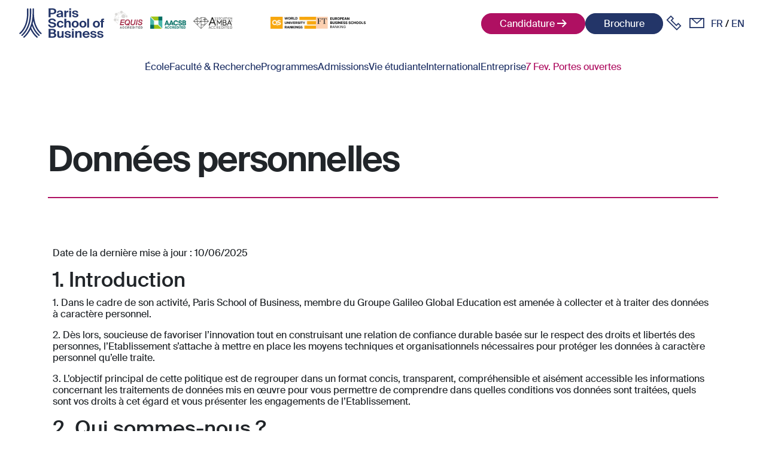

--- FILE ---
content_type: text/html; charset=UTF-8
request_url: https://www.psbedu.paris/fr/donnees-personnelles
body_size: 169743
content:
<!DOCTYPE html>
<html lang="fr" dir="ltr">
<head>
  <meta charset="utf-8" />
<script type="text/javascript">window.gdprAppliesGlobally="true";(function(){function r(e){if(!window.frames[e]){if(document.body&&document.body.firstChild){var t=document.body;var n=document.createElement("iframe");n.style.display="none";n.name=e;n.title=e;t.insertBefore(n,t.firstChild)}else{setTimeout(function(){r(e)},5)}}}function e(n,o,a,c,d){function e(e,t,n,r){if(typeof n!=="function"){return}if(!window[o]){window[o]=[]}var i=false;if(d){i=d(e,r,n)}if(!i){window[o].push({command:e,version:t,callback:n,parameter:r})}}e.stub=true;e.stubVersion=2;function t(r){if(!window[n]||window[n].stub!==true){return}if(!r.data){return}var i=typeof r.data==="string";var e;try{e=i?JSON.parse(r.data):r.data}catch(t){return}if(e[a]){var o=e[a];window[n](o.command,o.version,function(e,t){var n={};n[c]={returnValue:e,success:t,callId:o.callId};if(r.source){r.source.postMessage(i?JSON.stringify(n):n,"*")}},o.parameter)}}if(typeof window[n]!=="function"){window[n]=e;if(window.addEventListener){window.addEventListener("message",t,false)}else{window.attachEvent("onmessage",t)}}}e("__tcfapi","__tcfapiBuffer","__tcfapiCall","__tcfapiReturn");r("__tcfapiLocator");(function(e,t){var n=document.createElement("link");n.rel="preconnect";n.as="script";var r=document.createElement("link");r.rel="dns-prefetch";r.as="script";var i=document.createElement("script");i.id="spcloader";i.type="text/javascript";i["async"]=true;i.charset="utf-8";var o="https://sdk.privacy-center.org/"+e+"/loader.js?target_type=notice&target="+t;if(window.didomiConfig&&window.didomiConfig.user){var a=window.didomiConfig.user;var c=a.country;var d=a.region;if(c){o=o+"&country="+c;if(d){o=o+"&region="+d}}}n.href="https://sdk.privacy-center.org/";r.href="https://sdk.privacy-center.org/";i.src=o;var s=document.getElementsByTagName("script")[0];s.parentNode.insertBefore(n,s);s.parentNode.insertBefore(r,s);s.parentNode.insertBefore(i,s)})("2b9ff3fa-76fe-41ec-9f94-ba897056775e","DGtGzLah")})();</script>
<noscript><style>form.antibot * :not(.antibot-message) { display: none !important; }</style>
</noscript><script>window.dataLayer = window.dataLayer || [];window.dataLayer.push({'event': 'generic','env_language': 'FR','env_work': 'dev','page_type': 'gge_page',});</script>
<meta name="description" content="Tout savoir sur vos données personnelles sur le site de Paris School of Business, école du Groupe Galileo Global Education" />
<link rel="canonical" href="https://www.psbedu.paris/fr/donnees-personnelles" />
<meta name="twitter:description" content="." />
<meta name="twitter:title" content="Données personnelles | PSB" />
<meta name="MobileOptimized" content="width" />
<meta name="HandheldFriendly" content="true" />
<meta name="viewport" content="width=device-width, initial-scale=1.0" />
<link rel="icon" href="/themes/custom/psbedu_theme/favicon.ico" type="image/vnd.microsoft.icon" />
<link rel="alternate" hreflang="fr" href="https://www.psbedu.paris/fr/donnees-personnelles" />

    <title>Données personnelles</title>
    <link rel="stylesheet" media="all" href="/core/misc/components/progress.module.css?t9j2ye" />
<link rel="stylesheet" media="all" href="/core/misc/components/ajax-progress.module.css?t9j2ye" />
<link rel="stylesheet" media="all" href="/core/modules/system/css/components/align.module.css?t9j2ye" />
<link rel="stylesheet" media="all" href="/core/modules/system/css/components/fieldgroup.module.css?t9j2ye" />
<link rel="stylesheet" media="all" href="/core/modules/system/css/components/container-inline.module.css?t9j2ye" />
<link rel="stylesheet" media="all" href="/core/modules/system/css/components/clearfix.module.css?t9j2ye" />
<link rel="stylesheet" media="all" href="/core/modules/system/css/components/details.module.css?t9j2ye" />
<link rel="stylesheet" media="all" href="/core/modules/system/css/components/hidden.module.css?t9j2ye" />
<link rel="stylesheet" media="all" href="/core/modules/system/css/components/item-list.module.css?t9j2ye" />
<link rel="stylesheet" media="all" href="/core/modules/system/css/components/js.module.css?t9j2ye" />
<link rel="stylesheet" media="all" href="/core/modules/system/css/components/nowrap.module.css?t9j2ye" />
<link rel="stylesheet" media="all" href="/core/modules/system/css/components/position-container.module.css?t9j2ye" />
<link rel="stylesheet" media="all" href="/core/modules/system/css/components/reset-appearance.module.css?t9j2ye" />
<link rel="stylesheet" media="all" href="/core/modules/system/css/components/resize.module.css?t9j2ye" />
<link rel="stylesheet" media="all" href="/core/modules/system/css/components/system-status-counter.css?t9j2ye" />
<link rel="stylesheet" media="all" href="/core/modules/system/css/components/system-status-report-counters.css?t9j2ye" />
<link rel="stylesheet" media="all" href="/core/modules/system/css/components/system-status-report-general-info.css?t9j2ye" />
<link rel="stylesheet" media="all" href="/core/modules/system/css/components/tablesort.module.css?t9j2ye" />
<link rel="stylesheet" media="all" href="/profiles/gge/gge_group_cms/themes/gge_group_cms_theme/templates/patterns/dropdown_megamenu/styles/megamenu.css?t9j2ye" />
<link rel="stylesheet" media="all" href="/profiles/gge/gge_group_cms/themes/gge_group_cms_theme/templates/patterns/text_and_media/styles/text_and_media.css?t9j2ye" />
<link rel="stylesheet" media="all" href="/modules/contrib/extlink/css/extlink.css?t9j2ye" />
<link rel="stylesheet" media="all" href="/core/modules/layout_discovery/layouts/onecol/onecol.css?t9j2ye" />
<link rel="stylesheet" media="all" href="/themes/contrib/ui_suite_bootstrap/assets/css/component/tabledrag.css?t9j2ye" />
<link rel="stylesheet" media="all" href="/themes/contrib/ui_suite_bootstrap/assets/css/component/field.css?t9j2ye" />
<link rel="stylesheet" media="all" href="/themes/contrib/ui_suite_bootstrap/assets/css/form/form-required.css?t9j2ye" />
<link rel="stylesheet" media="all" href="/profiles/gge/gge_group_cms/themes/gge_group_cms_theme/assets/css/form/form-required.css?t9j2ye" />
<link rel="stylesheet" media="all" href="/themes/contrib/ui_suite_bootstrap/assets/css/form/form-text.css?t9j2ye" />
<link rel="stylesheet" media="all" href="/themes/custom/psbedu_theme/assets/css/styles.css?t9j2ye" />
<link rel="stylesheet" media="all" href="/themes/contrib/ui_suite_bootstrap/assets/css/component/placeholder.css?t9j2ye" />
<link rel="stylesheet" media="all" href="/themes/custom/psbedu_theme/assets/css/style.00.base.css?t9j2ye" />
<link rel="stylesheet" media="all and (min-width: 768px)" href="/themes/custom/psbedu_theme/assets/css/style.01.desktop.css?t9j2ye" />

      
        <!-- Google Tag Manager -->
        <script src="https://www.googletagmanager.com/gtm.js?id=GTM-M7ZQ75V" class="optanon-category-C0001" defer
                fetchpriority="low"></script>
        <script>
          window.dataLayer = window.dataLayer || [];
          window.dataLayer.push({'gtm.start': new Date().getTime(), event: 'gtm.js'});
        </script>
        <!-- End Google Tag Manager -->
        <!-- Google Tag Manager (WSM-9484) -->
        <script>(function (w, d, s, l, i) {
            w[l] = w[l] || [];
            w[l].push({
              'gtm.start':
                new Date().getTime(), event: 'gtm.js'
            });
            var f = d.getElementsByTagName(s)[0],
              j = d.createElement(s), dl = l != 'dataLayer' ? '&l=' + l : '';
            j.async = true;
            j.src =
              'https://server.psbedu.paris/6pt09vn16o8ldao.js?aw=' + i.replace(/^GTM-/, '') + dl;
            j.setAttribute('class', 'optanon-category-C0001');
            f.parentNode.insertBefore(j, f);
          })(window, document, 'script', 'dataLayer', 'GTM-TXBXRM78');</script>
        <!-- End Google Tag Manager -->
</head>
<body class="path-node page-node-type-gge-page">

<!-- Google Tag Manager -->
<noscript>
  <iframe src="https://www.googletagmanager.com/ns.html?id=GTM-M7ZQ75V" height="0" width="0"
          style="display:none;visibility:hidden"></iframe>
</noscript>
<!-- End Google Tag Manager -->
<!-- Google Tag Manager (noscript) (WSM-9484) -->
<noscript>
  <iframe src="https://server.psbedu.paris/ns.html?id=GTM-TXBXRM78" height="0" width="0"
          style="display:none;visibility:hidden"></iframe>
</noscript>
<!-- End Google Tag Manager (noscript) -->

<a href="#main-content" class="visually-hidden focusable">
  Skip to main content
</a>

  <div class="dialog-off-canvas-main-canvas" data-off-canvas-main-canvas>
    <div class="gge-content-wrapper overflow-visible language-fr">
    <header class="position-sticky bg-white-psb top-0">
                      <div class="" role="heading">
          <div class="region-header-top">
      <div id="block-psbedu-theme-header" class="block-type--layout">
  
    
      
<div id="header" class="row px-lg-6">

  <div class="col-6 d-lg-flex align-items-center col ps-lg-0 ps-4">
    <div class="branding-block">
      <div class="navbar">
        <div class="container">
          <a class="navbar-brand d-flex align-items-center" href="/fr" title="Accueil"
             rel="Accueil">
            <img class="img-fluid d-inline-block align-text-top" src="/themes/custom/psbedu_theme/logo.svg"
                 alt="Accueil" width="40px" height="32px">
          </a>
        </div>
      </div>
    </div>
    <div class="logos-container mb-3 align-items-center gap-3">
      <img src="/themes/custom/psbedu_theme/assets/images/logos.png" alt="Logos" height="30px">
      <img class="logo-with-margin ms-9" src="/themes/custom/psbedu_theme/assets/images/svg/media/qs-ranking-brand.svg" alt="Logos" height="20px">
      <img class="logo-with-margin" src="/themes/custom/psbedu_theme/assets/images/svg/media/ft-ranking-brand.svg" alt="Logos" height="20px">
    </div>
  </div>

  <div class="col-6 d-flex align-items-center justify-content-end col gap-3 pe-lg-0 pe-4">

    <div class="d-lg-flex d-none gap-2">
      <div class="block-type--media">
  
    
      
<div class="field_media">
    <div class="field--items">
          <div class="field--item">


                                                  

    


  <div  class="dropdown cta-dropdown cta-dropdown-magenta-psb">
    <button class="position-relative w-100" type="button" data-bs-toggle="dropdown" aria-expanded="false">Candidature</button>
    <ul class="dropdown-menu w-100">
              <li><a class="dropdown-item cta-prefill" href="https://application.psbedu.paris/fr/catalogue" title="Candidature en ligne" rel="nofollow">Candidature en ligne</a></li>
              <li><a class="dropdown-item cta-prefill" href="/fr/dossier-candidature" title="Dossier de candidature" rel="nofollow">Dossier de candidature</a></li>
          </ul>
  </div>

</div>
      </div>
</div>

  </div>
<div class="block-type--media">
  
    
      
<div class="field_media">
    <div class="field--items">
          <div class="field--item">

      

      
  <a class="cta-prefill cta cta-blue-psb" href="/fr/brochure?source_entity_type=media&amp;source_entity_id=541" title="Brochure" rel="nofollow" role="button">Brochure</a>

</div>
      </div>
</div>

  </div>

    </div>

    <div class="d-lg-block d-none">
      
<nav role="navigation" class="menu--header-shortcut">
  <ul class="d-flex flex-row align-items-center menu navbar-nav">
    <li aria-label="Phone" class="nav-item">
      <a href="https://application.psbedu.paris/fr/demander-rendez-vous-personnalise" rel="nofollow" class="nav-link p-0">
        <i class="icons-psb-telephone"></i>
      </a>
    </li>
    <li aria-label="Envelope" class="nav-item">
      <a href="/fr/contact-candidats" class="nav-link p-0">
        <i class="icons-psb-contact"></i>
      </a>
    </li>
  </ul>
</nav>
    </div>

        <div class="d-lg-block d-none">
      <div class="language-switcher-language-url" role="navigation">
  
    
      <ul class="links d-flex flex-row language-switcher navbar-nav"><li hreflang="fr" data-drupal-link-system-path="node/1382" class="is-active" aria-current="page"><a href="/fr/donnees-personnelles" class="language-link is-active" hreflang="fr" data-drupal-link-system-path="node/1382" aria-current="page">fr</a></li><li hreflang="en" data-drupal-link-system-path="node/1382"><a href="/en" class="language-link" hreflang="en" data-drupal-link-system-path="&lt;front&gt;">en</a></li></ul>
  </div>

    </div>

        <div class="d-lg-none d-block">
              <nav role="navigation" aria-labelledby="-menu">
      
  <div id="-menu" class="h2"></div>
  

        
<div class="menu--mobile-navigation-fr">
  <button class="nav-mobile"
          type="button"
          aria-controls="mobileMenuToggle"
          aria-expanded="false"
          aria-label="Toggle mobile navigation">
    <span class="navigation-menu-burger"></span>
  </button>

  <div class="mobile-nav-offcanvas">
    


<div class="offcanvas offcanvas-start position-absolute top-100 start-0 w-100" tabindex="-1" id="mobileNavOffcanvas" data-bs-backdrop="false" data-menu-level="0">
      <div class="offcanvas-body overflow-hidden">
      <div class="d-flex flex-column h-100">
  <div class="h-75">
          <ul class="menu menu--mobile-navigation-fr navbar-nav gap-4 w-80">
                  
                      <li class="nav-item d-flex flex-row align-items-center justify-content-between">
              <div class="w-80">
                <button class="subnav-mobile"
                        type="button"
                        data-bs-toggle="offcanvas"
                        data-bs-target="#mobileNavOffcanvas--69"
                        aria-controls="mobileMenuToggle"
                        aria-expanded="false"
                        aria-label="Toggle mobile navigation">
                  <span class="fw-bold">École</span>
                </button>
              </div>

              <button class="subnav-mobile"
                      type="button"
                      data-bs-toggle="offcanvas"
                      data-bs-target="#mobileNavOffcanvas--69"
                      aria-controls="mobileMenuToggle"
                      aria-expanded="false"
                      aria-label="Toggle mobile navigation">
                <i class="icons-fleche-droite-book text-black-psb fs-4"></i>
              </button>
            </li>
                            
                      <li class="nav-item d-flex flex-row align-items-center justify-content-between">
              <div class="w-80">
                <button class="subnav-mobile"
                        type="button"
                        data-bs-toggle="offcanvas"
                        data-bs-target="#mobileNavOffcanvas--70"
                        aria-controls="mobileMenuToggle"
                        aria-expanded="false"
                        aria-label="Toggle mobile navigation">
                  <span class="fw-bold">Faculté &amp; Recherche</span>
                </button>
              </div>

              <button class="subnav-mobile"
                      type="button"
                      data-bs-toggle="offcanvas"
                      data-bs-target="#mobileNavOffcanvas--70"
                      aria-controls="mobileMenuToggle"
                      aria-expanded="false"
                      aria-label="Toggle mobile navigation">
                <i class="icons-fleche-droite-book text-black-psb fs-4"></i>
              </button>
            </li>
                            
                      <li class="nav-item d-flex flex-row align-items-center justify-content-between">
              <div class="w-80">
                <button class="subnav-mobile"
                        type="button"
                        data-bs-toggle="offcanvas"
                        data-bs-target="#mobileNavOffcanvas--71"
                        aria-controls="mobileMenuToggle"
                        aria-expanded="false"
                        aria-label="Toggle mobile navigation">
                  <span class="fw-bold">Programmes</span>
                </button>
              </div>

              <button class="subnav-mobile"
                      type="button"
                      data-bs-toggle="offcanvas"
                      data-bs-target="#mobileNavOffcanvas--71"
                      aria-controls="mobileMenuToggle"
                      aria-expanded="false"
                      aria-label="Toggle mobile navigation">
                <i class="icons-fleche-droite-book text-black-psb fs-4"></i>
              </button>
            </li>
                            
                      <li class="nav-item d-flex flex-row align-items-center justify-content-between">
              <div class="w-80">
                <button class="subnav-mobile"
                        type="button"
                        data-bs-toggle="offcanvas"
                        data-bs-target="#mobileNavOffcanvas--72"
                        aria-controls="mobileMenuToggle"
                        aria-expanded="false"
                        aria-label="Toggle mobile navigation">
                  <span class="fw-bold">Admissions</span>
                </button>
              </div>

              <button class="subnav-mobile"
                      type="button"
                      data-bs-toggle="offcanvas"
                      data-bs-target="#mobileNavOffcanvas--72"
                      aria-controls="mobileMenuToggle"
                      aria-expanded="false"
                      aria-label="Toggle mobile navigation">
                <i class="icons-fleche-droite-book text-black-psb fs-4"></i>
              </button>
            </li>
                            
                      <li class="nav-item d-flex flex-row align-items-center justify-content-between">
              <div class="w-80">
                <button class="subnav-mobile"
                        type="button"
                        data-bs-toggle="offcanvas"
                        data-bs-target="#mobileNavOffcanvas--73"
                        aria-controls="mobileMenuToggle"
                        aria-expanded="false"
                        aria-label="Toggle mobile navigation">
                  <span class="fw-bold">Vie étudiante</span>
                </button>
              </div>

              <button class="subnav-mobile"
                      type="button"
                      data-bs-toggle="offcanvas"
                      data-bs-target="#mobileNavOffcanvas--73"
                      aria-controls="mobileMenuToggle"
                      aria-expanded="false"
                      aria-label="Toggle mobile navigation">
                <i class="icons-fleche-droite-book text-black-psb fs-4"></i>
              </button>
            </li>
                            
                      <li class="nav-item d-flex flex-row align-items-center justify-content-between">
              <div class="w-80">
                <button class="subnav-mobile"
                        type="button"
                        data-bs-toggle="offcanvas"
                        data-bs-target="#mobileNavOffcanvas--75"
                        aria-controls="mobileMenuToggle"
                        aria-expanded="false"
                        aria-label="Toggle mobile navigation">
                  <span class="fw-bold">International</span>
                </button>
              </div>

              <button class="subnav-mobile"
                      type="button"
                      data-bs-toggle="offcanvas"
                      data-bs-target="#mobileNavOffcanvas--75"
                      aria-controls="mobileMenuToggle"
                      aria-expanded="false"
                      aria-label="Toggle mobile navigation">
                <i class="icons-fleche-droite-book text-black-psb fs-4"></i>
              </button>
            </li>
                            
                      <li class="nav-item d-flex flex-row align-items-center justify-content-between">
              <div class="w-80">
                <button class="subnav-mobile"
                        type="button"
                        data-bs-toggle="offcanvas"
                        data-bs-target="#mobileNavOffcanvas--76"
                        aria-controls="mobileMenuToggle"
                        aria-expanded="false"
                        aria-label="Toggle mobile navigation">
                  <span class="fw-bold">Entreprise</span>
                </button>
              </div>

              <button class="subnav-mobile"
                      type="button"
                      data-bs-toggle="offcanvas"
                      data-bs-target="#mobileNavOffcanvas--76"
                      aria-controls="mobileMenuToggle"
                      aria-expanded="false"
                      aria-label="Toggle mobile navigation">
                <i class="icons-fleche-droite-book text-black-psb fs-4"></i>
              </button>
            </li>
                            
                      <li class="nav-item w-80">
              <a class="text-magenta-psb nav-link fw-bold" data-drupal-link-system-path="node/921" href="/fr/landing-page/journee-portes-ouvertes">7 Février Portes ouvertes</a>
            </li>
                        </ul>
      </div>
  <div class="d-flex flex-column align-items-center justify-content-center gap-3 h-25">
    <img class="img-fluid w-75 pb-1" src="/themes/custom/psbedu_theme/assets/images/logos.png" alt="Logos">
    
<nav role="navigation" class="menu--header-shortcut">
  <ul class="d-flex flex-row align-items-center menu navbar-nav">
    <li aria-label="Phone" class="nav-item">
      <a href="https://application.psbedu.paris/en/open-day-registration" rel="nofollow" class="nav-link p-0">
        <i class="icons-psb-telephone"></i>
      </a>
    </li>
    <li aria-label="Envelope" class="nav-item">
      <a href="/fr/contact-us" class="nav-link p-0">
        <i class="icons-psb-contact"></i>
      </a>
    </li>
  </ul>
</nav>
    <div class="language-switcher-language-url" role="navigation">
  
    
      <ul class="links d-flex flex-row language-switcher navbar-nav"><li hreflang="fr" data-drupal-link-system-path="node/1382" class="is-active" aria-current="page"><a href="/fr/donnees-personnelles" class="language-link is-active" hreflang="fr" data-drupal-link-system-path="node/1382" aria-current="page">fr</a></li><li hreflang="en" data-drupal-link-system-path="node/1382"><a href="/en" class="language-link" hreflang="en" data-drupal-link-system-path="&lt;front&gt;">en</a></li></ul>
  </div>

  </div>
</div>

    </div>
  </div>

                  
              


<div class="offcanvas offcanvas-start position-absolute top-100 start-0 w-100" tabindex="-1" id="mobileNavOffcanvas--69" data-bs-backdrop="false" data-menu-level="1">
      <div class="offcanvas-body overflow-hidden">
      <div class="d-flex flex-column h-100">
  <div class="d-flex flex-column align-items-end">
          <div class="d-flex flex-row align-items-center pb-4 w-100">
        <div class="w-20">
          <button class="subnav-mobile-back arrow-left"
                  type="button"
                  data-bs-toggle="offcanvas"
                  data-bs-target="#mobileNavOffcanvas"
                  aria-controls="mobileMenuToggle"
                  aria-expanded="false"
                  aria-label="Toggle mobile navigation">
            <i class="icons-fleche-droite-book text-black-psb fs-4"></i>
          </button>
        </div>

        <div class="w-80">
          <button class="subnav-mobile-back"
                  type="button"
                  data-bs-toggle="offcanvas"
                  data-bs-target="#mobileNavOffcanvas"
                  aria-controls="mobileMenuToggle"
                  aria-expanded="false"
                  aria-label="Toggle mobile navigation">
            <span class="fw-bold">École</span>
          </button>
        </div>
      </div>

      
      <ul class="navbar-nav gap-4 w-80">
                  
                      <li class="nav-item w-80">
              <a href="/fr/ecole/qui-sommes-nous" class="nav-link">Notre école</a>
            </li>
                            
                      <li class="nav-item w-80">
              <a href="/fr/ecole/accreditation" class="nav-link">Accréditations &amp; labels</a>
            </li>
                            
                      <li class="nav-item w-80">
              <a href="/fr/ecole/classement" class="nav-link">Classements</a>
            </li>
                            
                      <li class="nav-item w-80">
              <a href="/fr/ecole/campus" class="nav-link">Le nouveau campus</a>
            </li>
                            
                      <li class="nav-item w-80">
              <a data-drupal-link-system-path="ecole/nous-rencontrer" href="/fr/ecole/nous-rencontrer" class="nav-link">Nos événements</a>
            </li>
                            
                      <li class="nav-item w-80">
              <a href="/fr/ecole/demarche-rse" class="nav-link">Notre démarche RSE</a>
            </li>
                            
                      <li class="nav-item w-80">
              <a data-drupal-link-system-path="actus" href="/fr/actus" class="nav-link">Actualités</a>
            </li>
                            
                      <li class="nav-item w-80">
              <a href="/fr/ecole/reseaux" class="nav-link">Partenariats &amp; réseau</a>
            </li>
                            
                      <li class="nav-item w-80">
              <a data-drupal-link-system-path="node/1742" href="/fr/faq-glossaire" class="nav-link">Glossaire</a>
            </li>
                            
                      <li class="nav-item w-80">
              <a data-drupal-link-system-path="node/1736" href="/fr/faq-metiers" class="nav-link">Les métiers formés</a>
            </li>
                        </ul>
      </div>
</div>

    </div>
  </div>

                                                              
                            
              


<div class="offcanvas offcanvas-start position-absolute top-100 start-0 w-100" tabindex="-1" id="mobileNavOffcanvas--70" data-bs-backdrop="false" data-menu-level="1">
      <div class="offcanvas-body overflow-hidden">
      <div class="d-flex flex-column h-100">
  <div class="d-flex flex-column align-items-end">
          <div class="d-flex flex-row align-items-center pb-4 w-100">
        <div class="w-20">
          <button class="subnav-mobile-back arrow-left"
                  type="button"
                  data-bs-toggle="offcanvas"
                  data-bs-target="#mobileNavOffcanvas"
                  aria-controls="mobileMenuToggle"
                  aria-expanded="false"
                  aria-label="Toggle mobile navigation">
            <i class="icons-fleche-droite-book text-black-psb fs-4"></i>
          </button>
        </div>

        <div class="w-80">
          <button class="subnav-mobile-back"
                  type="button"
                  data-bs-toggle="offcanvas"
                  data-bs-target="#mobileNavOffcanvas"
                  aria-controls="mobileMenuToggle"
                  aria-expanded="false"
                  aria-label="Toggle mobile navigation">
            <span class="fw-bold">Faculté &amp; Recherche</span>
          </button>
        </div>
      </div>

      
      <ul class="navbar-nav gap-4 w-80">
                  
                      <li class="w-100">
              <div class="d-flex flex-row align-items-center justify-content-between text-start">
                                  <button class="subnav-mobile text-start"
                          type="button"
                          data-bs-toggle="offcanvas"
                          data-bs-target="#mobileNavOffcanvas--317"
                          aria-controls="mobileMenuToggle"
                          aria-expanded="false"
                          aria-label="Toggle mobile navigation">
                    <span>Faculté</span>
                  </button>

                  <button class="subnav-mobile"
                          type="button"
                          data-bs-toggle="offcanvas"
                          data-bs-target="#mobileNavOffcanvas--317"
                          aria-controls="mobileMenuToggle"
                          aria-expanded="false"
                          aria-label="Toggle mobile navigation">
                    <i class="icons-fleche-droite-book text-black-psb fs-4"></i>
                  </button>
              </div>
                          </li>
                            
                      <li class="w-100">
              <div class="d-flex flex-row align-items-center justify-content-between text-start">
                                  <button class="subnav-mobile text-start"
                          type="button"
                          data-bs-toggle="offcanvas"
                          data-bs-target="#mobileNavOffcanvas--318"
                          aria-controls="mobileMenuToggle"
                          aria-expanded="false"
                          aria-label="Toggle mobile navigation">
                    <span>Recherche</span>
                  </button>

                  <button class="subnav-mobile"
                          type="button"
                          data-bs-toggle="offcanvas"
                          data-bs-target="#mobileNavOffcanvas--318"
                          aria-controls="mobileMenuToggle"
                          aria-expanded="false"
                          aria-label="Toggle mobile navigation">
                    <i class="icons-fleche-droite-book text-black-psb fs-4"></i>
                  </button>
              </div>
                          </li>
                        </ul>
      </div>
</div>

    </div>
  </div>

                  
              


<div class="offcanvas offcanvas-start position-absolute top-100 start-0 w-100" tabindex="-1" id="mobileNavOffcanvas--317" data-bs-backdrop="false" data-menu-level="2">
      <div class="offcanvas-body overflow-hidden">
      <div class="d-flex flex-column h-100">
  <div class="d-flex flex-column align-items-end">
          <div class="d-flex flex-row align-items-center pb-4 w-100">
        <div class="w-20">
          <button class="subnav-mobile-back arrow-left"
                  type="button"
                  data-bs-toggle="offcanvas"
                  data-bs-target="#mobileNavOffcanvas--70"
                  aria-controls="mobileMenuToggle"
                  aria-expanded="false"
                  aria-label="Toggle mobile navigation">
            <i class="icons-fleche-droite-book text-black-psb fs-4"></i>
          </button>
        </div>

        <div class="w-80">
          <button class="subnav-mobile-back"
                  type="button"
                  data-bs-toggle="offcanvas"
                  data-bs-target="#mobileNavOffcanvas--70"
                  aria-controls="mobileMenuToggle"
                  aria-expanded="false"
                  aria-label="Toggle mobile navigation">
            <span class="fw-bold">Faculté</span>
          </button>
        </div>
      </div>

      
      <ul class="navbar-nav gap-4 w-80">
                  
                      <li class="nav-item w-80">
              <a href="/fr/faculte-recherche" class="nav-link">Membres de la faculté</a>
            </li>
                        </ul>
      </div>
</div>

    </div>
  </div>

        
                            
              


<div class="offcanvas offcanvas-start position-absolute top-100 start-0 w-100" tabindex="-1" id="mobileNavOffcanvas--318" data-bs-backdrop="false" data-menu-level="2">
      <div class="offcanvas-body overflow-hidden">
      <div class="d-flex flex-column h-100">
  <div class="d-flex flex-column align-items-end">
          <div class="d-flex flex-row align-items-center pb-4 w-100">
        <div class="w-20">
          <button class="subnav-mobile-back arrow-left"
                  type="button"
                  data-bs-toggle="offcanvas"
                  data-bs-target="#mobileNavOffcanvas--70"
                  aria-controls="mobileMenuToggle"
                  aria-expanded="false"
                  aria-label="Toggle mobile navigation">
            <i class="icons-fleche-droite-book text-black-psb fs-4"></i>
          </button>
        </div>

        <div class="w-80">
          <button class="subnav-mobile-back"
                  type="button"
                  data-bs-toggle="offcanvas"
                  data-bs-target="#mobileNavOffcanvas--70"
                  aria-controls="mobileMenuToggle"
                  aria-expanded="false"
                  aria-label="Toggle mobile navigation">
            <span class="fw-bold">Recherche</span>
          </button>
        </div>
      </div>

      
      <ul class="navbar-nav gap-4 w-80">
                  
                      <li class="w-100">
              <div class="d-flex flex-row align-items-center justify-content-between text-start">
                                                    <button class="subnav-mobile-dropdown collapsed text-start"
                          type="button"
                          data-bs-toggle="collapse"
                          data-bs-target="#collapse"
                          aria-expanded="false"
                          aria-controls="collapse">
                    <span>La recherche à PSB</span>
                  </button>

                  <button class="subnav-mobile-dropdown collapsed"
                          type="button"
                          data-bs-toggle="collapse"
                          data-bs-target="#collapse"
                          aria-expanded="false"
                          aria-controls="collapse">
                    <i class="icons-fleche-droite-book text-black-psb fs-4"></i>
                  </button>
              </div>

                  <div class="collapse" id="collapse">
                    <div class="ps-5">
                      <ul class="navbar-nav gap-4 pt-4 w-100">
                                                  <li class="nav-item">
                            <a href="/fr/faculte-recherche/recherche" class="nav-link">A propos de la recherche</a>
                          </li>
                                                  <li class="nav-item">
                            <a href="/fr/faculte-recherche/recherche/chercheurs" class="nav-link">Enseignants-chercheurs</a>
                          </li>
                                                  <li class="nav-item">
                            <a href="/fr/faculte-recherche/recherche/actualites-recherche" class="nav-link">Actualités</a>
                          </li>
                                                  <li class="nav-item">
                            <a href="/fr/faculte-recherche/recherche/prix" class="nav-link">Prix</a>
                          </li>
                                                  <li class="nav-item">
                            <a href="/fr/faculte-recherche/recherche/subventions-actives" class="nav-link">Subventions actives</a>
                          </li>
                                                  <li class="nav-item">
                            <a href="/fr/faculte-recherche/recherche/seminaires" class="nav-link">Séminaires</a>
                          </li>
                                              </ul>
                    </div>
                  </div>
                            </li>
                            
                      <li class="w-100">
              <div class="d-flex flex-row align-items-center justify-content-between text-start">
                                                    <button class="subnav-mobile-dropdown collapsed text-start"
                          type="button"
                          data-bs-toggle="collapse"
                          data-bs-target="#collapse--2"
                          aria-expanded="false"
                          aria-controls="collapse--2">
                    <span>Perspectives PSB</span>
                  </button>

                  <button class="subnav-mobile-dropdown collapsed"
                          type="button"
                          data-bs-toggle="collapse"
                          data-bs-target="#collapse--2"
                          aria-expanded="false"
                          aria-controls="collapse--2">
                    <i class="icons-fleche-droite-book text-black-psb fs-4"></i>
                  </button>
              </div>

                  <div class="collapse" id="collapse--2">
                    <div class="ps-5">
                      <ul class="navbar-nav gap-4 pt-4 w-100">
                                                  <li class="nav-item">
                            <a href="/fr/faculte-recherche/perspectives/sujets" class="nav-link">Perspectives par sujet</a>
                          </li>
                                                  <li class="nav-item">
                            <a href="/fr/faculte-recherche/perspectives/enseignants-chercheurs-actualite" class="nav-link">Enseignants-chercheurs dans l’actualité</a>
                          </li>
                                                  <li class="nav-item">
                            <a href="/fr/faculte-recherche/perspectives/evenements-recherche" class="nav-link">Évènements</a>
                          </li>
                                              </ul>
                    </div>
                  </div>
                            </li>
                            
                      <li class="w-100">
              <div class="d-flex flex-row align-items-center justify-content-between text-start">
                                                    <button class="subnav-mobile-dropdown collapsed text-start"
                          type="button"
                          data-bs-toggle="collapse"
                          data-bs-target="#collapse--3"
                          aria-expanded="false"
                          aria-controls="collapse--3">
                    <span>Publications Académiques</span>
                  </button>

                  <button class="subnav-mobile-dropdown collapsed"
                          type="button"
                          data-bs-toggle="collapse"
                          data-bs-target="#collapse--3"
                          aria-expanded="false"
                          aria-controls="collapse--3">
                    <i class="icons-fleche-droite-book text-black-psb fs-4"></i>
                  </button>
              </div>

                  <div class="collapse" id="collapse--3">
                    <div class="ps-5">
                      <ul class="navbar-nav gap-4 pt-4 w-100">
                                                  <li class="nav-item">
                            <a href="/fr/faculte-recherche/publications-academiques/annee" class="nav-link">Par année</a>
                          </li>
                                                  <li class="nav-item">
                            <a href="/fr/faculte-recherche/publications-academiques/sujet" class="nav-link">Par sujet</a>
                          </li>
                                              </ul>
                    </div>
                  </div>
                            </li>
                            
                      <li class="w-100">
              <div class="d-flex flex-row align-items-center justify-content-between text-start">
                                                    <button class="subnav-mobile-dropdown collapsed text-start"
                          type="button"
                          data-bs-toggle="collapse"
                          data-bs-target="#collapse--4"
                          aria-expanded="false"
                          aria-controls="collapse--4">
                    <span>Chaires et Centres</span>
                  </button>

                  <button class="subnav-mobile-dropdown collapsed"
                          type="button"
                          data-bs-toggle="collapse"
                          data-bs-target="#collapse--4"
                          aria-expanded="false"
                          aria-controls="collapse--4">
                    <i class="icons-fleche-droite-book text-black-psb fs-4"></i>
                  </button>
              </div>

                  <div class="collapse" id="collapse--4">
                    <div class="ps-5">
                      <ul class="navbar-nav gap-4 pt-4 w-100">
                                                  <li class="nav-item">
                            <a href="/fr/faculte-recherche/chaires-et-centres/newpic" class="nav-link">NewPIC</a>
                          </li>
                                                  <li class="nav-item">
                            <a href="/fr/faculte-recherche/chaires-et-centres/living-health" class="nav-link">Living Health</a>
                          </li>
                                                  <li class="nav-item">
                            <a href="/fr/faculte-recherche/chaires-et-centres/crecc" class="nav-link">Centre de recherche sur l’énergie et le changement climatique</a>
                          </li>
                                              </ul>
                    </div>
                  </div>
                            </li>
                        </ul>
      </div>
</div>

    </div>
  </div>

                  
                            
                            
                            
            
            
                            
              


<div class="offcanvas offcanvas-start position-absolute top-100 start-0 w-100" tabindex="-1" id="mobileNavOffcanvas--71" data-bs-backdrop="false" data-menu-level="1">
      <div class="offcanvas-body overflow-hidden">
      <div class="d-flex flex-column h-100">
  <div class="d-flex flex-column align-items-end">
          <div class="d-flex flex-row align-items-center pb-4 w-100">
        <div class="w-20">
          <button class="subnav-mobile-back arrow-left"
                  type="button"
                  data-bs-toggle="offcanvas"
                  data-bs-target="#mobileNavOffcanvas"
                  aria-controls="mobileMenuToggle"
                  aria-expanded="false"
                  aria-label="Toggle mobile navigation">
            <i class="icons-fleche-droite-book text-black-psb fs-4"></i>
          </button>
        </div>

        <div class="w-80">
          <button class="subnav-mobile-back"
                  type="button"
                  data-bs-toggle="offcanvas"
                  data-bs-target="#mobileNavOffcanvas"
                  aria-controls="mobileMenuToggle"
                  aria-expanded="false"
                  aria-label="Toggle mobile navigation">
            <span class="fw-bold">Programmes</span>
          </button>
        </div>
      </div>

      
      <ul class="navbar-nav gap-4 w-80">
                  
                      <li class="w-100">
              <div class="d-flex flex-row align-items-center justify-content-between text-start">
                                  <button class="subnav-mobile text-start"
                          type="button"
                          data-bs-toggle="offcanvas"
                          data-bs-target="#mobileNavOffcanvas--89"
                          aria-controls="mobileMenuToggle"
                          aria-expanded="false"
                          aria-label="Toggle mobile navigation">
                    <span>Programme Grande École</span>
                  </button>

                  <button class="subnav-mobile"
                          type="button"
                          data-bs-toggle="offcanvas"
                          data-bs-target="#mobileNavOffcanvas--89"
                          aria-controls="mobileMenuToggle"
                          aria-expanded="false"
                          aria-label="Toggle mobile navigation">
                    <i class="icons-fleche-droite-book text-black-psb fs-4"></i>
                  </button>
              </div>
                          </li>
                            
                      <li class="w-100">
              <div class="d-flex flex-row align-items-center justify-content-between text-start">
                                  <button class="subnav-mobile text-start"
                          type="button"
                          data-bs-toggle="offcanvas"
                          data-bs-target="#mobileNavOffcanvas--88"
                          aria-controls="mobileMenuToggle"
                          aria-expanded="false"
                          aria-label="Toggle mobile navigation">
                    <span>Bachelors</span>
                  </button>

                  <button class="subnav-mobile"
                          type="button"
                          data-bs-toggle="offcanvas"
                          data-bs-target="#mobileNavOffcanvas--88"
                          aria-controls="mobileMenuToggle"
                          aria-expanded="false"
                          aria-label="Toggle mobile navigation">
                    <i class="icons-fleche-droite-book text-black-psb fs-4"></i>
                  </button>
              </div>
                          </li>
                            
                      <li class="w-100">
              <div class="d-flex flex-row align-items-center justify-content-between text-start">
                                  <button class="subnav-mobile text-start"
                          type="button"
                          data-bs-toggle="offcanvas"
                          data-bs-target="#mobileNavOffcanvas--87"
                          aria-controls="mobileMenuToggle"
                          aria-expanded="false"
                          aria-label="Toggle mobile navigation">
                    <span>Master of Science in Management</span>
                  </button>

                  <button class="subnav-mobile"
                          type="button"
                          data-bs-toggle="offcanvas"
                          data-bs-target="#mobileNavOffcanvas--87"
                          aria-controls="mobileMenuToggle"
                          aria-expanded="false"
                          aria-label="Toggle mobile navigation">
                    <i class="icons-fleche-droite-book text-black-psb fs-4"></i>
                  </button>
              </div>
                          </li>
                            
                      <li class="w-100">
              <div class="d-flex flex-row align-items-center justify-content-between text-start">
                                  <button class="subnav-mobile text-start"
                          type="button"
                          data-bs-toggle="offcanvas"
                          data-bs-target="#mobileNavOffcanvas--86"
                          aria-controls="mobileMenuToggle"
                          aria-expanded="false"
                          aria-label="Toggle mobile navigation">
                    <span>Executive Education</span>
                  </button>

                  <button class="subnav-mobile"
                          type="button"
                          data-bs-toggle="offcanvas"
                          data-bs-target="#mobileNavOffcanvas--86"
                          aria-controls="mobileMenuToggle"
                          aria-expanded="false"
                          aria-label="Toggle mobile navigation">
                    <i class="icons-fleche-droite-book text-black-psb fs-4"></i>
                  </button>
              </div>
                          </li>
                            
                      <li class="w-100">
              <div class="d-flex flex-row align-items-center justify-content-between text-start">
                                  <button class="subnav-mobile text-start"
                          type="button"
                          data-bs-toggle="offcanvas"
                          data-bs-target="#mobileNavOffcanvas--85"
                          aria-controls="mobileMenuToggle"
                          aria-expanded="false"
                          aria-label="Toggle mobile navigation">
                    <span>Programs &amp; Opportunities for Incoming Students</span>
                  </button>

                  <button class="subnav-mobile"
                          type="button"
                          data-bs-toggle="offcanvas"
                          data-bs-target="#mobileNavOffcanvas--85"
                          aria-controls="mobileMenuToggle"
                          aria-expanded="false"
                          aria-label="Toggle mobile navigation">
                    <i class="icons-fleche-droite-book text-black-psb fs-4"></i>
                  </button>
              </div>
                          </li>
                        </ul>
      </div>
</div>

    </div>
  </div>

                  
              


<div class="offcanvas offcanvas-start position-absolute top-100 start-0 w-100" tabindex="-1" id="mobileNavOffcanvas--89" data-bs-backdrop="false" data-menu-level="2">
      <div class="offcanvas-body overflow-hidden">
      <div class="d-flex flex-column h-100">
  <div class="d-flex flex-column align-items-end">
          <div class="d-flex flex-row align-items-center pb-4 w-100">
        <div class="w-20">
          <button class="subnav-mobile-back arrow-left"
                  type="button"
                  data-bs-toggle="offcanvas"
                  data-bs-target="#mobileNavOffcanvas--71"
                  aria-controls="mobileMenuToggle"
                  aria-expanded="false"
                  aria-label="Toggle mobile navigation">
            <i class="icons-fleche-droite-book text-black-psb fs-4"></i>
          </button>
        </div>

        <div class="w-80">
          <button class="subnav-mobile-back"
                  type="button"
                  data-bs-toggle="offcanvas"
                  data-bs-target="#mobileNavOffcanvas--71"
                  aria-controls="mobileMenuToggle"
                  aria-expanded="false"
                  aria-label="Toggle mobile navigation">
            <span class="fw-bold">Programme Grande École</span>
          </button>
        </div>
      </div>

      
      <ul class="navbar-nav gap-4 w-80">
                  
                      <li class="nav-item w-80">
              <a href="/fr/programmes/programme-grande-ecole" class="nav-link">Cursus en 5 ans</a>
            </li>
                            
                      <li class="w-100">
              <div class="d-flex flex-row align-items-center justify-content-between text-start">
                                                    <button class="subnav-mobile-dropdown collapsed text-start"
                          type="button"
                          data-bs-toggle="collapse"
                          data-bs-target="#collapse--5"
                          aria-expanded="false"
                          aria-controls="collapse--5">
                    <span>Les spécialisations en alternance de la 4e année :</span>
                  </button>

                  <button class="subnav-mobile-dropdown collapsed"
                          type="button"
                          data-bs-toggle="collapse"
                          data-bs-target="#collapse--5"
                          aria-expanded="false"
                          aria-controls="collapse--5">
                    <i class="icons-fleche-droite-book text-black-psb fs-4"></i>
                  </button>
              </div>

                  <div class="collapse" id="collapse--5">
                    <div class="ps-5">
                      <ul class="navbar-nav gap-4 pt-4 w-100">
                                                  <li class="nav-item">
                            <a href="/fr/masters-en-finance" class="nav-link">Masters en Finance</a>
                          </li>
                                                  <li class="nav-item">
                            <a href="/fr/masters-en-management" class="nav-link">Masters en Management</a>
                          </li>
                                                  <li class="nav-item">
                            <a href="/fr/masters-en-marketing-data" class="nav-link">Masters en Marketing &amp; Data</a>
                          </li>
                                                  <li class="nav-item">
                            <a href="/fr/masters-en-commerce-entrepreneuriat" class="nav-link">Masters en Commerce &amp; Entrepreneuriat</a>
                          </li>
                                              </ul>
                    </div>
                  </div>
                            </li>
                        </ul>
      </div>
</div>

    </div>
  </div>

                        
            
                            
              


<div class="offcanvas offcanvas-start position-absolute top-100 start-0 w-100" tabindex="-1" id="mobileNavOffcanvas--88" data-bs-backdrop="false" data-menu-level="2">
      <div class="offcanvas-body overflow-hidden">
      <div class="d-flex flex-column h-100">
  <div class="d-flex flex-column align-items-end">
          <div class="d-flex flex-row align-items-center pb-4 w-100">
        <div class="w-20">
          <button class="subnav-mobile-back arrow-left"
                  type="button"
                  data-bs-toggle="offcanvas"
                  data-bs-target="#mobileNavOffcanvas--71"
                  aria-controls="mobileMenuToggle"
                  aria-expanded="false"
                  aria-label="Toggle mobile navigation">
            <i class="icons-fleche-droite-book text-black-psb fs-4"></i>
          </button>
        </div>

        <div class="w-80">
          <button class="subnav-mobile-back"
                  type="button"
                  data-bs-toggle="offcanvas"
                  data-bs-target="#mobileNavOffcanvas--71"
                  aria-controls="mobileMenuToggle"
                  aria-expanded="false"
                  aria-label="Toggle mobile navigation">
            <span class="fw-bold">Bachelors</span>
          </button>
        </div>
      </div>

      
      <ul class="navbar-nav gap-4 w-80">
                  
                      <li class="nav-item w-80">
              <a href="/fr/programmes/programme-bachelor-trois-ans" class="nav-link">Bachelor Management International</a>
            </li>
                            
                      <li class="nav-item w-80">
              <a data-drupal-link-system-path="node/1721" href="/fr/programmes/bachelor-tech-management" class="nav-link">Bachelor Tech for Management</a>
            </li>
                        </ul>
      </div>
</div>

    </div>
  </div>

              
                            
              


<div class="offcanvas offcanvas-start position-absolute top-100 start-0 w-100" tabindex="-1" id="mobileNavOffcanvas--87" data-bs-backdrop="false" data-menu-level="2">
      <div class="offcanvas-body overflow-hidden">
      <div class="d-flex flex-column h-100">
  <div class="d-flex flex-column align-items-end">
          <div class="d-flex flex-row align-items-center pb-4 w-100">
        <div class="w-20">
          <button class="subnav-mobile-back arrow-left"
                  type="button"
                  data-bs-toggle="offcanvas"
                  data-bs-target="#mobileNavOffcanvas--71"
                  aria-controls="mobileMenuToggle"
                  aria-expanded="false"
                  aria-label="Toggle mobile navigation">
            <i class="icons-fleche-droite-book text-black-psb fs-4"></i>
          </button>
        </div>

        <div class="w-80">
          <button class="subnav-mobile-back"
                  type="button"
                  data-bs-toggle="offcanvas"
                  data-bs-target="#mobileNavOffcanvas--71"
                  aria-controls="mobileMenuToggle"
                  aria-expanded="false"
                  aria-label="Toggle mobile navigation">
            <span class="fw-bold">Master of Science in Management</span>
          </button>
        </div>
      </div>

      
      <ul class="navbar-nav gap-4 w-80">
                  
                      <li class="w-100">
              <div class="d-flex flex-row align-items-center justify-content-between text-start">
                                                    <button class="subnav-mobile-dropdown collapsed text-start"
                          type="button"
                          data-bs-toggle="collapse"
                          data-bs-target="#collapse--6"
                          aria-expanded="false"
                          aria-controls="collapse--6">
                    <span>Nos MSC en français </span>
                  </button>

                  <button class="subnav-mobile-dropdown collapsed"
                          type="button"
                          data-bs-toggle="collapse"
                          data-bs-target="#collapse--6"
                          aria-expanded="false"
                          aria-controls="collapse--6">
                    <i class="icons-fleche-droite-book text-black-psb fs-4"></i>
                  </button>
              </div>

                  <div class="collapse" id="collapse--6">
                    <div class="ps-5">
                      <ul class="navbar-nav gap-4 pt-4 w-100">
                                                  <li class="nav-item">
                            <a href="/fr/programmes/msc-data-management" class="nav-link">Data Management</a>
                          </li>
                                              </ul>
                    </div>
                  </div>
                            </li>
                            
                      <li class="w-100">
              <div class="d-flex flex-row align-items-center justify-content-between text-start">
                                                    <button class="subnav-mobile-dropdown collapsed text-start"
                          type="button"
                          data-bs-toggle="collapse"
                          data-bs-target="#collapse--7"
                          aria-expanded="false"
                          aria-controls="collapse--7">
                    <span>Nos MSC en anglais :</span>
                  </button>

                  <button class="subnav-mobile-dropdown collapsed"
                          type="button"
                          data-bs-toggle="collapse"
                          data-bs-target="#collapse--7"
                          aria-expanded="false"
                          aria-controls="collapse--7">
                    <i class="icons-fleche-droite-book text-black-psb fs-4"></i>
                  </button>
              </div>

                  <div class="collapse" id="collapse--7">
                    <div class="ps-5">
                      <ul class="navbar-nav gap-4 pt-4 w-100">
                                                  <li class="nav-item">
                            <a href="/fr/programmes/msc-art-cultural-management" class="nav-link">Arts &amp; Cultural Management</a>
                          </li>
                                                  <li class="nav-item">
                            <a href="/fr/programmes/msc-hospitality-and-tourism-management" class="nav-link">Hospitality Management</a>
                          </li>
                                                  <li class="nav-item">
                            <a href="/fr/programmes/msc-international-finance-fr" class="nav-link">International Finance</a>
                          </li>
                                                  <li class="nav-item">
                            <a href="/fr/programmes/msc-international-management-fr" class="nav-link">International Management &amp; Business Development</a>
                          </li>
                                                  <li class="nav-item">
                            <a href="/fr/programmes/msc-luxury-and-fashion-management" class="nav-link">Luxury &amp; Fashion Management</a>
                          </li>
                                                  <li class="nav-item">
                            <a href="/fr/programmes/double-diplome-international-luxury" class="nav-link">Double Diplôme en International Luxury &amp; Fashion Management</a>
                          </li>
                                                  <li class="nav-item">
                            <a href="/fr/programmes/msc-marketing-strategy-and-data-analytics" class="nav-link">Marketing Analytics &amp; Data Intelligence</a>
                          </li>
                                                  <li class="nav-item">
                            <a href="/fr/programmes/msc-purchasing-and-supply-chain-management" class="nav-link">Supply Chain Management</a>
                          </li>
                                              </ul>
                    </div>
                  </div>
                            </li>
                        </ul>
      </div>
</div>

    </div>
  </div>

                  
                            
            
                            
              


<div class="offcanvas offcanvas-start position-absolute top-100 start-0 w-100" tabindex="-1" id="mobileNavOffcanvas--86" data-bs-backdrop="false" data-menu-level="2">
      <div class="offcanvas-body overflow-hidden">
      <div class="d-flex flex-column h-100">
  <div class="d-flex flex-column align-items-end">
          <div class="d-flex flex-row align-items-center pb-4 w-100">
        <div class="w-20">
          <button class="subnav-mobile-back arrow-left"
                  type="button"
                  data-bs-toggle="offcanvas"
                  data-bs-target="#mobileNavOffcanvas--71"
                  aria-controls="mobileMenuToggle"
                  aria-expanded="false"
                  aria-label="Toggle mobile navigation">
            <i class="icons-fleche-droite-book text-black-psb fs-4"></i>
          </button>
        </div>

        <div class="w-80">
          <button class="subnav-mobile-back"
                  type="button"
                  data-bs-toggle="offcanvas"
                  data-bs-target="#mobileNavOffcanvas--71"
                  aria-controls="mobileMenuToggle"
                  aria-expanded="false"
                  aria-label="Toggle mobile navigation">
            <span class="fw-bold">Executive Education</span>
          </button>
        </div>
      </div>

      
      <ul class="navbar-nav gap-4 w-80">
                  
                      <li class="nav-item w-80">
              <a href="/fr/programmes/international-mba" class="nav-link">MBA - Master of Business Administration - EN</a>
            </li>
                            
                      <li class="nav-item w-80">
              <a data-drupal-link-system-path="node/1935" href="/fr/programmes/mba-part-time" class="nav-link">MBA Part-time - Master of Business Administration - FR</a>
            </li>
                            
                      <li class="nav-item w-80">
              <a href="/en/programs/executive-dba" class="nav-link">DBA - Doctorate of Business Administration - EN</a>
            </li>
                        </ul>
      </div>
</div>

    </div>
  </div>

                    
                            
              


<div class="offcanvas offcanvas-start position-absolute top-100 start-0 w-100" tabindex="-1" id="mobileNavOffcanvas--85" data-bs-backdrop="false" data-menu-level="2">
      <div class="offcanvas-body overflow-hidden">
      <div class="d-flex flex-column h-100">
  <div class="d-flex flex-column align-items-end">
          <div class="d-flex flex-row align-items-center pb-4 w-100">
        <div class="w-20">
          <button class="subnav-mobile-back arrow-left"
                  type="button"
                  data-bs-toggle="offcanvas"
                  data-bs-target="#mobileNavOffcanvas--71"
                  aria-controls="mobileMenuToggle"
                  aria-expanded="false"
                  aria-label="Toggle mobile navigation">
            <i class="icons-fleche-droite-book text-black-psb fs-4"></i>
          </button>
        </div>

        <div class="w-80">
          <button class="subnav-mobile-back"
                  type="button"
                  data-bs-toggle="offcanvas"
                  data-bs-target="#mobileNavOffcanvas--71"
                  aria-controls="mobileMenuToggle"
                  aria-expanded="false"
                  aria-label="Toggle mobile navigation">
            <span class="fw-bold">Programs &amp; Opportunities for Incoming Students</span>
          </button>
        </div>
      </div>

      
      <ul class="navbar-nav gap-4 w-80">
                  
                      <li class="nav-item w-80">
              <a href="/fr/programmes/short-programs-summerwinter-school" class="nav-link">Short programs</a>
            </li>
                            
                      <li class="nav-item w-80">
              <a href="/fr/programmes/exchange-study-abroad-programs" class="nav-link">Exchange &amp; Study Abroad Programs</a>
            </li>
                        </ul>
      </div>
</div>

    </div>
  </div>

              
            
                            
              


<div class="offcanvas offcanvas-start position-absolute top-100 start-0 w-100" tabindex="-1" id="mobileNavOffcanvas--72" data-bs-backdrop="false" data-menu-level="1">
      <div class="offcanvas-body overflow-hidden">
      <div class="d-flex flex-column h-100">
  <div class="d-flex flex-column align-items-end">
          <div class="d-flex flex-row align-items-center pb-4 w-100">
        <div class="w-20">
          <button class="subnav-mobile-back arrow-left"
                  type="button"
                  data-bs-toggle="offcanvas"
                  data-bs-target="#mobileNavOffcanvas"
                  aria-controls="mobileMenuToggle"
                  aria-expanded="false"
                  aria-label="Toggle mobile navigation">
            <i class="icons-fleche-droite-book text-black-psb fs-4"></i>
          </button>
        </div>

        <div class="w-80">
          <button class="subnav-mobile-back"
                  type="button"
                  data-bs-toggle="offcanvas"
                  data-bs-target="#mobileNavOffcanvas"
                  aria-controls="mobileMenuToggle"
                  aria-expanded="false"
                  aria-label="Toggle mobile navigation">
            <span class="fw-bold">Admissions</span>
          </button>
        </div>
      </div>

      
      <ul class="navbar-nav gap-4 w-80">
                  
                      <li class="w-100">
              <div class="d-flex flex-row align-items-center justify-content-between text-start">
                                  <button class="subnav-mobile text-start"
                          type="button"
                          data-bs-toggle="offcanvas"
                          data-bs-target="#mobileNavOffcanvas--123"
                          aria-controls="mobileMenuToggle"
                          aria-expanded="false"
                          aria-label="Toggle mobile navigation">
                    <span>Admission par formation</span>
                  </button>

                  <button class="subnav-mobile"
                          type="button"
                          data-bs-toggle="offcanvas"
                          data-bs-target="#mobileNavOffcanvas--123"
                          aria-controls="mobileMenuToggle"
                          aria-expanded="false"
                          aria-label="Toggle mobile navigation">
                    <i class="icons-fleche-droite-book text-black-psb fs-4"></i>
                  </button>
              </div>
                          </li>
                            
                      <li class="w-100">
              <div class="d-flex flex-row align-items-center justify-content-between text-start">
                                  <button class="subnav-mobile text-start"
                          type="button"
                          data-bs-toggle="offcanvas"
                          data-bs-target="#mobileNavOffcanvas--124"
                          aria-controls="mobileMenuToggle"
                          aria-expanded="false"
                          aria-label="Toggle mobile navigation">
                    <span>Nos méthodes d&#039;admission</span>
                  </button>

                  <button class="subnav-mobile"
                          type="button"
                          data-bs-toggle="offcanvas"
                          data-bs-target="#mobileNavOffcanvas--124"
                          aria-controls="mobileMenuToggle"
                          aria-expanded="false"
                          aria-label="Toggle mobile navigation">
                    <i class="icons-fleche-droite-book text-black-psb fs-4"></i>
                  </button>
              </div>
                          </li>
                        </ul>
      </div>
</div>

    </div>
  </div>

                  
              


<div class="offcanvas offcanvas-start position-absolute top-100 start-0 w-100" tabindex="-1" id="mobileNavOffcanvas--123" data-bs-backdrop="false" data-menu-level="2">
      <div class="offcanvas-body overflow-hidden">
      <div class="d-flex flex-column h-100">
  <div class="d-flex flex-column align-items-end">
          <div class="d-flex flex-row align-items-center pb-4 w-100">
        <div class="w-20">
          <button class="subnav-mobile-back arrow-left"
                  type="button"
                  data-bs-toggle="offcanvas"
                  data-bs-target="#mobileNavOffcanvas--72"
                  aria-controls="mobileMenuToggle"
                  aria-expanded="false"
                  aria-label="Toggle mobile navigation">
            <i class="icons-fleche-droite-book text-black-psb fs-4"></i>
          </button>
        </div>

        <div class="w-80">
          <button class="subnav-mobile-back"
                  type="button"
                  data-bs-toggle="offcanvas"
                  data-bs-target="#mobileNavOffcanvas--72"
                  aria-controls="mobileMenuToggle"
                  aria-expanded="false"
                  aria-label="Toggle mobile navigation">
            <span class="fw-bold">Admission par formation</span>
          </button>
        </div>
      </div>

      
      <ul class="navbar-nav gap-4 w-80">
                  
                      <li class="nav-item w-80">
              <a data-drupal-link-system-path="node/1648" href="/fr/admissions/programme-grande-ecole" class="nav-link">Programme Grande École</a>
            </li>
                            
                      <li class="nav-item w-80">
              <a data-drupal-link-system-path="node/1651" href="/fr/admissions/bachelor-trois-ans" class="nav-link">Bachelor</a>
            </li>
                            
                      <li class="nav-item w-80">
              <a href="/fr/admissions/msc" class="nav-link">MSc</a>
            </li>
                            
                      <li class="nav-item w-80">
              <a data-drupal-link-system-path="node/1656" href="/fr/admissions/mba" class="nav-link">MBA</a>
            </li>
                            
                      <li class="nav-item w-80">
              <a data-drupal-link-system-path="node/1657" href="/fr/admissions/dba" class="nav-link">DBA</a>
            </li>
                        </ul>
      </div>
</div>

    </div>
  </div>

                                
                            
              


<div class="offcanvas offcanvas-start position-absolute top-100 start-0 w-100" tabindex="-1" id="mobileNavOffcanvas--124" data-bs-backdrop="false" data-menu-level="2">
      <div class="offcanvas-body overflow-hidden">
      <div class="d-flex flex-column h-100">
  <div class="d-flex flex-column align-items-end">
          <div class="d-flex flex-row align-items-center pb-4 w-100">
        <div class="w-20">
          <button class="subnav-mobile-back arrow-left"
                  type="button"
                  data-bs-toggle="offcanvas"
                  data-bs-target="#mobileNavOffcanvas--72"
                  aria-controls="mobileMenuToggle"
                  aria-expanded="false"
                  aria-label="Toggle mobile navigation">
            <i class="icons-fleche-droite-book text-black-psb fs-4"></i>
          </button>
        </div>

        <div class="w-80">
          <button class="subnav-mobile-back"
                  type="button"
                  data-bs-toggle="offcanvas"
                  data-bs-target="#mobileNavOffcanvas--72"
                  aria-controls="mobileMenuToggle"
                  aria-expanded="false"
                  aria-label="Toggle mobile navigation">
            <span class="fw-bold">Nos méthodes d&#039;admission</span>
          </button>
        </div>
      </div>

      
      <ul class="navbar-nav gap-4 w-80">
                  
                      <li class="nav-item w-80">
              <a data-drupal-link-system-path="node/1658" href="/fr/admissions/parcoursup" class="nav-link">Parcoursup</a>
            </li>
                            
                      <li class="nav-item w-80">
              <a data-drupal-link-system-path="node/1650" href="/fr/admissions/sesame" class="nav-link">Concours SESAME</a>
            </li>
                            
                      <li class="nav-item w-80">
              <a data-drupal-link-system-path="node/1645" href="/fr/admissions/admission-sur-titre" class="nav-link">Admission sur titre</a>
            </li>
                            
                      <li class="nav-item w-80">
              <a data-drupal-link-system-path="node/1576" href="/fr/admissions/tarifs-et-financement" class="nav-link">Tarifs et financement</a>
            </li>
                            
                      <li class="nav-item w-80">
              <a data-drupal-link-system-path="node/1743" href="/fr/faq-admissions" class="nav-link">FAQ admission</a>
            </li>
                        </ul>
      </div>
</div>

    </div>
  </div>

                                
            
                            
              


<div class="offcanvas offcanvas-start position-absolute top-100 start-0 w-100" tabindex="-1" id="mobileNavOffcanvas--73" data-bs-backdrop="false" data-menu-level="1">
      <div class="offcanvas-body overflow-hidden">
      <div class="d-flex flex-column h-100">
  <div class="d-flex flex-column align-items-end">
          <div class="d-flex flex-row align-items-center pb-4 w-100">
        <div class="w-20">
          <button class="subnav-mobile-back arrow-left"
                  type="button"
                  data-bs-toggle="offcanvas"
                  data-bs-target="#mobileNavOffcanvas"
                  aria-controls="mobileMenuToggle"
                  aria-expanded="false"
                  aria-label="Toggle mobile navigation">
            <i class="icons-fleche-droite-book text-black-psb fs-4"></i>
          </button>
        </div>

        <div class="w-80">
          <button class="subnav-mobile-back"
                  type="button"
                  data-bs-toggle="offcanvas"
                  data-bs-target="#mobileNavOffcanvas"
                  aria-controls="mobileMenuToggle"
                  aria-expanded="false"
                  aria-label="Toggle mobile navigation">
            <span class="fw-bold">Vie étudiante</span>
          </button>
        </div>
      </div>

      
      <ul class="navbar-nav gap-4 w-80">
                  
                      <li class="w-100">
              <div class="d-flex flex-row align-items-center justify-content-between text-start">
                                  <button class="subnav-mobile text-start"
                          type="button"
                          data-bs-toggle="offcanvas"
                          data-bs-target="#mobileNavOffcanvas--229"
                          aria-controls="mobileMenuToggle"
                          aria-expanded="false"
                          aria-label="Toggle mobile navigation">
                    <span>Professionnalisation</span>
                  </button>

                  <button class="subnav-mobile"
                          type="button"
                          data-bs-toggle="offcanvas"
                          data-bs-target="#mobileNavOffcanvas--229"
                          aria-controls="mobileMenuToggle"
                          aria-expanded="false"
                          aria-label="Toggle mobile navigation">
                    <i class="icons-fleche-droite-book text-black-psb fs-4"></i>
                  </button>
              </div>
                          </li>
                            
                      <li class="w-100">
              <div class="d-flex flex-row align-items-center justify-content-between text-start">
                                  <button class="subnav-mobile text-start"
                          type="button"
                          data-bs-toggle="offcanvas"
                          data-bs-target="#mobileNavOffcanvas--224"
                          aria-controls="mobileMenuToggle"
                          aria-expanded="false"
                          aria-label="Toggle mobile navigation">
                    <span>Expérience étudiante</span>
                  </button>

                  <button class="subnav-mobile"
                          type="button"
                          data-bs-toggle="offcanvas"
                          data-bs-target="#mobileNavOffcanvas--224"
                          aria-controls="mobileMenuToggle"
                          aria-expanded="false"
                          aria-label="Toggle mobile navigation">
                    <i class="icons-fleche-droite-book text-black-psb fs-4"></i>
                  </button>
              </div>
                          </li>
                        </ul>
      </div>
</div>

    </div>
  </div>

                  
              


<div class="offcanvas offcanvas-start position-absolute top-100 start-0 w-100" tabindex="-1" id="mobileNavOffcanvas--229" data-bs-backdrop="false" data-menu-level="2">
      <div class="offcanvas-body overflow-hidden">
      <div class="d-flex flex-column h-100">
  <div class="d-flex flex-column align-items-end">
          <div class="d-flex flex-row align-items-center pb-4 w-100">
        <div class="w-20">
          <button class="subnav-mobile-back arrow-left"
                  type="button"
                  data-bs-toggle="offcanvas"
                  data-bs-target="#mobileNavOffcanvas--73"
                  aria-controls="mobileMenuToggle"
                  aria-expanded="false"
                  aria-label="Toggle mobile navigation">
            <i class="icons-fleche-droite-book text-black-psb fs-4"></i>
          </button>
        </div>

        <div class="w-80">
          <button class="subnav-mobile-back"
                  type="button"
                  data-bs-toggle="offcanvas"
                  data-bs-target="#mobileNavOffcanvas--73"
                  aria-controls="mobileMenuToggle"
                  aria-expanded="false"
                  aria-label="Toggle mobile navigation">
            <span class="fw-bold">Professionnalisation</span>
          </button>
        </div>
      </div>

      
      <ul class="navbar-nav gap-4 w-80">
                  
                      <li class="nav-item w-80">
              <a data-drupal-link-system-path="node/1649" href="/fr/professionnalisation/stages" class="nav-link">Stages</a>
            </li>
                            
                      <li class="nav-item w-80">
              <a data-drupal-link-system-path="node/1647" href="/fr/professionnalisation/alternance" class="nav-link">Alternance</a>
            </li>
                            
                      <li class="nav-item w-80">
              <a data-drupal-link-system-path="node/1646" href="/fr/professionnalisation/entreprise-et-partenaire" class="nav-link">Entreprises partenaires</a>
            </li>
                            
                      <li class="nav-item w-80">
              <a data-drupal-link-system-path="node/1644" href="/fr/professionnalisation/service-carriere" class="nav-link">Service carrières</a>
            </li>
                        </ul>
      </div>
</div>

    </div>
  </div>

                          
                            
              


<div class="offcanvas offcanvas-start position-absolute top-100 start-0 w-100" tabindex="-1" id="mobileNavOffcanvas--224" data-bs-backdrop="false" data-menu-level="2">
      <div class="offcanvas-body overflow-hidden">
      <div class="d-flex flex-column h-100">
  <div class="d-flex flex-column align-items-end">
          <div class="d-flex flex-row align-items-center pb-4 w-100">
        <div class="w-20">
          <button class="subnav-mobile-back arrow-left"
                  type="button"
                  data-bs-toggle="offcanvas"
                  data-bs-target="#mobileNavOffcanvas--73"
                  aria-controls="mobileMenuToggle"
                  aria-expanded="false"
                  aria-label="Toggle mobile navigation">
            <i class="icons-fleche-droite-book text-black-psb fs-4"></i>
          </button>
        </div>

        <div class="w-80">
          <button class="subnav-mobile-back"
                  type="button"
                  data-bs-toggle="offcanvas"
                  data-bs-target="#mobileNavOffcanvas--73"
                  aria-controls="mobileMenuToggle"
                  aria-expanded="false"
                  aria-label="Toggle mobile navigation">
            <span class="fw-bold">Expérience étudiante</span>
          </button>
        </div>
      </div>

      
      <ul class="navbar-nav gap-4 w-80">
                  
                      <li class="nav-item w-80">
              <a data-drupal-link-system-path="node/1642" href="/fr/vie-etudiante/hub" class="nav-link">Le HUB</a>
            </li>
                            
                      <li class="nav-item w-80">
              <a data-drupal-link-system-path="node/1654" href="/fr/vie-etudiante/associations" class="nav-link">Les associations étudiantes</a>
            </li>
                            
                      <li class="nav-item w-80">
              <a data-drupal-link-system-path="node/1655" href="/fr/vie-etudiante/logement-etudiant" class="nav-link">Logement étudiant</a>
            </li>
                            
                      <li class="nav-item w-80">
              <a data-drupal-link-system-path="node/1641" href="/fr/vie-etudiante/financer-ses-etudes" class="nav-link">Financer ses études</a>
            </li>
                            
                      <li class="nav-item w-80">
              <a data-drupal-link-system-path="node/1784" href="/fr/vie-etudiante/diversite-et-inclusion" class="nav-link">Diversité et inclusion</a>
            </li>
                            
                      <li class="nav-item w-80">
              <a data-drupal-link-system-path="node/1814" href="/fr/ecole/le-label-star" class="nav-link">Le Label STAR</a>
            </li>
                        </ul>
      </div>
</div>

    </div>
  </div>

                                      
            
                            
              


<div class="offcanvas offcanvas-start position-absolute top-100 start-0 w-100" tabindex="-1" id="mobileNavOffcanvas--75" data-bs-backdrop="false" data-menu-level="1">
      <div class="offcanvas-body overflow-hidden">
      <div class="d-flex flex-column h-100">
  <div class="d-flex flex-column align-items-end">
          <div class="d-flex flex-row align-items-center pb-4 w-100">
        <div class="w-20">
          <button class="subnav-mobile-back arrow-left"
                  type="button"
                  data-bs-toggle="offcanvas"
                  data-bs-target="#mobileNavOffcanvas"
                  aria-controls="mobileMenuToggle"
                  aria-expanded="false"
                  aria-label="Toggle mobile navigation">
            <i class="icons-fleche-droite-book text-black-psb fs-4"></i>
          </button>
        </div>

        <div class="w-80">
          <button class="subnav-mobile-back"
                  type="button"
                  data-bs-toggle="offcanvas"
                  data-bs-target="#mobileNavOffcanvas"
                  aria-controls="mobileMenuToggle"
                  aria-expanded="false"
                  aria-label="Toggle mobile navigation">
            <span class="fw-bold">International</span>
          </button>
        </div>
      </div>

      
      <ul class="navbar-nav gap-4 w-80">
                  
                      <li class="nav-item w-80">
              <a data-drupal-link-system-path="node/1592" href="/fr/international" class="nav-link">L&#039;international</a>
            </li>
                            
                      <li class="nav-item w-80">
              <a data-drupal-link-system-path="node/1638" href="/fr/international/etudier-etranger-bourses-financements" class="nav-link">Bourses et financements</a>
            </li>
                            
                      <li class="nav-item w-80">
              <a data-drupal-link-system-path="node/1653" href="/fr/international/partenaires" class="nav-link">Universités partenaires</a>
            </li>
                            
                      <li class="nav-item w-80">
              <a data-drupal-link-system-path="node/1639" href="/fr/international/etudiants-internationaux" class="nav-link">Étudiants internationaux</a>
            </li>
                        </ul>
      </div>
</div>

    </div>
  </div>

                          
                            
              


<div class="offcanvas offcanvas-start position-absolute top-100 start-0 w-100" tabindex="-1" id="mobileNavOffcanvas--76" data-bs-backdrop="false" data-menu-level="1">
      <div class="offcanvas-body overflow-hidden">
      <div class="d-flex flex-column h-100">
  <div class="d-flex flex-column align-items-end">
          <div class="d-flex flex-row align-items-center pb-4 w-100">
        <div class="w-20">
          <button class="subnav-mobile-back arrow-left"
                  type="button"
                  data-bs-toggle="offcanvas"
                  data-bs-target="#mobileNavOffcanvas"
                  aria-controls="mobileMenuToggle"
                  aria-expanded="false"
                  aria-label="Toggle mobile navigation">
            <i class="icons-fleche-droite-book text-black-psb fs-4"></i>
          </button>
        </div>

        <div class="w-80">
          <button class="subnav-mobile-back"
                  type="button"
                  data-bs-toggle="offcanvas"
                  data-bs-target="#mobileNavOffcanvas"
                  aria-controls="mobileMenuToggle"
                  aria-expanded="false"
                  aria-label="Toggle mobile navigation">
            <span class="fw-bold">Entreprise</span>
          </button>
        </div>
      </div>

      
      <ul class="navbar-nav gap-4 w-80">
                  
                      <li class="nav-item w-80">
              <a data-drupal-link-system-path="node/1652" href="/fr/service-relations-entreprises" class="nav-link">Le service relations entreprises</a>
            </li>
                            
                      <li class="nav-item w-80">
              <a data-drupal-link-system-path="node/1640" href="/fr/entreprise/evenements-professionnels" class="nav-link">Nos événements professionnels</a>
            </li>
                        </ul>
      </div>
</div>

    </div>
  </div>

              
                  
  </div>
</div>

  </nav>

          </div>
  </div>
  <div class="col-12 col d-lg-none d-flex flex-row-reverse p-0 cta-webform-mobile">
    <div class="block-type--media">
  
    
      
<div class="field_media">
    <div class="field--items">
          <div class="field--item">


                                                  

    


  <div  class="dropdown cta-dropdown cta-dropdown-magenta-psb">
    <button class="position-relative w-100" type="button" data-bs-toggle="dropdown" aria-expanded="false">Candidature</button>
    <ul class="dropdown-menu w-100">
              <li><a class="dropdown-item cta-prefill" href="https://application.psbedu.paris/fr/catalogue" title="Candidature en ligne" rel="nofollow">Candidature en ligne</a></li>
              <li><a class="dropdown-item cta-prefill" href="/fr/dossier-candidature" title="Dossier de candidature" rel="nofollow">Dossier de candidature</a></li>
          </ul>
  </div>

</div>
      </div>
</div>

  </div>
<div class="block-type--media">
  
    
      
<div class="field_media">
    <div class="field--items">
          <div class="field--item">

      

      
  <a class="cta-prefill cta cta-blue-psb" href="/fr/brochure?source_entity_type=media&amp;source_entity_id=541" title="Brochure" rel="nofollow" role="button">Brochure</a>

</div>
      </div>
</div>

  </div>

  </div>
</div>

  </div>

  </div>

        </div>
          
                      <div class="navigation divider">
          <div class="region-navigation">
      <nav role="navigation" aria-labelledby="block-psbedu-theme-main-menu-menu" id="block-psbedu-theme-main-menu">
            
  <div class="visually-hidden h2" id="block-psbedu-theme-main-menu-menu">Main navigation</div>
  

        
<div class="menu--main">
  

  <ul class="container-lg menu menu--main d-none d-lg-flex flex-row justify-content-center pt-5 p-0 navbar-nav">
                        
        
<li class="nav-item dropdown">

            

  
  <button data-simple-mega-menu="2" data-drupal-link-system-path="node/1450" class="nav-link dropdown-toggle cta cta-primary" data-bs-auto-close="true" aria-expanded="false" id="dropdown-2075090575-1" type="button">École</button>

  
      <ul class="dropdown-menu bg-white-psb border-0 rounded-0 py-6" aria-labelledby="dropdown-2075090575-1">
      <li class="container-lg dropdown-item-megamenu mx-auto">
        

<div class="simple-mega-menu mega-menu-item simple-mega-menu-type-menu-desktop view-mode-default">
  


<div style="">
  <div class="container">

  <div class="layout layout--bootstrap-grid-row-3 row" id="bootstrap-grid-row-3--2">
    
                          
        <div class="col-lg-4 col-md-4 col-12 layout__region layout__region--main col">
                    <div class="block-type--text">
  
    
      
<div class="field_text">
    <div class="field--items">
          <div class="field--item"><p><a class="link-menu-arrow-magenta" href="/fr/ecole/qui-sommes-nous" data-entity-type="node" data-entity-uuid="5686937e-b00c-41e5-98f6-8002421eecd8" data-entity-substitution="canonical" title="Présentation de Paris School of Business">Notre école</a></p><p><a class="link-menu-arrow-magenta" href="/fr/ecole/accreditation" data-entity-type="node" data-entity-uuid="374e7c06-d44a-4cb4-8f33-b471e4b2af0e" data-entity-substitution="canonical" title="Les accréditations et labels de Paris School of Business ">Accréditations &amp; labels</a></p><p><a class="link-menu-arrow-magenta" href="/fr/ecole/classement" data-entity-type="node" data-entity-uuid="2bac7e73-cf68-4d15-ba07-2e13de0feeb1" data-entity-substitution="canonical" title="Paris School of Business dans les classements">Classements</a></p><p><a class="link-menu-arrow-magenta" href="/fr/ecole/campus" data-entity-type="node" data-entity-uuid="1a984d2b-8332-410b-b305-5be47650d99c" data-entity-substitution="canonical" title="Le Delta : le nouveau campus de Paris School of Business"><span class="text-magenta-psb"><strong>Le nouveau campus</strong></span></a></p><p><a class="link-menu-arrow-magenta" href="/fr/ecole/nous-rencontrer">Nos événements</a></p><p><a class="link-menu-arrow-magenta" href="https://www.psbedu.paris/fr/ecole/demarche-rse">Notre démarche RSE</a></p><p><a class="link-menu-arrow-magenta" href="/fr/actus">Actualités</a></p><p><a class="link-menu-arrow-magenta" href="/fr/ecole/reseaux" data-entity-type="node" data-entity-uuid="abb23433-af6d-400c-a930-24681abdd587" data-entity-substitution="canonical" title="Partenariats &amp; réseau">Partenariats et réseau</a></p><p><a class="link-menu-arrow-magenta" href="/fr/faq-glossaire" title="FAQ" data-entity-type="node" data-entity-uuid="bdc2157a-c017-4181-8827-514322b04e31" data-entity-substitution="canonical">Glossaire</a></p><p><a class="link-menu-arrow-magenta" href="/fr/faq-metiers" title="FAQ Métiers" data-entity-type="node" data-entity-uuid="45040f24-97af-4a7e-a95c-2c404e490a2e" data-entity-substitution="canonical">Les métiers formés</a></p></div>
      </div>
</div>

  </div>

        </div>
                                
        <div class="col-lg-4 col-md-4 col-12 layout__region layout__region--second col">
                    
        </div>
                                
        <div class="col-lg-4 col-md-4 col-12 layout__region layout__region--third col">
                    
        </div>
            </div>

  </div>
</div>

</div>

      </li>
    </ul>
  
</li>

                              
        
<li class="nav-item dropdown">

            

  
  <button data-simple-mega-menu="5" class="nav-link dropdown-toggle cta cta-primary" data-bs-auto-close="true" aria-expanded="false" id="dropdown-919292479-2" type="button">Faculté &amp; Recherche</button>

  
      <ul class="dropdown-menu bg-white-psb border-0 rounded-0 py-6" aria-labelledby="dropdown-919292479-2">
      <li class="container-lg dropdown-item-megamenu mx-auto">
        

<div class="simple-mega-menu mega-menu-item simple-mega-menu-type-menu-desktop view-mode-default">
  


<div style="">
  <div class="container">

  <div class="layout layout--bootstrap-grid-row-4 row" id="bootstrap-grid-row-4-6zgqrgya9-4">
    
                          
        <div class="col-lg-3 col-md-3 col-12 p-3 layout__region layout__region--main col">
                    <div class="block-type--text">
  
    
      
<div class="field_text">
    <div class="field--items">
          <div class="field--item"><p class="text-blue-psb h3 text-center"><strong>Faculté</strong></p><p><a class="link-menu-arrow-magenta" href="/fr/faculte-recherche" title="Faculté">Membres de la faculté</a></p></div>
      </div>
</div>

  </div>

        </div>
                                
        <div class="col-lg-3 col-md-3 col-12 bg-gray-psb p-3 layout__region layout__region--second col">
                    <div class="block-type--text">
  
    
      
<div class="field_text">
    <div class="field--items">
          <div class="field--item"><p class="text-blue-psb h3">&nbsp;</p><p class="h4 text-dark-gray-psb"><strong>La Recherche à PSB</strong></p><p><a class="link-menu-arrow-magenta" href="/fr/faculte-recherche/recherche" data-entity-type="node" data-entity-uuid="4cf209d7-0a1d-4f37-81e0-1edcafd50c7b" data-entity-substitution="canonical" title="Recherche">A propos de la Recherche</a></p><p><a class="link-menu-arrow-magenta" href="/fr/faculte-recherche/recherche/chercheurs" title="Chercheurs - Recherche PSB" data-entity-type="node" data-entity-uuid="8f8f8917-860b-4413-977f-071e96dbca4b" data-entity-substitution="canonical">Enseignants-chercheurs</a></p><p><a class="link-menu-arrow-magenta" href="/fr/faculte-recherche/recherche/actualites-recherche" title="Actualités - Recherche PSB" data-entity-type="node" data-entity-uuid="a62e1c2c-aca3-4e2c-a807-5854704da53b" data-entity-substitution="canonical">Actualités</a></p><p><a class="link-menu-arrow-magenta" href="/fr/faculte-recherche/recherche/prix" title="Prix - Recherche PSB" data-entity-type="node" data-entity-uuid="41c16c08-9ca9-441c-a6f7-e9f67b8d50ff" data-entity-substitution="canonical">Prix</a></p><p><a class="link-menu-arrow-magenta" href="/fr/faculte-recherche/recherche/subventions-actives" title="Subventions actives - Recherche PSB" data-entity-type="node" data-entity-uuid="3b45046f-8842-4858-a254-2f34124bea85" data-entity-substitution="canonical">Subventions actives</a></p><p><a class="link-menu-arrow-magenta" href="/fr/faculte-recherche/recherche/seminaires" title="Séminaires - Recherche PSB" data-entity-type="node" data-entity-uuid="7a93c390-b0a7-4c5f-a760-2f0287572103" data-entity-substitution="canonical">Séminaires</a></p></div>
      </div>
</div>

  </div>
<div class="block-type--text">
  
    
      
<div class="field_text">
    <div class="field--items">
          <div class="field--item"><p class="h4 text-dark-gray-psb"><strong>Perspectives Recherche</strong></p><p><a class="link-menu-arrow-magenta" href="https://www.psbedu.paris/fr/faculte-recherche/perspectives/sujets">Perspectives par sujet</a></p><p><a class="link-menu-arrow-magenta" href="https://www.psbedu.paris/fr/faculte-recherche/perspectives/enseignants-chercheurs-actualite">Enseignants-chercheurs dans l'actualité</a></p><p><a class="link-menu-arrow-magenta" href="https://www.psbedu.paris/fr/faculte-recherche/perspectives/evenements-recherche">Évènements</a></p></div>
      </div>
</div>

  </div>

        </div>
                                
        <div class="col-lg-3 col-md-3 col-12 bg-gray-psb p-3 layout__region layout__region--third col">
                    <div class="block-type--text">
  
    
      
<div class="field_text">
    <div class="field--items">
          <div class="field--item"><p class="text-blue-psb h3 text-center"><strong>Recherche</strong></p><p class="h4 text-dark-gray-psb"><strong>Publications Académiques</strong></p><p><br><span class="h6"><strong>Par année</strong></span></p><p><a class="link-menu-arrow-magenta" href="https://www.psbedu.paris/fr/faculte-recherche/publications-academiques/2020">2020</a></p><p><a class="link-menu-arrow-magenta" href="https://www.psbedu.paris/fr/faculte-recherche/publications-academiques/2021">2021</a></p><p><a class="link-menu-arrow-magenta" href="https://www.psbedu.paris/fr/faculte-recherche/publications-academiques/2022">2022</a></p><p><a class="link-menu-arrow-magenta" href="https://www.psbedu.paris/fr/faculte-recherche/publications-academiques/2023">2023</a></p><p><a class="link-menu-arrow-magenta" href="https://www.psbedu.paris/fr/faculte-recherche/publications-academiques/2024">2024</a></p><p><a class="link-menu-arrow-magenta" href="https://www.psbedu.paris/fr/faculte-recherche/publications-academiques/2025">2025</a></p><p><br><span class="h6"><strong>Par sujet</strong></span></p><p><a class="link-menu-arrow-magenta" href="https://www.psbedu.paris/fr/faculte-recherche/publications-academiques/economie">Économie</a></p><p><a class="link-menu-arrow-magenta" href="https://www.psbedu.paris/fr/faculte-recherche/publications-academiques/finance">Finance</a></p><p><a class="link-menu-arrow-magenta" href="https://www.psbedu.paris/fr/faculte-recherche/publications-academiques/management">Management</a></p><p><a class="link-menu-arrow-magenta" href="https://www.psbedu.paris/fr/faculte-recherche/publications-academiques/marketing">Marketing</a></p></div>
      </div>
</div>

  </div>

        </div>
                                
        <div class="col-lg-3 col-md-3 col-12 bg-gray-psb p-3 layout__region layout__region--fourth col">
                    <div class="block-type--text">
  
    
      
<div class="field_text">
    <div class="field--items">
          <div class="field--item"><p class="text-blue-psb h3">&nbsp;</p><p class="text-dark-gray-psb h4"><strong>Chaires et Centres</strong></p><p><a class="link-menu-arrow-magenta" href="https://www.psbedu.paris/fr/faculte-recherche/chaires-et-centres/newpic">NewPIC</a></p><p><a class="link-menu-arrow-magenta" href="https://www.psbedu.paris/fr/faculte-recherche/chaires-et-centres/living-health">Living Health</a></p><p><a class="link-menu-arrow-magenta" href="https://www.psbedu.paris/fr/faculte-recherche/chaires-et-centres/crecc"><span>Centre de recherche sur l’énergie et le changement climatique</span></a></p></div>
      </div>
</div>

  </div>

        </div>
            </div>

  </div>
</div>

</div>

      </li>
    </ul>
  
</li>

                              
        
<li class="nav-item dropdown">

            

  
  <button data-simple-mega-menu="3" data-drupal-link-system-path="programmes" class="nav-link dropdown-toggle cta cta-primary" data-bs-auto-close="true" aria-expanded="false" id="dropdown-1545360620-3" type="button">Programmes</button>

  
      <ul class="dropdown-menu bg-white-psb border-0 rounded-0 py-6" aria-labelledby="dropdown-1545360620-3">
      <li class="container-lg dropdown-item-megamenu mx-auto">
        

<div class="simple-mega-menu mega-menu-item simple-mega-menu-type-menu-desktop view-mode-default">
  


<div style="">
  <div class="container">

  <div class="layout layout--bootstrap-grid-row-4 row" id="bootstrap-grid-row-4--fTqeSIdP8Mk">
    
                          
        <div class="col-lg-3 col-md-3 col-12 layout__region layout__region--main col">
                    <div class="pe-1 ps-1 block-type--text">
  
    
      
<div class="field_text">
    <div class="field--items">
          <div class="field--item"><p class="text-blue-psb"><span class="h5"><strong>Programme Grande École</strong></span><br><span class="fs-legend">Formation Post-Bac à Bac+5</span></p><p><a class="link-menu-arrow-magenta" href="/fr/programmes/programme-grande-ecole" data-entity-type="node" data-entity-uuid="67a6e575-db5f-4572-bcf8-4f64fc1fc4b2" data-entity-substitution="canonical" title="Programme Grande École - PGE">Cursus en 5 ans</a></p><p>&nbsp;</p><p><a class="link-menu-arrow-magenta" href="/fr/programmes/masters" data-entity-type="node" data-entity-uuid="0cb6cf09-2f75-44cf-9884-8fdba4d40f88" data-entity-substitution="canonical" title="Obtenir un Grade Master en école de commerce en alternance à Paris School of Business"><em>Découvrir les spécialisations en alternance de la 4e année :</em></a></p><p><a class="link-menu-arrow-magenta" href="/fr/masters-en-finance" data-entity-type="node" data-entity-uuid="26193e31-16f3-4e6d-8583-dbd5e85a4384" data-entity-substitution="canonical" title="Grade de Master en Finance en alternance">Spécialisations en Finance</a></p><p><a class="link-menu-arrow-magenta" href="/fr/masters-en-management" data-entity-type="node" data-entity-uuid="3a60e11c-5e10-4289-a346-4b6af757dd0d" data-entity-substitution="canonical" title="Grade de Master en Management en alternance">Spécialisations en Management</a></p><p><a class="link-menu-arrow-magenta" href="/fr/masters-en-marketing-data" data-entity-type="node" data-entity-uuid="6291951f-024f-4d9a-8297-94a6b6b7b1fa" data-entity-substitution="canonical" title="Grade de Master en Marketing &amp; Data en alternance">Spécialisations en Marketing &amp; Data</a></p><p><a class="link-menu-arrow-magenta" href="/fr/masters-en-commerce-entrepreneuriat" data-entity-type="node" data-entity-uuid="b99ec810-9e8a-47f1-ae37-e2249590d776" data-entity-substitution="canonical" title="Grade de Master en Commerce &amp; Entrepreneuriat en alternance">Spécialisations en Commerce &amp; Entrepreneuriat</a></p></div>
      </div>
</div>

  </div>

        </div>
                                
        <div class="col-lg-3 col-md-3 col-12 layout__region layout__region--second col">
                    <div class="pe-1 ps-1 block-type--text">
  
    
      
<div class="field_text">
    <div class="field--items">
          <div class="field--item"><p class="text-blue-psb"><span class="h5"><strong>Bachelors</strong></span><br><span class="fs-legend">Formation Post-Bac à Bac+3</span></p><p><a class="link-menu-arrow-magenta" href="/fr/programmes/programme-bachelor-trois-ans" title="Bachelor Management International" data-entity-type="node" data-entity-uuid="53ea43c3-e4e5-442e-8474-4479e0d714eb" data-entity-substitution="canonical">Bachelor Management International</a></p><p><a class="link-menu-arrow-magenta" href="/fr/programmes/bachelor-tech-management" title="Bachelor Tech for Management" data-entity-type="node" data-entity-uuid="c352c58d-942c-4cc6-b82a-15befa00ddb9" data-entity-substitution="canonical">Bachelor Tech for Management</a></p></div>
      </div>
</div>

  </div>

        </div>
                                
        <div class="col-lg-3 col-md-3 col-12 layout__region layout__region--third col">
                    <div class="pe-1 ps-1 block-type--text">
  
    
      
<div class="field_text">
    <div class="field--items">
          <div class="field--item"><p class="text-blue-psb"><span class="h5"><strong>Master of Science in Management</strong></span><br><span class="fs-legend">Formation Bac+5</span></p><p><a class="link-menu-arrow-magenta" href="/fr/programmes/msc-data-management" data-entity-type="node" data-entity-uuid="2a955364-ad1e-4705-ad0c-ebe5565057d5" data-entity-substitution="canonical" title="MSc Data Management">Data Management - FR</a></p><p><a class="link-menu-arrow-magenta" href="/fr/programmes/msc-art-cultural-management" data-entity-type="node" data-entity-uuid="da646e58-5c18-4c4e-b6ff-9332fee868d1" data-entity-substitution="canonical" title="MSc - Arts &amp; Cultural Management">Arts &amp; Cultural Management - EN</a></p><p><a class="link-menu-arrow-magenta" href="/fr/programmes/msc-hospitality-and-tourism-management" data-entity-type="node" data-entity-uuid="ba089374-0e26-474a-a1a6-8ec64700aef6" data-entity-substitution="canonical" title="MSc - Hospitality Management">Hospitality Management - EN</a></p><p><a class="link-menu-arrow-magenta" href="/fr/programmes/msc-international-finance-fr" data-entity-type="node" data-entity-uuid="2de13d03-e69c-48a7-bbcd-71e173a87307" data-entity-substitution="canonical" title="MSc - International Finance">International Finance - EN</a></p><p><a class="link-menu-arrow-magenta" href="/fr/programmes/msc-international-management-fr" data-entity-type="node" data-entity-uuid="5cabd2d9-7d61-4379-ba66-730dba7e38c1" data-entity-substitution="canonical" title="MSc International Management &amp; Business Development">International Management &amp; Business Development - EN</a></p><p><a class="link-menu-arrow-magenta" href="/fr/programmes/msc-luxury-and-fashion-management">Luxury &amp; Fashion Management - EN</a></p><p><a class="link-menu-arrow-magenta" href="/fr/programmes/double-diplome-international-luxury" title="Double Diplôme en International Luxury &amp; Fashion Management" data-entity-type="node" data-entity-uuid="6ee88cda-09f8-4663-bb6c-b9b39186b78f" data-entity-substitution="canonical"><span>Double Diplôme en International Luxury &amp; Fashion Management - EN</span></a></p><p><a class="link-menu-arrow-magenta" href="/fr/programmes/msc-marketing-strategy-and-data-analytics" data-entity-type="node" data-entity-uuid="d495b42c-cb08-43df-a356-dcd4aba1f9ca" data-entity-substitution="canonical" title="MSc Marketing Analytics &amp; Data Intelligence">Marketing Analytics &amp; Data Intelligence&nbsp;- EN</a></p><p><a class="link-menu-arrow-magenta" href="/fr/programmes/msc-purchasing-and-supply-chain-management" data-entity-type="node" data-entity-uuid="513d4f8f-d21c-4de6-974c-039331ee4766" data-entity-substitution="canonical" title="MSc - Supply Chain Management">Supply Chain Management - EN</a></p></div>
      </div>
</div>

  </div>

        </div>
                                
        <div class="col-lg-3 col-md-3 col-12 layout__region layout__region--fourth col">
                    <div class="pe-1 ps-1 block-type--text">
  
    
      
<div class="field_text">
    <div class="field--items">
          <div class="field--item"><p class="h5 text-blue-psb"><strong>Executive Education</strong></p><p><a class="link-menu-arrow-magenta" href="/fr/programmes/international-mba" data-entity-type="node" data-entity-uuid="ba5e14ec-0d09-4553-afa1-f4f4000a7e6f" data-entity-substitution="canonical" title="MBA - Master of Business Administration">MBA - Master of Business Administration - EN</a></p><p><a class="link-menu-arrow-magenta" href="/fr/programmes/mba-part-time" data-entity-type="node" data-entity-uuid="40c0ebc6-82e7-4673-8e44-a0825a338b0f" data-entity-substitution="canonical" title="MBA Part time">MBA Part-time - Master of Business Administration - FR</a></p><p><a class="link-menu-arrow-magenta" href="/fr/programmes/executive-dba" data-entity-type="node" data-entity-uuid="9f0c488c-8c2c-424a-8994-b596a8f676d4" data-entity-substitution="canonical" title="DBA - Doctorate of Business Administration">DBA - Doctorate of Business Administration - EN</a></p><p>&nbsp;</p><p class="h5 text-blue-psb"><strong>Programs &amp; Opportunities for Incoming Students</strong></p><p><a class="link-menu-arrow-magenta" href="/fr/programmes/short-programs-summerwinter-school" data-entity-type="node" data-entity-uuid="523dd64e-cb5d-44bd-969b-7b484ef0ce09" data-entity-substitution="canonical" title="Short programs : Summer/Winter School">Short programs</a></p><p><a class="link-menu-arrow-magenta" href="/fr/programmes/exchange-study-abroad-programs" data-entity-type="node" data-entity-uuid="833a7060-46e6-42e9-8657-8d4c716639f7" data-entity-substitution="canonical" title="Programme Exchange &amp; Study Abroad">Exchange &amp; Study Abroad Programs</a></p></div>
      </div>
</div>

  </div>

        </div>
            </div>

  </div>
</div>

</div>

      </li>
    </ul>
  
</li>

                              
        
<li class="nav-item dropdown">

            

  
  <button data-simple-mega-menu="4" class="nav-link dropdown-toggle cta cta-primary" data-bs-auto-close="true" aria-expanded="false" id="dropdown-2076141660-4" type="button">Admissions</button>

  
      <ul class="dropdown-menu bg-white-psb border-0 rounded-0 py-6" aria-labelledby="dropdown-2076141660-4">
      <li class="container-lg dropdown-item-megamenu mx-auto">
        

<div class="simple-mega-menu mega-menu-item simple-mega-menu-type-menu-desktop view-mode-default">
  


<div style="">
  <div class="container">

  <div class="layout layout--bootstrap-grid-row-3 row" id="bootstrap-grid-row-3-gpybynpohgm">
    
                          
        <div class="col-lg-5 col-md-5 col-12 layout__region layout__region--main col">
                    <div class="block-type--text">
  
    
      
<div class="field_text">
    <div class="field--items">
          <div class="field--item"><p class="h5 text-blue-psb"><strong>Admission par formation</strong></p><p><a class="link-menu-arrow-magenta" href="/fr/admissions/programme-grande-ecole">Programme Grande École</a></p><p><a class="link-menu-arrow-magenta" href="/fr/admissions/bachelor-trois-ans">Bachelor</a></p><p><a class="link-menu-arrow-magenta" href="/fr/admissions/msc">MSc</a></p><p><a class="link-menu-arrow-magenta" href="/fr/admissions/mba">MBA</a></p><p><a class="link-menu-arrow-magenta" href="/fr/admissions/dba">DBA</a></p></div>
      </div>
</div>

  </div>

        </div>
                                
        <div class="col-lg-5 col-md-5 col-12 layout__region layout__region--second col">
                    <div class="block-type--text">
  
    
      
<div class="field_text">
    <div class="field--items">
          <div class="field--item"><p class="text-blue-psb h5"><strong>Nos méthodes d'admission</strong></p><p><a class="link-menu-arrow-magenta" href="/fr/admissions/parcoursup">Parcoursup</a></p><p><a class="link-menu-arrow-magenta" href="/fr/admissions/sesame">Concours SESAME</a></p><p><a class="link-menu-arrow-magenta" href="/fr/admissions/admission-sur-titre">Admission sur titre</a></p><p><a class="link-menu-arrow-magenta" href="/fr/admissions/tarifs-et-financement" data-entity-type="node" data-entity-uuid="21f694dd-1614-40c1-b291-3bd3fa439791" data-entity-substitution="canonical" title="Tarifs et financement">Tarifs et financement</a></p><p><a class="link-menu-arrow-magenta" href="/fr/faq-admissions" title="FAQ - Admissions" data-entity-type="node" data-entity-uuid="64ba2790-c52a-4fc0-82f3-7da9dfbff93b" data-entity-substitution="canonical">FAQ admission</a></p></div>
      </div>
</div>

  </div>

        </div>
                                
        <div class="col-lg-2 col-md-2 col-12 layout__region layout__region--third col">
                    
        </div>
            </div>

  </div>
</div>

</div>

      </li>
    </ul>
  
</li>

                              
        
<li class="nav-item dropdown">

            

  
  <button data-simple-mega-menu="6" class="nav-link dropdown-toggle cta cta-primary" data-bs-auto-close="true" aria-expanded="false" id="dropdown-882834920-5" type="button">Vie étudiante</button>

  
      <ul class="dropdown-menu bg-white-psb border-0 rounded-0 py-6" aria-labelledby="dropdown-882834920-5">
      <li class="container-lg dropdown-item-megamenu mx-auto">
        

<div class="simple-mega-menu mega-menu-item simple-mega-menu-type-menu-desktop view-mode-default">
  


<div style="">
  <div class="container">

  <div class="layout layout--bootstrap-grid-row-2 row" id="bootstrap-grid-row-2--_vW3cHr1e50">
    
                          
        <div class="col-lg-5 col-md-5 col-12 layout__region layout__region--main col">
                    <div class="block-type--text">
  
    
      
<div class="field_text">
    <div class="field--items">
          <div class="field--item"><p class="text-blue-psb h5"><strong>Professionnalisation</strong></p><p><a class="link-menu-arrow-magenta" href="/fr/professionnalisation/stages">Stages</a></p><p><a class="link-menu-arrow-magenta" href="/fr/professionnalisation/alternance">Alternance</a></p><p><a class="link-menu-arrow-magenta" href="/fr/professionnalisation/entreprise-et-partenaire">Entreprises partenaires</a></p><p><a class="link-menu-arrow-magenta" href="/fr/professionnalisation/service-carriere">Service Carrières</a></p></div>
      </div>
</div>

  </div>

        </div>
                                
        <div class="col-lg-5 col-md-5 col-12 layout__region layout__region--second col">
                    <div class="block-type--text">
  
    
      
<div class="field_text">
    <div class="field--items">
          <div class="field--item"><p class="h5 text-blue-psb"><strong>Expérience étudiante</strong></p><p><a class="link-menu-arrow-magenta" href="/fr/vie-etudiante/hub">Le HUB</a></p><p><a class="link-menu-arrow-magenta" href="/fr/vie-etudiante/associations">Les associations étudiantes</a></p><p><a class="link-menu-arrow-magenta" href="/fr/vie-etudiante/logement-etudiant">Logement étudiant</a></p><p><a class="link-menu-arrow-magenta" href="/fr/vie-etudiante/financer-ses-etudes">Financer ses études</a></p><p><a class="link-menu-arrow-magenta" href="/fr/vie-etudiante/diversite-et-inclusion" title="Diversité et inclusion">Diversité et inclusion</a></p><p><a class="link-menu-arrow-magenta" href="/fr/ecole/le-label-star" title="Label Star" data-entity-type="node" data-entity-uuid="ba7ea6a4-80fb-4524-a3fe-13b3d33d777a" data-entity-substitution="canonical">Le Label STAR</a></p></div>
      </div>
</div>

  </div>

        </div>
            </div>

  </div>
</div>

</div>

      </li>
    </ul>
  
</li>

                              
        
<li class="nav-item dropdown">

            

  
  <button data-simple-mega-menu="8" class="nav-link dropdown-toggle cta cta-primary" data-bs-auto-close="true" aria-expanded="false" id="dropdown-1636050763-6" type="button">International</button>

  
      <ul class="dropdown-menu bg-white-psb border-0 rounded-0 py-6" aria-labelledby="dropdown-1636050763-6">
      <li class="container-lg dropdown-item-megamenu mx-auto">
        

<div class="simple-mega-menu mega-menu-item simple-mega-menu-type-menu-desktop view-mode-default">
  


<div style="">
  <div class="container">

  <div class="layout layout--bootstrap-grid-row-3 row" id="bootstrap-grid-row-3--2">
    
                          
        <div class="col-lg-4 col-md-4 col-12 layout__region layout__region--main col">
                    <div class="block-type--text">
  
    
      
<div class="field_text">
    <div class="field--items">
          <div class="field--item"><p><a class="link-menu-arrow-magenta" href="/fr/international">L'international</a></p><p><a class="link-menu-arrow-magenta" href="/fr/international/etudier-etranger-bourses-financements">Bourses et financements</a></p><p><a class="link-menu-arrow-magenta" href="/fr/international/partenaires">Universités partenaires</a></p><p><a class="link-menu-arrow-magenta" href="/fr/international/etudiants-internationaux">Étudiants internationaux</a></p></div>
      </div>
</div>

  </div>

        </div>
                                
        <div class="col-lg-4 col-md-4 col-12 layout__region layout__region--second col">
                    
        </div>
                                
        <div class="col-lg-4 col-md-4 col-12 layout__region layout__region--third col">
                    
        </div>
            </div>

  </div>
</div>

</div>

      </li>
    </ul>
  
</li>

                              
        
<li class="nav-item dropdown">

            

  
  <button data-simple-mega-menu="7" class="nav-link dropdown-toggle cta cta-primary" data-bs-auto-close="true" aria-expanded="false" id="dropdown-1935957528-7" type="button">Entreprise</button>

  
      <ul class="dropdown-menu bg-white-psb border-0 rounded-0 py-6" aria-labelledby="dropdown-1935957528-7">
      <li class="container-lg dropdown-item-megamenu mx-auto">
        

<div class="simple-mega-menu mega-menu-item simple-mega-menu-type-menu-desktop view-mode-default">
  


<div style="">
  <div class="container">

  <div class="layout layout--bootstrap-grid-row-3 row" id="bootstrap-grid-row-3--2">
    
                          
        <div class="col-lg-4 col-md-4 col-12 layout__region layout__region--main col">
                    <div class="block-type--text">
  
    
      
<div class="field_text">
    <div class="field--items">
          <div class="field--item"><p><a class="link-menu-arrow-magenta" href="/fr/service-relations-entreprises">Le service relations entreprises</a></p><p><a class="link-menu-arrow-magenta" href="/fr/entreprise/evenements-professionnels">Nos évènements professionnels</a></p></div>
      </div>
</div>

  </div>

        </div>
                                
        <div class="col-lg-4 col-md-4 col-12 layout__region layout__region--second col">
                    
        </div>
                                
        <div class="col-lg-4 col-md-4 col-12 layout__region layout__region--third col">
                    
        </div>
            </div>

  </div>
</div>

</div>

      </li>
    </ul>
  
</li>

                              <li class="nav-item">
          <a class="text-magenta-psb nav-link" data-drupal-link-system-path="node/921" href="/fr/landing-page/journee-portes-ouvertes">7 Fev. Portes ouvertes</a>
        </li>
            </ul>

</div>

  </nav>

  </div>

        </div>
            </header>
        <div role="main" class="container-fluid main-container">
      <div class="row">
                
                        <section class="col col-12 container-lg px-lg-0">

                                              <div class="highlighted"><div class="region-highlighted">
      <div data-drupal-messages-fallback class="hidden"></div>

  </div>
</div>
                      
                                              

                      
                                <div id="top-content"></div>
            <div class="region-content-top">
      <div id="block-psbedu-theme-hero-banner">
  
    
      <article class="gge-page is-promoted hero-banner clearfix">
  
  

  
  <div>
      <div class="section-full-width">
          <div class="container-lg no-image p-4 p-lg-0">
        <div class="pb-4 divider">
          <div class="hero-banner-title row g-lg-6 pb-4">
            <div class="d-lg-none col-12 mb-4">
              <i class="icons-fleche-droite-semibold text-magenta-psb fs-1"></i>
            </div>
            <div class="col-lg-7 col-12 d-flex align-self-end">
              <h1 class="m-lg-0">
<span>Données personnelles</span>
</h1>
            </div>
            <div class="col-lg-5 col-12 d-flex align-items-end pb-lg-2">
              
<div class="subtitle field_gge_subtitle">
    <div class="field--items">
          <div class="field--item"><p><span class="text-white">.</span></p></div>
      </div>
</div>

            </div>
          </div>

        </div>
      </div>
      </div>
  </div>

</article>

  </div>
<div id="block-psbedu-theme-anchors">
  
    
      <article class="gge-page is-promoted anchors clearfix">
  
  

  
  <div>
            <div class="layout layout--onecol">
    <div  class="layout__region layout__region--content">
      
    </div>
  </div>

      </div>

</article>

  </div>

  </div>

          
                      <div id="main-content"></div>
      <div class="region-content">
      <div id="block-psbedu-theme-content">
  
    
      <article class="gge-page is-promoted full clearfix">
  
  

  
  <div>
          


<div style="">
  <div class="container">

  <div class="layout layout--bootstrap-grid-row-1 row" id="bootstrap-grid-row-1-uq5zae-gbgw">
    
                          
        <div class="col-lg-12 col-md-12 col-12 layout__region layout__region--main col">
                    <div class="block-type--text">
  
    
      
<div class="field_text">
    <div class="field--items">
          <div class="field--item"><p>Date de la dernière mise à jour : 10/06/2025</p><h2>1. Introduction</h2><p>1. Dans le cadre de son activité, Paris School of Business, membre du Groupe Galileo Global Education est amenée à collecter et à traiter des données à caractère personnel.</p><p>2. Dès lors, soucieuse de favoriser l’innovation tout en construisant une relation de confiance durable basée sur le respect des droits et libertés des personnes, l’Etablissement s’attache à mettre en place les moyens techniques et organisationnels nécessaires pour protéger les données à caractère personnel qu’elle traite.</p><p>3. L’objectif principal de cette politique est de regrouper dans un format concis, transparent, compréhensible et aisément accessible les informations concernant les traitements de données mis en œuvre pour vous permettre de comprendre dans quelles conditions vos données sont traitées, quels sont vos droits à cet égard et vous présenter les engagements de l’Etablissement.</p><h2>2. Qui sommes-nous ?</h2><p>1.&nbsp;<span>Paris School of Business&nbsp;(ci-après « l’Etablissement ») est une école appartenant au groupe d’enseignement supérieur privé Galileo Global Education France (ci-après « Groupe Galileo »).</span></p><p>2. Paris School of Business&nbsp;est une société au capital de 13.267.469 €, immatriculée au registre du commerce et des sociétés de PARIS sous le numéro SIREN 752 535 476 RCS dont le siège social est situé au 35 Avenue Philippe Auguste - 75011 Paris 11e arrondissement</p><h2>3. Délégué à la protection des données et référent</h2><p>1. Le Groupe Galileo a désigné un délégué à la protection des données à caractère personnel (DPO) mutualisé pour l’ensemble des entités et des écoles du Groupe Galileo dont les coordonnées sont les suivantes : 41 rue Saint Sébastien, 75011 PARIS, Délégué à la protection des données ou DPO, adresse mel : <a href="mailto:dpo@ggeedu.fr">dpo@ggeedu.fr</a>.</p><p>2. Afin d’effectuer un relai avec le DPO, l’Etablissement a également désigné en interne un référent à la protection des données à caractère personnel (« délégué DPO - DDPO ») dont les coordonnées sont <a href="mailto:dpo@psbedu.paris">dpo@psbedu.paris</a>.</p><p>Le DPO et le référent à la protection des données personnelles de l’Etablissement sont en charge de conseiller, informer et contrôler le respect de la règlementation en matière de protection des données.</p><h2>4. Une collecte loyale et transparente</h2><p>1. Dans un souci de transparence, l’Etablissement prend soin d’informer les personnes concernées de chacun des traitements qui les concernent.</p><p>2. Ces données sont collectées loyalement. Aucune collecte n’est effectuée à l’insu des personnes et sans qu’elles en soient informées.</p><h2>5. Le principe de finalité</h2><p>1. Lorsque l’Etablissement est amené à traiter des données, il le fait pour des finalités spécifiques : chaque traitement de données mis en œuvre poursuit une finalité légitime, déterminée et explicite.</p><h2>6. Un traitement de données proportionné</h2><p>1. Pour chacun des traitements mis en œuvre, l’Etablissement s’engage à ne collecter et n’exploiter que des données adéquates, pertinentes et limitées à ce qui est nécessaire au regard des finalités pour lesquelles elles sont traitées.</p><p>2. L’Etablissement veille à ce que les données soient, si nécessaire, mises à jour et à mettre en œuvre des procédés pour permettre l’effacement ou la rectification des données inexactes.</p><h2>7. Les données à caractère personnel que nous traitons</h2><p>1. Dans le cadre des traitements de données à caractère personnel dont les finalités vous seront présentées ci-après, l’Etablissement collecte et traite principalement les catégories de données suivantes :</p><ul><li>des données d’identification des personnes telles que des nom(s), prénom(s), date de naissance, nationalité des personnes concernées ;</li><li>des données relatives à la formation telles que le parcours de formation ou en relation avec des projets de formation ;</li><li>des informations d’ordre économique et financier telles que les modalités de financement ;</li><li>des données relatives à la vie personnelle telles que l’adresse personnelle, le numéro de téléphone, l’adresse email ;</li><li>éventuellement, des données relatives à la situation professionnelle, telles que la profession, l’employeur ou encore les coordonnées professionnelles, l’expérience professionnelle ;</li></ul><p>2. De manière générale, l’Etablissement n’effectue pas de traitement de données à caractère personnel qui révèlent l’origine raciale ou ethnique, les opinions politiques, les convictions religieuses ou philosophiques ou encore l’appartenance syndicale, ni de traitement de données génétiques, de données biométriques aux fins d’identifier une personne physique de manière unique, la vie sexuelle ou l’orientation sexuelle d’une personne physique.</p><p>3. Toutefois, de manière exceptionnelle, l’Etablissement peut être amené à collecter des données de santé, en particulier des données relatives à une situation de handicap, afin d’adapter les modalités pratiques des prestations de formation dispensées ou encore des données biométriques pour la gestion des contrôles d’accès.</p><h2>8. L’origine des données que nous traitons</h2><h3>8.1 Les données personnelles déclaratives</h3><p>1. Il s’agit des données personnelles que vous fournissez principalement dans le cadre de :</p><ul><li>vos échanges avec l’Etablissement notamment à l’occasion de salons, de forums lycées ou de portes ouvertes ;</li><li>la conclusion d’un contrat avec l’Etablissement ;</li><li>la constitution d’un dossier auprès de l’Etablissement ;</li><li>- d’enquêtes réalisées auprès des personnes concernées.</li></ul><p>2. Ces données sont principalement collectées notamment par le biais de nos formulaires, de nos questionnaires papiers et électroniques.</p><h3>8.2 Les données personnelles provenant de tiers ou d’autres services</h3><p>1. Les données personnelles peuvent également provenir :</p><ul><li>de votre navigation sur les sites internet des écoles ;</li><li>d’autres écoles du Groupe Galileo ou d’établissements partenaires ;</li><li>de fournisseurs de leads ;</li><li>si concerné de votre employeur ;</li><li>d’organismes publics ;</li></ul><h2>9. Les bases juridiques et les finalités de nos traitements de données</h2><p>1. Les traitements mis en œuvre par l’Etablissement et plus largement par le Groupe Galileo sont nécessaires à l’exécution d’un contrat ou à l’exécution des mesures précontractuelles prises à la demande de la personne concernée. Il en est ainsi des traitements qui poursuivent les finalités suivantes :</p><ul><li>la gestion et le suivi de l'inscription à un concours ou une formation ;</li><li>la gestion et le suivi de la formation ;&nbsp;A cet effet et dans le cadre de formation dites en bimodalité, les cours pourront être filmés et diffusés à l’ensemble des élèves assistant au cours à distance. Ils pourront également faire l’objet d’enregistrements.</li><li>l’enregistrement et le traitement de la prestation de formation ;</li><li>le suivi administratif et financier de la formation;</li></ul><p>2. Les traitements qui poursuivent les finalités suivantes sont mis en œuvre pour répondre à des obligations légales et réglementaires incombant à l’Etablissement, à savoir :</p><ul><li>les actions relatives à la formation ;</li><li>l’adaptation nécessaire au déroulé des formations pour les personnes en situation de handicap ;</li><li>mettre en œuvre les droits des personnes concernées au titre de la règlementation en matière de données à caractère personnel ;</li><li>la gestion de la comptabilité / fiscalité ;</li></ul><p>3. Les traitements qui poursuivent les finalités suivantes sont mis en œuvre pour réaliser les intérêts légitimes de l’Etablissement, en particulier la gestion, le bon fonctionnement et le déploiement de son activité :</p><ul><li>la gestion de la prospection pour l’Etablissement ou pour toute autre école du Groupe Galileo ;</li><li>la réalisation d’études marketing et de statistiques internes ;</li><li>la promotion des parcours de formation proposés par l’Etablissement ;</li><li>la gestion des enquêtes ;</li><li>l’organisation d’événements ;</li><li>l’analyse et la mesure de la fréquentation du site ;</li><li>la gestion des alumni et le développement du réseau de l’école ; dans ce cadre, en tant qu’ancien élève, vous pouvez faire l’objet de sollicitations.</li></ul><p>22. L’Etablissement a recours au consentement des personnes concernées pour des finalités de traitement ne reposant pas sur les bases juridiques relevant de l’intérêt légitime, des obligations légales et réglementaires ou nécessaires à l’exécution de contrats.</p><h2>10. Les destinataires de vos données</h2><p>1. Les données à caractère personnel que nous collectons, de même que celles qui sont recueillies ultérieurement, nous sont destinées en notre qualité de responsable du traitement.</p><p>2. Sont également destinataires de vos données, les catégories de destinataires suivantes :</p><ul><li>les membres du personnel de l’Etablissement, des autres écoles du Groupe Galileo, le personnel du Groupe Galileo notamment pour la gestion des candidats prospects et le cas échéant les membres du personnel des établissements partenaires ;</li><li>nos éventuels sous-traitants ;</li><li>les organismes publics ou non afin de répondre à nos obligations légales ;</li><li>les organismes de classement afin de promouvoir la réputation de l’école ;</li></ul><p>3. Nous veillons à ce que seules les personnes habilitées puissent avoir accès à ces données. L’Etablissement, applique des politiques d’habilitation strictes qui permettent que les données qu’elle traite ne soient transmises qu’aux seules personnes autorisées à y avoir accès.</p><h2>11. Les transferts de vos données</h2><p>1. Les données à caractère personnel que la Société traite peuvent, lors de certaines opérations, faire l’objet d’un transfert dans des pays situés dans ou hors de l’Union européenne.</p><p>2. Dans le cas d’un traitement réalisé hors de l’Union européenne, y compris accès à distance, la société s’engage à mettre en place les garanties permettant d’assurer la protection et la sécurité de ces informations, conformément à la règlementation applicable.</p><p>3. Vous pouvez obtenir communication de la liste des transferts et des garanties prises en vous adressant au DPO à l’adresse <a href="mailto:dpo@ggeedu.fr">dpo@ggeedu.fr</a>.</p><h2>12. Les durées pour lesquelles nous conservons vos données</h2><p>1. L’Etablissement, fait en sorte que les données ne soient conservées sous une forme permettant l’identification des personnes concernées que pendant une durée nécessaire au regard des finalités pour lesquelles elles sont traitées.</p><p>2. Les durées de conservation que nous appliquons à vos données à caractère personnel sont proportionnées aux finalités pour lesquelles elles ont été collectées.</p><p>3. Notamment, nous organisons notre politique de conservation des données de la manière suivante :</p><ul><li>Données recueillies pour la gestion des prospects : 3 ans maximum</li><li>- Données recueillies et traitées dans le cadre de la formation pédagogique : 10 ans maximum</li><li>- Données traitées dans le cadre de la diplomation : 50 ans</li></ul><p>L’Etablissement se laisse le droit de conserver vos données au-delà des délais énoncés ci-dessus en cas de nécessité liées à des obligations judiciaires ou réglementaires.</p><h2>13. La sécurité de vos données</h2><p>1. Le Groupe Galileo, accorde une importance particulière à la sécurité des données à caractère personnel.</p><p>2. Des mesures techniques et organisationnelles appropriées sont mises en œuvre pour que les données soient traitées de façon à garantir leur protection contre la perte, la destruction ou les dégâts d’origine accidentelle qui pourraient porter atteinte à leur confidentialité ou à leur intégrité.</p><p>3. Lors de l’élaboration et de la conception, ou lors de la sélection et de l’utilisation des différents outils qui permettent le traitement des données personnelles, l’Etablissement s’assure qu’ils permettent d’assurer un niveau de protection optimal des données traitées.</p><p>4. L’Etablissement, met ainsi en œuvre des mesures qui respectent les principes de protection dès la conception et de protection par défaut des données traitées. A ce titre, l’Etablissement, est en mesure de recourir à des techniques de pseudonymisation ou de chiffrement des données lorsque cela s’avère possible et / ou nécessaire.</p><h2>14. La sous-traitance</h2><p>1. Lorsqu’il a recours à un prestataire, l’Etablissement ne lui communique des données à caractère personnel qu’après avoir obtenu de ce dernier un engagement et des garanties sur sa capacité à répondre à ces exigences de sécurité et de confidentialité.</p><p>2. Nous concluons avec nos sous-traitants dans le respect de nos obligations légales et réglementaires des contrats définissant précisément les conditions et modalités de traitement des données personnelles par ces derniers.</p><p>23. De même, le Groupe Galileo effectue ou fait effectuer des audits de ses propres services ainsi que de ceux de ses prestataires, et ce afin de vérifier l’application des règles en matière de sécurité des données.</p><h2>15. Les droits qui vous sont reconnus</h2><p>1. L’Etablissement est particulièrement soucieux du respect des droits qui vous sont accordés dans le cadre des traitements de données qu’il met en œuvre, pour vous garantir des traitements équitables et transparents compte tenu des circonstances particulières et du contexte dans lesquels vos données personnelles sont traitées.</p><h3>15.1 Votre droit d’accès</h3><p>1. A ce titre, vous avez la confirmation que vos données personnelles sont ou ne sont pas traitées et lorsqu’elles le sont, vous disposez du droit de demander une copie de vos données et des informations concernant :</p><ul><li>les finalités du traitement ;</li><li>les catégories de données personnelles concernées ;</li><li>les destinataires ou catégories de destinataires ainsi que, le cas échéant si de telles communication devaient être réalisées, les organisations internationales auxquelles les données personnelles ont été ou seront communiquées, en particulier les destinataires qui sont établis dans des pays tiers ;</li><li>lorsque cela est possible, la durée de conservation des données personnelles envisagée ou, lorsque ce n’est pas possible, les critères utilisés pour déterminer cette durée ;</li><li>l’existence du droit de demander au responsable du traitement la rectification ou l’effacement de vos données personnelles, du droit de demander une limitation du traitement de vos données personnelles, du droit de vous opposer à ce traitement ;</li><li>le droit d’introduire une réclamation auprès d’une autorité de contrôle ;</li><li>des informations relatives à la source des données quand elles ne sont pas collectées directement auprès des personnes concernées ;</li><li>l’existence d’une prise de décision automatisée, y compris de profilage, et dans ce dernier cas, des informations utiles concernant la logique sous-jacente, ainsi que l’importance et les conséquences prévues de ce traitement pour les personnes concernées.</li></ul><h3>15.2 Votre droit à la rectification de vos données</h3><p>1. Vous pouvez nous demander que vos données personnelles soient, selon les cas, rectifiées, complétées si elles sont inexactes, incomplètes, équivoques, périmées.</p><h3>15.3 Votre droit à l’effacement de vos données</h3><p>1. Vous pouvez nous demander l’effacement de vos données personnelles lorsque l’un des motifs suivants s’applique :</p><ul><li>les données personnelles ne sont plus nécessaires au regard des finalités pour lesquelles elles ont été collectées ou traitées d’une autre manière ;</li><li>vous retirez le consentement préalablement donné ;</li><li>vous vous opposez au traitement de vos données personnelles lorsqu’il n’existe pas de motif légitime impérieux pour le traitement ;</li><li>le traitement de données personnelles n’est pas conforme aux dispositions de la législation et de la réglementation applicable.</li></ul><p>Le droit à l’effacement des données n’est pas un droit général, il ne pourra y être fait droit que si un des motifs prévus dans la réglementation applicable est présent.</p><p>2. A défaut, l’Etablissement ne pourra répondre favorablement à votre demande ; tel sera le cas si elle est tenue de conserver les données en raison d’une obligation légale ou réglementaire ou pour la constatation, l’exercice ou la défense de droits en justice.</p><h3>15.4 Votre droit à la limitation des traitements de données</h3><p>1. Vous pouvez demander la limitation du traitement de vos données personnelles dans les cas prévus par la législation et la réglementation.</p><h3>15.5 Votre droit de vous opposer aux traitements de données</h3><p>1. Vous disposez du droit de vous opposer à tout moment, pour des raisons tenant à votre situation particulière, à un traitement de vos données à caractère personnel dont la base juridique est l’intérêt légitime poursuivi par le responsable du traitement (cf. article ci-dessus sur la base juridique du traitement).</p><p>2. En cas d’exercice d’un tel droit d’opposition, nous veillerons à ne plus traiter vos données à caractère personnel dans le cadre du traitement concerné sauf si nous pouvons démontrer que nous pouvons avoir des motifs légitimes et impérieux pour maintenir ce traitement. Ces motifs devront être supérieurs à vos intérêts et à vos droits et libertés, ou le traitement se justifier pour la constatation, l'exercice ou la défense de droits en justice.</p><p>3. Vous disposez du droit de vous opposer à la prospection commerciale ainsi qu’au profilage dans la mesure où il est lié à une telle prospection.</p><p>4. En matière de prospection commerciale, il est rappelé que vous pouvez vous opposer à recevoir de la prospection par voie postale ou par téléphone de la part de l’Etablissement.</p><p>5. Dans le cas de prospection par voie de courrier électronique (Email, SMS, MMS), l’Etablissement, pourra y recourir si vous avez donnez votre accord au moment de la collecte. Par suite, vous pourrez à tout moment vous y opposer par le lien se trouvant dans l’email qui vous a été envoyé ou en envoyant stop au numéro figurant dans le message reçu.</p><h3>15.6 Votre droit à la portabilité de vos données</h3><p>1. Vous disposez du droit à la portabilité de vos données personnelles. Il ne s’agit pas d’un droit général. Il ne concerne que les traitements automatisés à l’exclusion des traitements manuels ou papiers.</p><p>2. Ce droit est limité aux traitements dont la base juridique est votre consentement ou l’exécution des mesures précontractuelles ou d’un contrat.</p><p>3. Il n’inclut ni les données dérivées ni les données inférées, qui sont des données personnelles créées par l’Etablissement ou le Groupe Galileo.</p><p>4. Les données sur lesquelles peut s’exercer ce droit sont :</p><ul><li>uniquement vos données personnelles, ce qui exclut les données personnelles anonymisées ou les données qui ne vous concernent pas ;</li><li>les données personnelles déclaratives ainsi que les données personnelles de fonctionnement évoquées précédemment.</li></ul><p>5. Le droit à la portabilité ne peut pas porter atteinte aux droits et libertés de tiers telles que celles protégées par le secret des affaires.</p><p>6. Vous pouvez demander la portabilité des données selon la procédure définie ci-dessous en précisant si vous souhaitez les recevoir vous-même ou si cela est techniquement possible pour nous, que nous les transmettions directement à un autre responsable de traitement.</p><p>7. Dans ce dernier cas, vous veillerez à nous indiquer la dénomination exacte de ce responsable, ses coordonnées ainsi que le service ou la personne qui devrait en être destinataire. Afin de faciliter l’exercice de ce droit vous devrez informer ce destinataire de votre demande auprès de nos services.</p><h3>15.7 Votre droit de retirer votre consentement</h3><p>1. Lorsque les traitements de données que nous mettons en œuvre sont fondés sur votre consentement, vous pouvez le retirer à n’importe quel moment. Nous cessons alors de traiter vos données à caractère personnel sans que les opérations antérieures pour lesquelles vous aviez consenti ne soient remises en cause.</p><h3>15.8 Votre droit d’introduire une réclamation</h3><p>1. Vous avez le droit d’introduire une réclamation auprès de la Cnil (3 place de Fontenoy 75007 Paris) sur le territoire français et ce sans préjudice de tout autre recours administratif ou juridictionnel.</p><h3>15.9 Votre droit de définir des directives post-mortem</h3><p>1. Vous avez la possibilité de définir des directives particulières relatives à la conservation, à l’effacement et à la communication de vos données personnelles après votre décès auprès de nos services selon les modalités ci-après définies. Ces directives particulières ne concerneront que les traitements mis en œuvre par nos soins et seront limitées à ce seul périmètre.</p><p>2. Vous disposerez également lorsque cette personne aura été désignée par le pouvoir exécutif définir des directives générales aux mêmes fins.</p><h3>15.10 Les modalités d’exercice de vos droits</h3><p>1. Tous les droits énumérés ci-avant peuvent être exercés en justifiant de votre identité en s’adressant auprès du DDPO de l’Etablissement, référent à la protection des données à caractère personnel : <a href="mailto:dpo@psbedu.paris">dpo@psbedu.paris</a>.&nbsp;</p><p>2. Ce dernier se chargera de communiquer au DPO du Groupe Galileo les demandes de droits exercées auprès de lui.</p><h3>15.11 Modification du présent document</h3><p>1. Nous vous invitons à consulter régulièrement cette politique sur notre site internet. Elle pourra faire l’objet de mises à jour.</p><p>&nbsp;</p></div>
      </div>
</div>

  </div>

        </div>
            </div>

  </div>
</div>


      </div>

</article>

  </div>

  </div>

          </section>

                
                      </div>
    </div>
      <footer>
                   <div class="footer container-fluid" role="contentinfo">
          <div class="region-footer mx-md-auto">
      <div id="block-psbedu-theme-socialmedia" class="block-type--layout">
  
    
      



  <div class="gy-0 gx-0 layout layout--bootstrap-grid-row-1 row" id="bootstrap-grid-row-1-0-bl7qjvcru">
    
                          
        <div class="col-lg-12 col-md-12 col-12 layout__region layout__region--main col">
                    <nav role="navigation" aria-labelledby="footer-social-links-menu" id="footer-social-links">
            
  <div class="visually-hidden h2" id="footer-social-links-menu">Footer social links</div>
  

        <div class="bg-blue-psb d-flex align-items-center flex-shrink-0 justify-content-center text-white">

  <ul class="menu menu--footer-social-links navbar-nav">
                        <li class="nav-item">
          <a href="https://www.facebook.com/psbeduparis/?locale=fr_FR" class="nav-link"> <svg viewBox="0 0 512 512" aria-hidden="true" focusable="false" xmlns="http://www.w3.org/2000/svg" fill="currentColor" style="width:1.5em;height:1.5em;" class="icon icon-facebook">
  <path d="M512 256C512 114.6 397.4 0 256 0S0 114.6 0 256C0 376 82.7 476.8 194.2 504.5V334.2H141.4V256h52.8V222.3c0-87.1 39.4-127.5 125-127.5c16.2 0 44.2 3.2 55.7 6.4V172c-6-.6-16.5-1-29.6-1c-42 0-58.2 15.9-58.2 57.2V256h83.6l-14.4 78.2H287V510.1C413.8 494.8 512 386.9 512 256h0z"/>
</svg></a>
        </li>
                              <li class="nav-item">
          <a href="https://www.tiktok.com/@parisschoolofbusiness?_t=8qynQoVuc6a&amp;_r=1" class="nav-link"> <svg viewBox="0 0 448 512" aria-hidden="true" focusable="false" xmlns="http://www.w3.org/2000/svg" fill="currentColor" style="width:1.5em;height:1.5em;" class="icon icon-tiktok">
  <path d="M448,209.91a210.06,210.06,0,0,1-122.77-39.25V349.38A162.55,162.55,0,1,1,185,188.31V278.2a74.62,74.62,0,1,0,52.23,71.18V0l88,0a121.18,121.18,0,0,0,1.86,22.17h0A122.18,122.18,0,0,0,381,102.39a121.43,121.43,0,0,0,67,20.14Z"/>
</svg></a>
        </li>
                              <li class="nav-item">
          <a href="https://fr.linkedin.com/school/paris-school-of-business" class="nav-link"> <svg viewBox="0 0 448 512" aria-hidden="true" focusable="false" xmlns="http://www.w3.org/2000/svg" fill="currentColor" style="width:1.5em;height:1.5em;" class="icon icon-linkedin">
  <path d="M416 32H31.9C14.3 32 0 46.5 0 64.3v383.4C0 465.5 14.3 480 31.9 480H416c17.6 0 32-14.5 32-32.3V64.3c0-17.8-14.4-32.3-32-32.3zM135.4 416H69V202.2h66.5V416zm-33.2-243c-21.3 0-38.5-17.3-38.5-38.5S80.9 96 102.2 96c21.2 0 38.5 17.3 38.5 38.5 0 21.3-17.2 38.5-38.5 38.5zm282.1 243h-66.4V312c0-24.8-.5-56.7-34.5-56.7-34.6 0-39.9 27-39.9 54.9V416h-66.4V202.2h63.7v29.2h.9c8.9-16.8 30.6-34.5 62.9-34.5 67.2 0 79.7 44.3 79.7 101.9V416z"/>
</svg></a>
        </li>
                              <li class="nav-item">
          <a href="https://www.instagram.com/psbeduparis/" class="nav-link"> <svg viewBox="0 0 448 512" aria-hidden="true" focusable="false" xmlns="http://www.w3.org/2000/svg" fill="currentColor" style="width:1.5em;height:1.5em;" class="icon icon-instagram">
  <path d="M224.1 141c-63.6 0-114.9 51.3-114.9 114.9s51.3 114.9 114.9 114.9S339 319.5 339 255.9 287.7 141 224.1 141zm0 189.6c-41.1 0-74.7-33.5-74.7-74.7s33.5-74.7 74.7-74.7 74.7 33.5 74.7 74.7-33.6 74.7-74.7 74.7zm146.4-194.3c0 14.9-12 26.8-26.8 26.8-14.9 0-26.8-12-26.8-26.8s12-26.8 26.8-26.8 26.8 12 26.8 26.8zm76.1 27.2c-1.7-35.9-9.9-67.7-36.2-93.9-26.2-26.2-58-34.4-93.9-36.2-37-2.1-147.9-2.1-184.9 0-35.8 1.7-67.6 9.9-93.9 36.1s-34.4 58-36.2 93.9c-2.1 37-2.1 147.9 0 184.9 1.7 35.9 9.9 67.7 36.2 93.9s58 34.4 93.9 36.2c37 2.1 147.9 2.1 184.9 0 35.9-1.7 67.7-9.9 93.9-36.2 26.2-26.2 34.4-58 36.2-93.9 2.1-37 2.1-147.8 0-184.8zM398.8 388c-7.8 19.6-22.9 34.7-42.6 42.6-29.5 11.7-99.5 9-132.1 9s-102.7 2.6-132.1-9c-19.6-7.8-34.7-22.9-42.6-42.6-11.7-29.5-9-99.5-9-132.1s-2.6-102.7 9-132.1c7.8-19.6 22.9-34.7 42.6-42.6 29.5-11.7 99.5-9 132.1-9s102.7-2.6 132.1 9c19.6 7.8 34.7 22.9 42.6 42.6 11.7 29.5 9 99.5 9 132.1s2.7 102.7-9 132.1z"/>
</svg></a>
        </li>
                              <li class="nav-item">
          <a href="https://www.youtube.com/@PSBeduparis" class="nav-link"> <svg viewBox="0 0 576 512" aria-hidden="true" focusable="false" xmlns="http://www.w3.org/2000/svg" fill="currentColor" style="width:1.5em;height:1.5em;" class="icon icon-youtube">
  <path d="M549.655 124.083c-6.281-23.65-24.787-42.276-48.284-48.597C458.781 64 288 64 288 64S117.22 64 74.629 75.486c-23.497 6.322-42.003 24.947-48.284 48.597-11.412 42.867-11.412 132.305-11.412 132.305s0 89.438 11.412 132.305c6.281 23.65 24.787 41.5 48.284 47.821C117.22 448 288 448 288 448s170.78 0 213.371-11.486c23.497-6.321 42.003-24.171 48.284-47.821 11.412-42.867 11.412-132.305 11.412-132.305s0-89.438-11.412-132.305zm-317.51 213.508V175.185l142.739 81.205-142.739 81.201z"/>
</svg></a>
        </li>
            </ul>

</div>

  </nav>

        </div>
            </div>



  </div>
<div id="block-psbedu-theme-footer-top" class="block-type--layout">
  
    
      


<div style="">
  <div class="container">

  <div class="mb-6 me-auto ms-auto mt-7 pb-4 pe-0 ps-0 text-blue-psb footer-title layout layout--bootstrap-grid-row-1 row" id="bootstrap-grid-row-1-yuh1sj2-gje">
    
                          
        <div class="col-lg-12 col-md-12 col-12 pe-0 ps-0 text-blue-psb layout__region layout__region--main col">
                    <div class="p-0 block-psbedu-theme-footer-top block-type--text">
  
    
      
<div class="field_text">
    <div class="field--items">
          <div class="field--item"><p><span class="h1"><strong>Build bridges,</strong></span></p><p><span class="h1"><strong>shape a better world</strong></span></p></div>
      </div>
</div>

  </div>

        </div>
            </div>

  </div>
</div>




<div style="">
  <div class="container">

  <div class="text-dark-gray-psb footer-top layout layout--bootstrap-grid-row-3 row" id="bootstrap-grid-row-3-wwoz8oswmw8">
    
                          
        <div class="col-lg-4 col-md-12 col-12 pb-6 pe-2 ps-2 layout__region layout__region--main col">
                    <div class="w-50 mb-2 block-type--media">
  
    
      
<div class="field_media">
    <div class="field--items">
          <div class="field--item"><article class="media media--type-gge-svg-image media--view-mode-media-block">
  
            
<div class="field_media_image">
      <div class="field--label field--label--visually-hidden visually-hidden fw-bold">Image</div>
    <div class="field--items">
          <div class="field--item">  <img loading="lazy" width="480" height="480" src="/sites/default/files/2026-01/Logo_PSB_bleu-rvb%20%281%29.svg" alt="Logo PSB bleu" title="Logo PSB bleu" class="img-fluid" />

</div>
      </div>
</div>

      </article>
</div>
      </div>
</div>

  </div>
<div id="footer-address" class="p-0 block-type--text">
  
    
      
<div class="field_text">
    <div class="field--items">
          <div class="field--item"><div class="fs-legend"><p><span>Établissement d'enseignement supérieur privé reconnu par l'État</span></p><p><span>16 rue Claude Bernard 75005 - Paris +33 (0)1 53 36 44 00</span></p><p>&nbsp;</p><p><span>&nbsp;→ </span><a href="/fr/plan" data-entity-type="node" data-entity-uuid="0afb7989-c600-4045-9b5d-cd2aa5dc6321" data-entity-substitution="canonical" title="Plan d'accès au Campus"><span>Plan d'accès</span></a></p></div>
</div>
      </div>
</div>

  </div>

        </div>
                                
        <div class="col-lg-4 col-md-12 col-12 pb-6 pe-2 ps-2 layout__region layout__region--second col">
                    <div class="p-0 block-type--text">
  
    
      
<div class="field_text">
    <div class="field--items">
          <div class="field--item"><div class="mb-4 fs-base"><p>Liens rapide</p></div>
</div>
      </div>
</div>

  </div>
<nav role="navigation" aria-labelledby="footer-menu-column-2-menu" id="footer-menu-column-2">
            
  <div class="visually-hidden h2" id="footer-menu-column-2-menu">Liens rapide</div>
  

        <div class="fs-legend">

  <ul class="menu menu--footer-column-2 navbar-nav">
                        <li class="nav-item">
          <a href="https://www.psbedu.paris/fr/admissions" class="nav-link">Admissions</a>
        </li>
                              <li class="nav-item">
          <a data-drupal-link-system-path="node/1454" href="/fr/ecole/classement" class="nav-link">Classements de PSB</a>
        </li>
                              <li class="nav-item">
          <a data-drupal-link-system-path="node/1650" href="/fr/admissions/sesame" class="nav-link">Concours SESAME</a>
        </li>
                              <li class="nav-item">
          <a data-drupal-link-system-path="node/1444" href="/fr/actus/data-management-defenition" class="nav-link">Data Manangement</a>
        </li>
                              <li class="nav-item">
          <a data-drupal-link-system-path="node/1456" href="/fr/programmes/masters" class="nav-link">Formations en alternance (BAC+5)</a>
        </li>
                              <li class="nav-item">
          <a data-drupal-link-system-path="node/1396" href="/fr/admissions/choisir-psb-parcoursup" class="nav-link">Parcoursup</a>
        </li>
                              <li class="nav-item">
          <a href="/fr/programmes/programme-grande-ecole" class="nav-link">Programme Grande École</a>
        </li>
                              <li class="nav-item">
          <a href="https://www.psbedu.paris/fr/actus" class="nav-link">Toute l&#039;actualité</a>
        </li>
            </ul>

</div>

  </nav>

        </div>
                                
        <div class="col-lg-4 col-md-12 col-12 d-inline-flex flex-wrap pb-6 pe-2 ps-2 footer-top-accreditations layout__region layout__region--third col">
                    
        </div>
            </div>

  </div>
</div>




<div style="">
  <div class="container">

  <div class="text-dark-gray-psb fw-semimedium footer-bottom layout layout--bootstrap-grid-row-3 row" id="bootstrap-grid-row-3-ol6mfxzsheo">
    
                          
        <div class="col-lg-4 col-md-12 col-12 pb-6 pe-2 ps-2 layout__region layout__region--main col">
                    <div class="pb-2 block-type--media">
  
    
      
<div class="field_media">
    <div class="field--items">
          <div class="field--item"><article class="media media--type-gge-image media--view-mode-media-block">
  
            
<div class="field_media_image">
    <div class="field--items">
          <div class="field--item">    <picture>
                  <source srcset="/sites/default/files/styles/max_1300x1300/public/2024-06/Livello_1.png.webp?itok=V3V3J2ty 1x" media="(min-width: 768px)" type="image/webp" width="1300" height="461"/>
              <source srcset="/sites/default/files/styles/max_515x515/public/2024-06/Livello_1.png.webp?itok=4g101yZh 1x" media="(min-width: 576px) and (max-width: 767px)" type="image/webp" width="515" height="183"/>
              <source srcset="/sites/default/files/styles/max_550x550/public/2024-06/Livello_1.png.webp?itok=D1H45bNk 1x" type="image/webp" width="550" height="195"/>
                  <img loading="eager" width="1300" height="461" src="/sites/default/files/styles/max_1300x1300/public/2024-06/Livello_1.png.webp?itok=V3V3J2ty" alt="GGE" title="GGE" class="img-fluid" />

  </picture>

</div>
      </div>
</div>

      </article>
</div>
      </div>
</div>

  </div>
<div class="p-0 block-type--text">
  
    
      
<div class="field_text">
    <div class="field--items">
          <div class="field--item"><div class="fs-legend"><p>Paris School of Business est membre du Réseau Galileo Global Education France Société par actions simplifiées au capital de 102 691 775 € 752 994 566 R.C.S Paris</p></div>
</div>
      </div>
</div>

  </div>

        </div>
                                
        <div class="col-lg-4 col-md-12 col-12 pb-6 pe-2 ps-2 layout__region layout__region--second col">
                    <div class="p-0 block-type--text">
  
    
      
<div class="field_text">
    <div class="field--items">
          <div class="field--item"><div class="mb-4 fs-base"><p>Organisme de formation certifié Qualiopi</p></div>
</div>
      </div>
</div>

  </div>
<div class="p-0 block-type--text-and-media">
  
    
      <div class="fs-legend position__left text-media-wrapper clearfix">
      <div class="media-wrapper">
      <div>
  
    
      
<div class="field_media">
    <div class="field--items">
          <div class="field--item"><article class="media media--type-gge-image media--view-mode-default">
  
            
<div class="field_media_image">
      <div class="field--label field--label--visually-hidden visually-hidden fw-bold">Image</div>
    <div class="field--items">
          <div class="field--item">  <img loading="lazy" src="/sites/default/files/styles/large/public/2025-07/logo_qualiopi_25_26-White_0.png.webp?itok=jMF518zm" width="480" height="254" alt="Qualiopi" title="Qualiopi" class="img-fluid" />


</div>
      </div>
</div>

      </article>
</div>
      </div>
</div>

  </div>

    </div>
        <div class="text-wrapper">
      <div>
  
    
      
<div class="field_text">
    <div class="field--items">
          <div class="field--item"><p>La certification <a href="/fr/psb-qualiopi-label-de-qualite-pour-les-formations-en-alternance" data-entity-type="node" data-entity-uuid="82dd61de-123b-41c6-858e-d1816aa87f4d" data-entity-substitution="canonical" title="Qualiopi - label de qualité pour les formations">Qualiopi </a>a été délivrée au titre des catégories d’actions suivantes :</p><ul><li>Les actions de formation,</li><li>Les actions de formation par apprentissage.</li></ul></div>
      </div>
</div>

  </div>

    </div>
  </div>

  </div>

        </div>
                                
        <div class="col-lg-4 col-md-12 col-12 pb-6 pe-2 ps-2 layout__region layout__region--third col">
                    <div class="d-block w-100 p-0 fs-base block-type--text">
  
    
      
<div class="field_text">
    <div class="field--items">
          <div class="field--item"><p>Accréditations</p></div>
      </div>
</div>

  </div>
<div class="block-type--media">
  
    
      
<div class="field_media">
    <div class="field--items">
          <div class="field--item"><article class="media media--type-gge-image media--view-mode-media-block">
  
            
<div class="field_media_image">
    <div class="field--items">
          <div class="field--item">    <picture>
                  <source srcset="/sites/default/files/styles/max_1300x1300/public/2026-01/4%20accred.png.webp?itok=5qXRmwBn 1x" media="(min-width: 768px)" type="image/webp" width="1300" height="146"/>
              <source srcset="/sites/default/files/styles/max_515x515/public/2026-01/4%20accred.png.webp?itok=xkttFKdX 1x" media="(min-width: 576px) and (max-width: 767px)" type="image/webp" width="515" height="58"/>
              <source srcset="/sites/default/files/styles/max_550x550/public/2026-01/4%20accred.png.webp?itok=jfFnnC3c 1x" type="image/webp" width="550" height="62"/>
                  <img loading="eager" width="1300" height="146" src="/sites/default/files/styles/max_1300x1300/public/2026-01/4%20accred.png.webp?itok=5qXRmwBn" alt="Accréditations PSB" title="Accréditations PSB" class="img-fluid" />

  </picture>

</div>
      </div>
</div>

      </article>
</div>
      </div>
</div>

  </div>

        </div>
            </div>

  </div>
</div>


  </div>

  </div>

        </div>
          
                   <div class="sub-footer pt-3 pb-3 container-fluid" role="contentinfo">
          <div class="region-sub-footer mx-md-auto">
    <div id="block-psbedu-theme-copyright" class="block-type--layout">
  
    
      


<div style="">
  <div class="container">

  <div class="display-6 layout layout--bootstrap-grid-row-1 row" id="bootstrap-grid-row-1-fquuxmbgrs8">
    
                          
        <div class="col-lg-12 col-md-12 col-12 layout__region layout__region--main col">
                    <nav role="navigation" aria-labelledby="-menu" class="d-flex justify-content-center fw-semibold fs-legend legal-menu">
            
  <div class="visually-hidden h2" id="-menu">Mentions légales et accessibilité</div>
  

        

  <ul class="menu menu--legal-notice-accessibility navbar-nav">
                        <li class="nav-item">
          <a data-drupal-link-system-path="node/1392" href="/fr/mentions-legales" class="nav-link">Mentions légales</a>
        </li>
                              <li class="nav-item">
          <a data-drupal-link-system-path="node/1667" href="/fr/accessibilite" class="nav-link">Accessibilité : partiellement conforme</a>
        </li>
                              <li class="nav-item">
          <a id="ot-sdk-btn" class="ot-sdk-show-settings nav-link">Cookies management</a>
        </li>
            </ul>


  </nav>
<div class="site-copyright-block">
  
    
      <div class="d-flex justify-content-center fs-legend"><div>
  Copyright &copy
  2026
  PSB
</div>
</div>

  </div>

        </div>
            </div>

  </div>
</div>


  </div>

  <div class="w-100 d-flex align-items-center justify-content-center">
    <span role="button" data-acsb="trigger" aria-label="Ouvrir les options d'accessibilité, la déclaration et l'aide" id="acsw-trigger"><svg xmlns="http://www.w3.org/2000/svg" viewBox="0 0 512 512" style="fill: #000000; width: 36px; margin: 1rem 0;"><path d="M464 256A208 208 0 1 0 48 256a208 208 0 1 0 416 0zM0 256a256 256 0 1 1 512 0A256 256 0 1 1 0 256zm161.5-86.1l11.9 5.1c26.1 11.2 54.2 17 82.7 17s56.5-5.8 82.7-17l11.9-5.1c12.2-5.2 26.3 .4 31.5 12.6s-.4 26.3-12.6 31.5l-11.9 5.1c-17.3 7.4-35.2 12.9-53.6 16.3v50.1c0 4.3 .7 8.6 2.1 12.6l28.7 86.1c4.2 12.6-2.6 26.2-15.2 30.4s-26.2-2.6-30.4-15.2l-24.4-73.2c-1.3-3.8-4.8-6.4-8.8-6.4s-7.6 2.6-8.8 6.4l-24.4 73.2c-4.2 12.6-17.8 19.4-30.4 15.2s-19.4-17.8-15.2-30.4l28.7-86.1c1.4-4.1 2.1-8.3 2.1-12.6V235.5c-18.4-3.5-36.3-8.9-53.6-16.3l-11.9-5.1c-12.2-5.2-17.8-19.3-12.6-31.5s19.3-17.8 31.5-12.6zM256 80a40 40 0 1 1 0 80 40 40 0 1 1 0-80z"/></svg></span>
  </div>
</div>

        </div>
          
      </footer>
</div>

  </div>


<script type="application/json" data-drupal-selector="drupal-settings-json">{"path":{"baseUrl":"\/","pathPrefix":"fr\/","currentPath":"node\/1382","currentPathIsAdmin":false,"isFront":false,"currentLanguage":"fr"},"pluralDelimiter":"\u0003","suppressDeprecationErrors":true,"ajaxPageState":{"libraries":"[base64]","theme":"psbedu_theme","theme_token":null},"ajaxTrustedUrl":[],"clientside_validation_jquery":{"validate_all_ajax_forms":2,"force_validate_on_blur":false,"force_html5_validation":false,"messages":{"required":"This field is required.","remote":"Please fix this field.","email":"Please enter a valid email address.","url":"Please enter a valid URL.","date":"Please enter a valid date.","dateISO":"Please enter a valid date (ISO).","number":"Please enter a valid number.","digits":"Please enter only digits.","equalTo":"Please enter the same value again.","maxlength":"Please enter no more than {0} characters.","minlength":"Please enter at least {0} characters.","rangelength":"Please enter a value between {0} and {1} characters long.","range":"Please enter a value between {0} and {1}.","max":"Please enter a value less than or equal to {0}.","min":"Please enter a value greater than or equal to {0}.","step":"Please enter a multiple of {0}."}},"gge_af_connector":{"cookie_domain_name":null},"data":{"extlink":{"extTarget":true,"extTargetAppendNewWindowLabel":"(opens in a new window)","extTargetNoOverride":false,"extNofollow":true,"extTitleNoOverride":false,"extNoreferrer":true,"extFollowNoOverride":false,"extClass":"0","extLabel":"(link is external)","extImgClass":false,"extSubdomains":false,"extExclude":"","extInclude":"","extCssExclude":"","extCssInclude":"","extCssExplicit":"","extAlert":false,"extAlertText":"This link will take you to an external web site. We are not responsible for their content.","extHideIcons":false,"mailtoClass":"0","telClass":"","mailtoLabel":"(link sends email)","telLabel":"(link is a phone number)","extUseFontAwesome":false,"extIconPlacement":"append","extPreventOrphan":false,"extFaLinkClasses":"fa fa-external-link","extFaMailtoClasses":"fa fa-envelope-o","extAdditionalLinkClasses":"","extAdditionalMailtoClasses":"","extAdditionalTelClasses":"","extFaTelClasses":"fa fa-phone","whitelistedDomains":[],"extExcludeNoreferrer":""}},"cookieGoogleAnalytics":{"domain":"psbedu.paris","enable_dplc":0,"ipinfo_token":""},"user":{"uid":0,"permissionsHash":"e05672a4b060429527d3a1b59a3201f4f771d730ed2420115de546fda21d2c85"}}</script>
<script src="/core/assets/vendor/jquery/jquery.min.js?v=3.7.1"></script>
<script src="/core/assets/vendor/once/once.min.js?v=1.0.1"></script>
<script src="/sites/default/files/languages/fr_LZa1AysnlwiNg2exbX-rF1Me7CpgF_QFiQDZzh8Gt_w.js?t9j2ye"></script>
<script src="/core/misc/drupalSettingsLoader.js?v=10.4.7"></script>
<script src="/core/misc/drupal.js?v=10.4.7"></script>
<script src="/core/misc/drupal.init.js?v=10.4.7"></script>
<script src="/core/misc/debounce.js?v=10.4.7"></script>
<script src="/core/assets/vendor/tabbable/index.umd.min.js?v=6.2.0"></script>
<script src="/core/misc/progress.js?v=10.4.7"></script>
<script src="/themes/contrib/ui_suite_bootstrap/assets/js/misc/progress.js?t9j2ye"></script>
<script src="/core/assets/vendor/loadjs/loadjs.min.js?v=4.3.0"></script>
<script src="/core/misc/announce.js?v=10.4.7"></script>
<script src="/core/misc/message.js?v=10.4.7"></script>
<script src="/themes/contrib/ui_suite_bootstrap/assets/js/misc/message.js?t9j2ye"></script>
<script src="/core/misc/ajax.js?v=10.4.7"></script>
<script src="/themes/contrib/ui_suite_bootstrap/assets/js/misc/ajax.js?t9j2ye"></script>
<script src="/modules/custom/cookie_google_analytics/js/mobile-detect.min.js?t9j2ye"></script>
<script src="/modules/custom/cookie_google_analytics/js/ggee.js?t9j2ye"></script>
<script src="/modules/contrib/extlink/js/extlink.js?v=10.4.7"></script>
<script src="/libraries/mobile-detect/mobile-detect.min.js?t9j2ye"></script>
<script src="/modules/gge/gge_af_connector/assets/js/cookie.js?t9j2ye"></script>
<script src="/themes/custom/psbedu_theme/assets/js/actus.js?t9j2ye"></script>
<script src="/themes/custom/psbedu_theme/assets/js/anchors.js?t9j2ye"></script>
<script src="/themes/custom/psbedu_theme/assets/js/block-cta.js?t9j2ye"></script>
<script src="/themes/custom/psbedu_theme/assets/js/block-icon.js?t9j2ye"></script>
<script src="/themes/custom/psbedu_theme/assets/js/footer.js?t9j2ye"></script>
<script src="/themes/custom/psbedu_theme/assets/js/form.js?t9j2ye"></script>
<script src="/themes/custom/psbedu_theme/assets/js/form-confirm.js?t9j2ye"></script>
<script src="/themes/custom/psbedu_theme/assets/js/header.js?t9j2ye"></script>
<script src="/themes/custom/psbedu_theme/assets/js/slider.js?t9j2ye"></script>
<script src="/themes/custom/psbedu_theme/assets/js/spacing.js?t9j2ye"></script>
<script src="/themes/contrib/ui_suite_bootstrap/assets/js/misc/tabledrag.js?t9j2ye"></script>
<script src="/themes/contrib/ui_suite_bootstrap/assets/js/accessibility.js?t9j2ye"></script>
<script src="/themes/custom/psbedu_theme/assets/js/programs.js?t9j2ye"></script>
<script src="/themes/custom/psbedu_theme/assets/js/nav-tabs.js?t9j2ye"></script>
<script src="/themes/custom/psbedu_theme/assets/js/node.js?t9j2ye"></script>
<script src="/libraries/bootstrap/dist/js/bootstrap.bundle.min.js?t9j2ye"></script>

</body>
</html>


--- FILE ---
content_type: text/css
request_url: https://www.psbedu.paris/themes/contrib/ui_suite_bootstrap/assets/css/component/field.css?t9j2ye
body_size: -379
content:
.field--label--inline::after {
  content: ":";
}


--- FILE ---
content_type: text/css
request_url: https://www.psbedu.paris/themes/custom/psbedu_theme/assets/css/styles.css?t9j2ye
body_size: 64761
content:
.w-5{width:5%}.w-10{width:10%}.w-15{width:15%}.w-20{width:20%}.w-25{width:25%}.w-30{width:30%}.w-35{width:35%}.w-40{width:40%}.w-45{width:45%}.w-50{width:50%}.w-55{width:55%}.w-60{width:60%}.w-65{width:65%}.w-70{width:70%}.w-75{width:75%}.w-80{width:80%}.w-85{width:85%}.w-90{width:90%}.w-95{width:95%}.w-100{width:100%}.pattern-blue-psb{background-image:url(#233568);background-size:cover;background-repeat:repeat}.pattern-magenta-psb{background-image:url(#AF1062);background-size:cover;background-repeat:repeat}.pattern-white-psb{background-image:url(#ffffff);background-size:cover;background-repeat:repeat}.pattern-gray-psb{background-image:url(#E8E7E5);background-size:cover;background-repeat:repeat}.pattern-dark-gray-psb{background-image:url(#3C3C3C);background-size:cover;background-repeat:repeat}.pattern-black-psb{background-image:url(#000000);background-size:cover;background-repeat:repeat}.pattern-green-psb{background-image:url(#339C2F);background-size:cover;background-repeat:repeat}@font-face{font-family:"SuisseIntl";src:url("../fonts/SuisseIntl-Light/SuisseIntl-Light.eot");src:url("../fonts/SuisseIntl-Light/SuisseIntl-Light.eot?#iefix") format("embedded-opentype"),url("../fonts/SuisseIntl-Light/SuisseIntl-Light.woff2") format("woff2"),url("../fonts/SuisseIntl-Light/SuisseIntl-Light.woff") format("woff"),url("../fonts/SuisseIntl-Light/SuisseIntl-Light.ttf") format("truetype"),url("../fonts/SuisseIntl-Light/SuisseIntl-Light.svg#SuisseIntl-Light") format("svg");font-style:normal;font-weight:300}@font-face{font-family:"SuisseIntl";src:url("../fonts/SuisseIntl-Book/SuisseIntl-Book.eot");src:url("../fonts/SuisseIntl-Book/SuisseIntl-Book.eot?#iefix") format("embedded-opentype"),url("../fonts/SuisseIntl-Book/SuisseIntl-Book.woff2") format("woff2"),url("../fonts/SuisseIntl-Book/SuisseIntl-Book.woff") format("woff"),url("../fonts/SuisseIntl-Book/SuisseIntl-Book.ttf") format("truetype"),url("../fonts/SuisseIntl-Book/SuisseIntl-Book.svg#SuisseIntl-Book") format("svg");font-style:normal;font-weight:450}@font-face{font-family:"SuisseIntl";src:url("../fonts/SuisseIntl-Medium/SuisseIntl-Medium.eot");src:url("../fonts/SuisseIntl-Medium/SuisseIntl-Medium.eot?#iefix") format("embedded-opentype"),url("../fonts/SuisseIntl-Medium/SuisseIntl-Medium.woff2") format("woff2"),url("../fonts/SuisseIntl-Medium/SuisseIntl-Medium.woff") format("woff"),url("../fonts/SuisseIntl-Medium/SuisseIntl-Medium.ttf") format("truetype"),url("../fonts/SuisseIntl-Medium/SuisseIntl-Medium.svg#SuisseIntl-Medium") format("svg");font-style:normal;font-weight:500}@font-face{font-family:"SuisseIntl";src:url("../fonts/SuisseIntl-SemiBold/SuisseIntl-SemiBold.eot");src:url("../fonts/SuisseIntl-SemiBold/SuisseIntl-SemiBold.eot?#iefix") format("embedded-opentype"),url("../fonts/SuisseIntl-SemiBold/SuisseIntl-SemiBold.woff2") format("woff2"),url("../fonts/SuisseIntl-SemiBold/SuisseIntl-SemiBold.woff") format("woff"),url("../fonts/SuisseIntl-SemiBold/SuisseIntl-SemiBold.ttf") format("truetype"),url("../fonts/SuisseIntl-SemiBold/SuisseIntl-SemiBold.svg#SuisseIntl-SemiBold") format("svg");font-style:normal;font-weight:600}.cta,.cta-dropdown button{--bs-btn-padding-x: 1.875rem;--bs-btn-padding-y: 0.4375rem;--bs-btn-font-family: SuisseIntl;--bs-btn-font-size:1rem;--bs-btn-font-weight: 450;--bs-btn-align-self: stretch;--bs-btn-line-height: 1.2;--bs-btn-color: #ffffff;--bs-btn-bg: #000000;--bs-btn-border-width: 1px;--bs-btn-border-color: #000000;--bs-btn-border-radius: 3.3125rem;--bs-btn-hover-color: #000000;--bs-btn-hover-bg: #ffffff;--bs-btn-hover-border-color: #000000;--bs-btn-box-shadow: none;--bs-btn-disabled-opacity: 0.65;--bs-btn-focus-box-shadow: 0 0 0 0.25rem rgba(var(--bs-btn-focus-shadow-rgb), .5);display:inline-block;padding:var(--bs-btn-padding-y) var(--bs-btn-padding-x);font-family:var(--bs-btn-font-family);font-size:var(--bs-btn-font-size);font-weight:var(--bs-btn-font-weight);line-height:var(--bs-btn-line-height);color:var(--bs-btn-color);text-align:center;background-color:var(--bs-btn-bg);width:-moz-fit-content;width:fit-content;text-decoration:none;vertical-align:middle;cursor:pointer;-webkit-user-select:none;-moz-user-select:none;user-select:none;border:var(--bs-btn-border-width) solid var(--bs-btn-border-color);border-radius:var(--bs-btn-border-radius);transition:color .15s ease-in-out,background-color .15s ease-in-out,border-color .15s ease-in-out,box-shadow .15s ease-in-out}@media(prefers-reduced-motion: reduce){.cta,.cta-dropdown button{transition:none}}.cta:hover,.cta-dropdown button:hover{color:var(--bs-btn-hover-color);background-color:var(--bs-btn-hover-bg);border-color:var(--bs-btn-hover-border-color)}.cta-check+.cta:hover,.cta-check+.cta-dropdown button:hover{color:var(--bs-btn-color);background-color:var(--bs-btn-bg);border-color:var(--bs-btn-border-color)}.cta:focus-visible,.cta-dropdown button:focus-visible{color:var(--bs-btn-hover-color);background-color:var(--bs-btn-hover-bg);background-image:var(--bs-gradient);border-color:var(--bs-btn-hover-border-color);outline:0}.cta-check:focus-visible+.cta,.cta-check:focus-visible+.cta-dropdown button{border-color:var(--bs-btn-hover-border-color);outline:0}.cta-check:checked+.cta,:not(.cta-check)+.cta:active,.cta:first-child:active,.cta.active,.cta.show,.cta-check:checked+.cta-dropdown button,:not(.cta-check)+.cta-dropdown button:active,.cta-dropdown button:first-child:active,.cta-dropdown button.active,.cta-dropdown button.show{color:var(--bs-btn-active-color);background-color:var(--bs-btn-active-bg);border-color:var(--bs-btn-active-border-color)}.cta:disabled,.cta.disabled,fieldset:disabled .cta,.cta-dropdown button:disabled,.cta-dropdown button.disabled,fieldset:disabled .cta-dropdown button{color:var(--bs-btn-disabled-color);pointer-events:none;background-color:var(--bs-btn-disabled-bg);border-color:var(--bs-btn-disabled-border-color);opacity:var(--bs-btn-disabled-opacity);box-shadow:none}.cta-primary{--bs-btn-color: #ffffff;--bs-btn-bg: #0d6efd;--bs-btn-border-color: #0d6efd;--bs-btn-hover-color: #0d6efd;--bs-btn-hover-bg: transparent;--bs-btn-hover-border-color: #0d6efd;--bs-btn-focus-shadow-rgb: 49, 132, 253;--bs-btn-active-color: #0d6efd;--bs-btn-active-bg: transparent;--bs-btn-active-border-color: #0d6efd;--bs-btn-active-shadow: inset 0 3px 5px rgba(0, 0, 0, 0.125);--bs-btn-disabled-color: #0d6efd;--bs-btn-disabled-bg: transparent;--bs-btn-disabled-border-color: #0d6efd}.cta-secondary{--bs-btn-color: #ffffff;--bs-btn-bg: #6c757d;--bs-btn-border-color: #6c757d;--bs-btn-hover-color: #6c757d;--bs-btn-hover-bg: transparent;--bs-btn-hover-border-color: #6c757d;--bs-btn-focus-shadow-rgb: 130, 138, 145;--bs-btn-active-color: #6c757d;--bs-btn-active-bg: transparent;--bs-btn-active-border-color: #6c757d;--bs-btn-active-shadow: inset 0 3px 5px rgba(0, 0, 0, 0.125);--bs-btn-disabled-color: #6c757d;--bs-btn-disabled-bg: transparent;--bs-btn-disabled-border-color: #6c757d}.cta-success{--bs-btn-color: #ffffff;--bs-btn-bg: #198754;--bs-btn-border-color: #198754;--bs-btn-hover-color: #198754;--bs-btn-hover-bg: transparent;--bs-btn-hover-border-color: #198754;--bs-btn-focus-shadow-rgb: 60, 153, 110;--bs-btn-active-color: #198754;--bs-btn-active-bg: transparent;--bs-btn-active-border-color: #198754;--bs-btn-active-shadow: inset 0 3px 5px rgba(0, 0, 0, 0.125);--bs-btn-disabled-color: #198754;--bs-btn-disabled-bg: transparent;--bs-btn-disabled-border-color: #198754}.cta-info{--bs-btn-color: #ffffff;--bs-btn-bg: #0dcaf0;--bs-btn-border-color: #0dcaf0;--bs-btn-hover-color: #0dcaf0;--bs-btn-hover-bg: transparent;--bs-btn-hover-border-color: #0dcaf0;--bs-btn-focus-shadow-rgb: 49, 210, 242;--bs-btn-active-color: #0dcaf0;--bs-btn-active-bg: transparent;--bs-btn-active-border-color: #0dcaf0;--bs-btn-active-shadow: inset 0 3px 5px rgba(0, 0, 0, 0.125);--bs-btn-disabled-color: #0dcaf0;--bs-btn-disabled-bg: transparent;--bs-btn-disabled-border-color: #0dcaf0}.cta-warning{--bs-btn-color: #ffffff;--bs-btn-bg: #ffc107;--bs-btn-border-color: #ffc107;--bs-btn-hover-color: #ffc107;--bs-btn-hover-bg: transparent;--bs-btn-hover-border-color: #ffc107;--bs-btn-focus-shadow-rgb: 255, 202, 44;--bs-btn-active-color: #ffc107;--bs-btn-active-bg: transparent;--bs-btn-active-border-color: #ffc107;--bs-btn-active-shadow: inset 0 3px 5px rgba(0, 0, 0, 0.125);--bs-btn-disabled-color: #ffc107;--bs-btn-disabled-bg: transparent;--bs-btn-disabled-border-color: #ffc107}.cta-danger{--bs-btn-color: #ffffff;--bs-btn-bg: #dc3545;--bs-btn-border-color: #dc3545;--bs-btn-hover-color: #dc3545;--bs-btn-hover-bg: transparent;--bs-btn-hover-border-color: #dc3545;--bs-btn-focus-shadow-rgb: 225, 83, 97;--bs-btn-active-color: #dc3545;--bs-btn-active-bg: transparent;--bs-btn-active-border-color: #dc3545;--bs-btn-active-shadow: inset 0 3px 5px rgba(0, 0, 0, 0.125);--bs-btn-disabled-color: #dc3545;--bs-btn-disabled-bg: transparent;--bs-btn-disabled-border-color: #dc3545}.cta-light{--bs-btn-color: #ffffff;--bs-btn-bg: #f8f9fa;--bs-btn-border-color: #f8f9fa;--bs-btn-hover-color: #f8f9fa;--bs-btn-hover-bg: transparent;--bs-btn-hover-border-color: #f8f9fa;--bs-btn-focus-shadow-rgb: 249, 250, 251;--bs-btn-active-color: #f8f9fa;--bs-btn-active-bg: transparent;--bs-btn-active-border-color: #f8f9fa;--bs-btn-active-shadow: inset 0 3px 5px rgba(0, 0, 0, 0.125);--bs-btn-disabled-color: #f8f9fa;--bs-btn-disabled-bg: transparent;--bs-btn-disabled-border-color: #f8f9fa}.cta-dark{--bs-btn-color: #ffffff;--bs-btn-bg: #212529;--bs-btn-border-color: #212529;--bs-btn-hover-color: #212529;--bs-btn-hover-bg: transparent;--bs-btn-hover-border-color: #212529;--bs-btn-focus-shadow-rgb: 66, 70, 73;--bs-btn-active-color: #212529;--bs-btn-active-bg: transparent;--bs-btn-active-border-color: #212529;--bs-btn-active-shadow: inset 0 3px 5px rgba(0, 0, 0, 0.125);--bs-btn-disabled-color: #212529;--bs-btn-disabled-bg: transparent;--bs-btn-disabled-border-color: #212529}.cta-white{--bs-btn-color: #ffffff;--bs-btn-bg: #ffffff;--bs-btn-border-color: #ffffff;--bs-btn-hover-color: #ffffff;--bs-btn-hover-bg: transparent;--bs-btn-hover-border-color: #ffffff;--bs-btn-focus-shadow-rgb: 255, 255, 255;--bs-btn-active-color: #ffffff;--bs-btn-active-bg: transparent;--bs-btn-active-border-color: #ffffff;--bs-btn-active-shadow: inset 0 3px 5px rgba(0, 0, 0, 0.125);--bs-btn-disabled-color: #ffffff;--bs-btn-disabled-bg: transparent;--bs-btn-disabled-border-color: #ffffff}.cta-black{--bs-btn-color: #ffffff;--bs-btn-bg: #000000;--bs-btn-border-color: #000000;--bs-btn-hover-color: #000000;--bs-btn-hover-bg: transparent;--bs-btn-hover-border-color: #000000;--bs-btn-focus-shadow-rgb: 38, 38, 38;--bs-btn-active-color: #000000;--bs-btn-active-bg: transparent;--bs-btn-active-border-color: #000000;--bs-btn-active-shadow: inset 0 3px 5px rgba(0, 0, 0, 0.125);--bs-btn-disabled-color: #000000;--bs-btn-disabled-bg: transparent;--bs-btn-disabled-border-color: #000000}.cta-blue-psb{--bs-btn-color: #ffffff;--bs-btn-bg: #233568;--bs-btn-border-color: #233568;--bs-btn-hover-color: #233568;--bs-btn-hover-bg: transparent;--bs-btn-hover-border-color: #233568;--bs-btn-focus-shadow-rgb: 68, 83, 127;--bs-btn-active-color: #233568;--bs-btn-active-bg: transparent;--bs-btn-active-border-color: #233568;--bs-btn-active-shadow: inset 0 3px 5px rgba(0, 0, 0, 0.125);--bs-btn-disabled-color: #233568;--bs-btn-disabled-bg: transparent;--bs-btn-disabled-border-color: #233568}.cta-magenta-psb{--bs-btn-color: #ffffff;--bs-btn-bg: #AF1062;--bs-btn-border-color: #AF1062;--bs-btn-hover-color: #AF1062;--bs-btn-hover-bg: transparent;--bs-btn-hover-border-color: #AF1062;--bs-btn-focus-shadow-rgb: 187, 52, 122;--bs-btn-active-color: #AF1062;--bs-btn-active-bg: #E8E7E5;--bs-btn-active-border-color: #E8E7E5;--bs-btn-active-shadow: inset 0 3px 5px rgba(0, 0, 0, 0.125);--bs-btn-disabled-color: #AF1062;--bs-btn-disabled-bg: transparent;--bs-btn-disabled-border-color: #AF1062}.cta-white-psb{--bs-btn-color: #000000;--bs-btn-bg: #ffffff;--bs-btn-border-color: #ffffff;--bs-btn-hover-color: #ffffff;--bs-btn-hover-bg: transparent;--bs-btn-hover-border-color: #ffffff;--bs-btn-focus-shadow-rgb: 217, 217, 217;--bs-btn-active-color: #ffffff;--bs-btn-active-bg: transparent;--bs-btn-active-border-color: #ffffff;--bs-btn-active-shadow: inset 0 3px 5px rgba(0, 0, 0, 0.125);--bs-btn-disabled-color: #ffffff;--bs-btn-disabled-bg: transparent;--bs-btn-disabled-border-color: #ffffff}.cta-gray-psb{--bs-btn-color: #000000;--bs-btn-bg: #E8E7E5;--bs-btn-border-color: #E8E7E5;--bs-btn-hover-color: #000000;--bs-btn-hover-bg: transparent;--bs-btn-hover-border-color: #E8E7E5;--bs-btn-focus-shadow-rgb: 197, 196, 195;--bs-btn-active-color: #000000;--bs-btn-active-bg: transparent;--bs-btn-active-border-color: #E8E7E5;--bs-btn-active-shadow: inset 0 3px 5px rgba(0, 0, 0, 0.125);--bs-btn-disabled-color: #E8E7E5;--bs-btn-disabled-bg: transparent;--bs-btn-disabled-border-color: #E8E7E5}.cta-dark-gray-psb{--bs-btn-color: #ffffff;--bs-btn-bg: #3C3C3C;--bs-btn-border-color: #3C3C3C;--bs-btn-hover-color: #3C3C3C;--bs-btn-hover-bg: transparent;--bs-btn-hover-border-color: #3C3C3C;--bs-btn-focus-shadow-rgb: 89, 89, 89;--bs-btn-active-color: #3C3C3C;--bs-btn-active-bg: transparent;--bs-btn-active-border-color: #3C3C3C;--bs-btn-active-shadow: inset 0 3px 5px rgba(0, 0, 0, 0.125);--bs-btn-disabled-color: #3C3C3C;--bs-btn-disabled-bg: transparent;--bs-btn-disabled-border-color: #3C3C3C}.cta-black-psb{--bs-btn-color: #ffffff;--bs-btn-bg: #000000;--bs-btn-border-color: #000000;--bs-btn-hover-color: #000000;--bs-btn-hover-bg: transparent;--bs-btn-hover-border-color: #000000;--bs-btn-focus-shadow-rgb: 38, 38, 38;--bs-btn-active-color: #000000;--bs-btn-active-bg: transparent;--bs-btn-active-border-color: #000000;--bs-btn-active-shadow: inset 0 3px 5px rgba(0, 0, 0, 0.125);--bs-btn-disabled-color: #000000;--bs-btn-disabled-bg: transparent;--bs-btn-disabled-border-color: #000000}.cta-green-psb{--bs-btn-color: #ffffff;--bs-btn-bg: #339C2F;--bs-btn-border-color: #339C2F;--bs-btn-hover-color: #339C2F;--bs-btn-hover-bg: transparent;--bs-btn-hover-border-color: #339C2F;--bs-btn-focus-shadow-rgb: 82, 171, 78;--bs-btn-active-color: #339C2F;--bs-btn-active-bg: transparent;--bs-btn-active-border-color: #339C2F;--bs-btn-active-shadow: inset 0 3px 5px rgba(0, 0, 0, 0.125);--bs-btn-disabled-color: #339C2F;--bs-btn-disabled-bg: transparent;--bs-btn-disabled-border-color: #339C2F}.cta-link{--bs-btn-font-weight: 450;--bs-btn-color: #000000;--bs-btn-bg: transparent;--bs-btn-border-color: transparent;--bs-btn-hover-font-weight: 600;--bs-btn-hover-color: #000000;--bs-btn-hover-border-color: transparent;--bs-btn-active-color: #000000;--bs-btn-active-border-color: transparent;--bs-btn-disabled-color: #6c757d;--bs-btn-disabled-border-color: transparent;--bs-btn-box-shadow: 0 0 0 #000;--bs-btn-focus-shadow-rgb: 38, 38, 38;text-decoration:underline;background-image:none}.cta-link:hover,.cta-link:focus-visible{font-weight:var(--bs-btn-hover-font-weight);text-decoration-thickness:2px}.cta-dropdown{--bs-btn-bg: #000000;--bs-btn-bg-dropdown: #ffffff}.cta-dropdown button{display:flex;flex-direction:row;justify-content:center;z-index:1110}.cta-dropdown button::after{content:"";font-family:"icons";margin-left:.25rem;vertical-align:middle}.cta-dropdown button.show::after{content:"";font-family:"icons"}.cta-dropdown .dropdown-menu{top:-50% !important;background-color:var(--bs-btn-bg-dropdown);padding-top:2rem;box-shadow:none;border:none;border-radius:unset;z-index:1100}.cta-dropdown .dropdown-menu .dropdown-item{color:var(--bs-btn-bg);text-align:center;white-space:normal;padding:.25rem .5rem}.cta-dropdown .dropdown-menu .dropdown-item:hover{background-color:var(--bs-btn-bg-dropdown);background-image:none}.cta-dropdown-primary{--bs-btn-bg: #0d6efd;--bs-btn-bg-dropdown: #ffffff}.cta-dropdown-primary button{--bs-btn-color: #ffffff;--bs-btn-bg: #0d6efd;--bs-btn-border-color: #0d6efd;--bs-btn-hover-color: #ffffff;--bs-btn-hover-bg: #0d6efd;--bs-btn-hover-border-color: #0d6efd;--bs-btn-focus-shadow-rgb: 49, 132, 253;--bs-btn-active-color: #ffffff;--bs-btn-active-bg: #0d6efd;--bs-btn-active-border-color: #0d6efd;--bs-btn-active-shadow: inset 0 3px 5px rgba(0, 0, 0, 0.125);--bs-btn-disabled-color: #ffffff;--bs-btn-disabled-bg: #0d6efd;--bs-btn-disabled-border-color: #0d6efd}.cta-dropdown-secondary{--bs-btn-bg: #6c757d;--bs-btn-bg-dropdown: #ffffff}.cta-dropdown-secondary button{--bs-btn-color: #ffffff;--bs-btn-bg: #6c757d;--bs-btn-border-color: #6c757d;--bs-btn-hover-color: #ffffff;--bs-btn-hover-bg: #6c757d;--bs-btn-hover-border-color: #6c757d;--bs-btn-focus-shadow-rgb: 130, 138, 145;--bs-btn-active-color: #ffffff;--bs-btn-active-bg: #6c757d;--bs-btn-active-border-color: #6c757d;--bs-btn-active-shadow: inset 0 3px 5px rgba(0, 0, 0, 0.125);--bs-btn-disabled-color: #ffffff;--bs-btn-disabled-bg: #6c757d;--bs-btn-disabled-border-color: #6c757d}.cta-dropdown-success{--bs-btn-bg: #198754;--bs-btn-bg-dropdown: #ffffff}.cta-dropdown-success button{--bs-btn-color: #ffffff;--bs-btn-bg: #198754;--bs-btn-border-color: #198754;--bs-btn-hover-color: #ffffff;--bs-btn-hover-bg: #198754;--bs-btn-hover-border-color: #198754;--bs-btn-focus-shadow-rgb: 60, 153, 110;--bs-btn-active-color: #ffffff;--bs-btn-active-bg: #198754;--bs-btn-active-border-color: #198754;--bs-btn-active-shadow: inset 0 3px 5px rgba(0, 0, 0, 0.125);--bs-btn-disabled-color: #ffffff;--bs-btn-disabled-bg: #198754;--bs-btn-disabled-border-color: #198754}.cta-dropdown-info{--bs-btn-bg: #0dcaf0;--bs-btn-bg-dropdown: #ffffff}.cta-dropdown-info button{--bs-btn-color: #ffffff;--bs-btn-bg: #0dcaf0;--bs-btn-border-color: #0dcaf0;--bs-btn-hover-color: #ffffff;--bs-btn-hover-bg: #0dcaf0;--bs-btn-hover-border-color: #0dcaf0;--bs-btn-focus-shadow-rgb: 49, 210, 242;--bs-btn-active-color: #ffffff;--bs-btn-active-bg: #0dcaf0;--bs-btn-active-border-color: #0dcaf0;--bs-btn-active-shadow: inset 0 3px 5px rgba(0, 0, 0, 0.125);--bs-btn-disabled-color: #ffffff;--bs-btn-disabled-bg: #0dcaf0;--bs-btn-disabled-border-color: #0dcaf0}.cta-dropdown-warning{--bs-btn-bg: #ffc107;--bs-btn-bg-dropdown: #ffffff}.cta-dropdown-warning button{--bs-btn-color: #ffffff;--bs-btn-bg: #ffc107;--bs-btn-border-color: #ffc107;--bs-btn-hover-color: #ffffff;--bs-btn-hover-bg: #ffc107;--bs-btn-hover-border-color: #ffc107;--bs-btn-focus-shadow-rgb: 255, 202, 44;--bs-btn-active-color: #ffffff;--bs-btn-active-bg: #ffc107;--bs-btn-active-border-color: #ffc107;--bs-btn-active-shadow: inset 0 3px 5px rgba(0, 0, 0, 0.125);--bs-btn-disabled-color: #ffffff;--bs-btn-disabled-bg: #ffc107;--bs-btn-disabled-border-color: #ffc107}.cta-dropdown-danger{--bs-btn-bg: #dc3545;--bs-btn-bg-dropdown: #ffffff}.cta-dropdown-danger button{--bs-btn-color: #ffffff;--bs-btn-bg: #dc3545;--bs-btn-border-color: #dc3545;--bs-btn-hover-color: #ffffff;--bs-btn-hover-bg: #dc3545;--bs-btn-hover-border-color: #dc3545;--bs-btn-focus-shadow-rgb: 225, 83, 97;--bs-btn-active-color: #ffffff;--bs-btn-active-bg: #dc3545;--bs-btn-active-border-color: #dc3545;--bs-btn-active-shadow: inset 0 3px 5px rgba(0, 0, 0, 0.125);--bs-btn-disabled-color: #ffffff;--bs-btn-disabled-bg: #dc3545;--bs-btn-disabled-border-color: #dc3545}.cta-dropdown-light{--bs-btn-bg: #f8f9fa;--bs-btn-bg-dropdown: #ffffff}.cta-dropdown-light button{--bs-btn-color: #ffffff;--bs-btn-bg: #f8f9fa;--bs-btn-border-color: #f8f9fa;--bs-btn-hover-color: #ffffff;--bs-btn-hover-bg: #f8f9fa;--bs-btn-hover-border-color: #f8f9fa;--bs-btn-focus-shadow-rgb: 249, 250, 251;--bs-btn-active-color: #ffffff;--bs-btn-active-bg: #f8f9fa;--bs-btn-active-border-color: #f8f9fa;--bs-btn-active-shadow: inset 0 3px 5px rgba(0, 0, 0, 0.125);--bs-btn-disabled-color: #ffffff;--bs-btn-disabled-bg: #f8f9fa;--bs-btn-disabled-border-color: #f8f9fa}.cta-dropdown-dark{--bs-btn-bg: #212529;--bs-btn-bg-dropdown: #ffffff}.cta-dropdown-dark button{--bs-btn-color: #ffffff;--bs-btn-bg: #212529;--bs-btn-border-color: #212529;--bs-btn-hover-color: #ffffff;--bs-btn-hover-bg: #212529;--bs-btn-hover-border-color: #212529;--bs-btn-focus-shadow-rgb: 66, 70, 73;--bs-btn-active-color: #ffffff;--bs-btn-active-bg: #212529;--bs-btn-active-border-color: #212529;--bs-btn-active-shadow: inset 0 3px 5px rgba(0, 0, 0, 0.125);--bs-btn-disabled-color: #ffffff;--bs-btn-disabled-bg: #212529;--bs-btn-disabled-border-color: #212529}.cta-dropdown-white{--bs-btn-bg: #ffffff;--bs-btn-bg-dropdown: #ffffff}.cta-dropdown-white button{--bs-btn-color: #ffffff;--bs-btn-bg: #ffffff;--bs-btn-border-color: #ffffff;--bs-btn-hover-color: #ffffff;--bs-btn-hover-bg: #ffffff;--bs-btn-hover-border-color: #ffffff;--bs-btn-focus-shadow-rgb: 255, 255, 255;--bs-btn-active-color: #ffffff;--bs-btn-active-bg: #ffffff;--bs-btn-active-border-color: #ffffff;--bs-btn-active-shadow: inset 0 3px 5px rgba(0, 0, 0, 0.125);--bs-btn-disabled-color: #ffffff;--bs-btn-disabled-bg: #ffffff;--bs-btn-disabled-border-color: #ffffff}.cta-dropdown-black{--bs-btn-bg: #000000;--bs-btn-bg-dropdown: #ffffff}.cta-dropdown-black button{--bs-btn-color: #ffffff;--bs-btn-bg: #000000;--bs-btn-border-color: #000000;--bs-btn-hover-color: #ffffff;--bs-btn-hover-bg: #000000;--bs-btn-hover-border-color: #000000;--bs-btn-focus-shadow-rgb: 38, 38, 38;--bs-btn-active-color: #ffffff;--bs-btn-active-bg: #000000;--bs-btn-active-border-color: #000000;--bs-btn-active-shadow: inset 0 3px 5px rgba(0, 0, 0, 0.125);--bs-btn-disabled-color: #ffffff;--bs-btn-disabled-bg: #000000;--bs-btn-disabled-border-color: #000000}.cta-dropdown-blue-psb{--bs-btn-bg: #233568;--bs-btn-bg-dropdown: #ffffff}.cta-dropdown-blue-psb button{--bs-btn-color: #ffffff;--bs-btn-bg: #233568;--bs-btn-border-color: #233568;--bs-btn-hover-color: #ffffff;--bs-btn-hover-bg: #233568;--bs-btn-hover-border-color: #233568;--bs-btn-focus-shadow-rgb: 68, 83, 127;--bs-btn-active-color: #ffffff;--bs-btn-active-bg: #233568;--bs-btn-active-border-color: #233568;--bs-btn-active-shadow: inset 0 3px 5px rgba(0, 0, 0, 0.125);--bs-btn-disabled-color: #ffffff;--bs-btn-disabled-bg: #233568;--bs-btn-disabled-border-color: #233568}.cta-dropdown-magenta-psb{--bs-btn-bg: #AF1062;--bs-btn-bg-dropdown: #E8E7E5}.cta-dropdown-magenta-psb button{--bs-btn-color: #ffffff;--bs-btn-bg: #AF1062;--bs-btn-border-color: #AF1062;--bs-btn-hover-color: #ffffff;--bs-btn-hover-bg: #AF1062;--bs-btn-hover-border-color: #AF1062;--bs-btn-focus-shadow-rgb: 187, 52, 122;--bs-btn-active-color: #ffffff;--bs-btn-active-bg: #AF1062;--bs-btn-active-border-color: #AF1062;--bs-btn-active-shadow: inset 0 3px 5px rgba(0, 0, 0, 0.125);--bs-btn-disabled-color: #ffffff;--bs-btn-disabled-bg: #AF1062;--bs-btn-disabled-border-color: #AF1062}.cta-dropdown-white-psb{--bs-btn-bg: #ffffff;--bs-btn-bg-dropdown: #000000}.cta-dropdown-white-psb button{--bs-btn-color: #000000;--bs-btn-bg: #ffffff;--bs-btn-border-color: #ffffff;--bs-btn-hover-color: #000000;--bs-btn-hover-bg: #E8E7E5;--bs-btn-hover-border-color: #ffffff;--bs-btn-focus-shadow-rgb: 217, 217, 217;--bs-btn-active-color: #000000;--bs-btn-active-bg: #E8E7E5;--bs-btn-active-border-color: #ffffff;--bs-btn-active-shadow: inset 0 3px 5px rgba(0, 0, 0, 0.125);--bs-btn-disabled-color: #000000;--bs-btn-disabled-bg: #ffffff;--bs-btn-disabled-border-color: #ffffff}.cta-dropdown-gray-psb{--bs-btn-bg: #E8E7E5;--bs-btn-bg-dropdown: #000000}.cta-dropdown-gray-psb button{--bs-btn-color: #000000;--bs-btn-bg: #E8E7E5;--bs-btn-border-color: #E8E7E5;--bs-btn-hover-color: #000000;--bs-btn-hover-bg: #ffffff;--bs-btn-hover-border-color: #E8E7E5;--bs-btn-focus-shadow-rgb: 197, 196, 195;--bs-btn-active-color: #000000;--bs-btn-active-bg: #ffffff;--bs-btn-active-border-color: #E8E7E5;--bs-btn-active-shadow: inset 0 3px 5px rgba(0, 0, 0, 0.125);--bs-btn-disabled-color: #000000;--bs-btn-disabled-bg: #E8E7E5;--bs-btn-disabled-border-color: #E8E7E5}.cta-dropdown-dark-gray-psb{--bs-btn-bg: #3C3C3C;--bs-btn-bg-dropdown: #ffffff}.cta-dropdown-dark-gray-psb button{--bs-btn-color: #ffffff;--bs-btn-bg: #3C3C3C;--bs-btn-border-color: #3C3C3C;--bs-btn-hover-color: #ffffff;--bs-btn-hover-bg: #3C3C3C;--bs-btn-hover-border-color: #3C3C3C;--bs-btn-focus-shadow-rgb: 89, 89, 89;--bs-btn-active-color: #ffffff;--bs-btn-active-bg: #3C3C3C;--bs-btn-active-border-color: #3C3C3C;--bs-btn-active-shadow: inset 0 3px 5px rgba(0, 0, 0, 0.125);--bs-btn-disabled-color: #ffffff;--bs-btn-disabled-bg: #3C3C3C;--bs-btn-disabled-border-color: #3C3C3C}.cta-dropdown-black-psb{--bs-btn-bg: #000000;--bs-btn-bg-dropdown: #ffffff}.cta-dropdown-black-psb button{--bs-btn-color: #ffffff;--bs-btn-bg: #000000;--bs-btn-border-color: #000000;--bs-btn-hover-color: #ffffff;--bs-btn-hover-bg: #000000;--bs-btn-hover-border-color: #000000;--bs-btn-focus-shadow-rgb: 38, 38, 38;--bs-btn-active-color: #ffffff;--bs-btn-active-bg: #000000;--bs-btn-active-border-color: #000000;--bs-btn-active-shadow: inset 0 3px 5px rgba(0, 0, 0, 0.125);--bs-btn-disabled-color: #ffffff;--bs-btn-disabled-bg: #000000;--bs-btn-disabled-border-color: #000000}.cta-dropdown-green-psb{--bs-btn-bg: #339C2F;--bs-btn-bg-dropdown: #ffffff}.cta-dropdown-green-psb button{--bs-btn-color: #ffffff;--bs-btn-bg: #339C2F;--bs-btn-border-color: #339C2F;--bs-btn-hover-color: #ffffff;--bs-btn-hover-bg: #339C2F;--bs-btn-hover-border-color: #339C2F;--bs-btn-focus-shadow-rgb: 82, 171, 78;--bs-btn-active-color: #ffffff;--bs-btn-active-bg: #339C2F;--bs-btn-active-border-color: #339C2F;--bs-btn-active-shadow: inset 0 3px 5px rgba(0, 0, 0, 0.125);--bs-btn-disabled-color: #ffffff;--bs-btn-disabled-bg: #339C2F;--bs-btn-disabled-border-color: #339C2F}.w-5{width:5%}.w-10{width:10%}.w-15{width:15%}.w-20{width:20%}.w-25{width:25%}.w-30{width:30%}.w-35{width:35%}.w-40{width:40%}.w-45{width:45%}.w-50{width:50%}.w-55{width:55%}.w-60{width:60%}.w-65{width:65%}.w-70{width:70%}.w-75{width:75%}.w-80{width:80%}.w-85{width:85%}.w-90{width:90%}.w-95{width:95%}.w-100{width:100%}@font-face{font-family:"icons";src:url("../fonts/icons/icons.eot?wthgpt");src:url("../fonts/icons/icons.eot?wthgpt#iefix") format("embedded-opentype"),url("../fonts/icons/icons.woff2?wthgpt") format("woff2"),url("../fonts/icons/icons.ttf?wthgpt") format("truetype"),url("../fonts/icons/icons.woff?wthgpt") format("woff"),url("../fonts/icons/icons.svg?wthgpt#icons") format("svg");font-weight:normal;font-style:normal;font-display:block}i[class^=icons-],i[class*=" icons-"]{font-family:"icons" !important;font-size:2rem;speak:never;font-style:normal;font-weight:normal;font-variant:normal;text-transform:none;line-height:1;-webkit-font-smoothing:antialiased;-moz-osx-font-smoothing:grayscale}.icons-fleche-bas-book:before{content:""}.icons-fleche-bas-light:before{content:""}.icons-fleche-bas-semibold:before{content:""}.icons-fleche-bas-thin:before{content:""}.icons-fleche-droite-book:before{content:""}.icons-fleche-droite-light:before{content:""}.icons-fleche-droite-semibold:before{content:""}.icons-fleche-droite-thin:before{content:""}.icons-fleche-haut-droit-book:before{content:""}.icons-fleche-haut-droit-light:before{content:""}.icons-fleche-haut-droit-semibold:before{content:""}.icons-fleche-haut-droit-thin:before{content:""}.icons-psb-accrediation:before{content:""}.icons-psb-agora:before{content:""}.icons-psb-alternance:before{content:""}.icons-psb-alumni:before{content:""}.icons-psb-amphi:before{content:""}.icons-psb-arbre:before{content:""}.icons-psb-ascenseur:before{content:""}.icons-psb-assoc:before{content:""}.icons-psb-attention:before{content:""}.icons-psb-banc:before{content:""}.icons-psb-boussole:before{content:""}.icons-psb-bus:before{content:""}.icons-psb-cafeteria:before{content:""}.icons-psb-campus:before{content:""}.icons-psb-canape:before{content:""}.icons-psb-classement:before{content:""}.icons-psb-contact:before{content:""}.icons-psb-digital:before{content:""}.icons-psb-diplome:before{content:""}.icons-psb-duree:before{content:""}.icons-psb-escaliers:before{content:""}.icons-psb-filtres:before{content:""}.icons-psb-finance:before{content:""}.icons-psb-frais:before{content:""}.icons-psb-immersion:before{content:""}.icons-psb-info:before{content:""}.icons-psb-international:before{content:""}.icons-psb-issue-de-secours:before{content:""}.icons-psb-langue:before{content:""}.icons-psb-localisation:before{content:""}.icons-psb-loupe:before{content:""}.icons-psb-luxe:before{content:""}.icons-psb-parcourssup:before{content:""}.icons-psb-paris:before{content:""}.icons-psb-patio:before{content:""}.icons-psb-pmr:before{content:""}.icons-psb-puzzle:before{content:""}.icons-psb-q-a:before{content:""}.icons-psb-rentree:before{content:""}.icons-psb-rythme:before{content:""}.icons-psb-scolarite:before{content:""}.icons-psb-specialisation:before{content:""}.icons-psb-telechargement:before{content:""}.icons-psb-telephone:before{content:""}.icons-psb-toilettes:before{content:""}.icons-psb-train:before{content:""}.icons-psb-tram:before{content:""}.icons-psb-valide:before{content:""}.icons-psb-velo:before{content:""}.icons-signe-moins:before{content:""}.icons-signe-plus:before{content:""}html{overflow-x:hidden}body:not(.path-admin){padding:0 !important}body h1,body .h1{font-weight:600;letter-spacing:-1.77px}body h1.events-all,body .events-all.h1,body h2,body .h2,body h3,body .h3{font-weight:500}body h1.events-all.arrow-right-magenta:has(span.full-underline-magenta) span.full-underline-magenta::before,body .events-all.arrow-right-magenta.h1:has(span.full-underline-magenta) span.full-underline-magenta::before,body h2.arrow-right-magenta:has(span.full-underline-magenta) span.full-underline-magenta::before,body .h2.arrow-right-magenta:has(span.full-underline-magenta) span.full-underline-magenta::before,body h3.arrow-right-magenta:has(span.full-underline-magenta) span.full-underline-magenta::before,body .h3.arrow-right-magenta:has(span.full-underline-magenta) span.full-underline-magenta::before{content:"";font-family:"icons";position:relative;color:#af1062;padding-right:.5rem;top:.1rem}body h1.events-all.arrow-right-magenta:not(:has(span.full-underline-magenta))::before,body .events-all.arrow-right-magenta.h1:not(:has(span.full-underline-magenta))::before,body h2.arrow-right-magenta:not(:has(span.full-underline-magenta))::before,body .h2.arrow-right-magenta:not(:has(span.full-underline-magenta))::before,body h3.arrow-right-magenta:not(:has(span.full-underline-magenta))::before,body .h3.arrow-right-magenta:not(:has(span.full-underline-magenta))::before{content:"";font-family:"icons";color:#af1062;padding:.1rem .5rem 0 0}body h2.arrow-right-magenta::before,body .h2.arrow-right-magenta::before{font-size:2.125rem}body h3.arrow-right-magenta::before,body .h3.arrow-right-magenta::before{font-size:1.875rem}body h4,body .h4{font-weight:450}body h5,body .h5,body h6,body .h6{font-weight:300}body h1,body .h1,body h2,body .h2,body h3,body .h3,body h4,body .h4,body h5,body .h5,body h6,body .h6,body p{word-break:break-word}body a{color:inherit}body .fs-base{font-size:1rem;font-weight:450}body .home-title{font-size:6rem;font-weight:600}body .fs-big-number{font-size:7.1875rem;font-weight:600;word-break:break-word}body .fs-legend{font-size:.5625rem}body .legals-mentions-color{color:rgba(232,231,229,.5)}body a.link-menu-arrow-magenta{display:flex !important;flex-direction:row;overflow:hidden;text-decoration:none;gap:4px;transform:translate(-20px, 0px);transition:transform 300ms}body a.link-menu-arrow-magenta::before{content:"";font-family:"icons";font-size:1rem;color:#af1062;padding-top:.1rem;transform:translate(-16px, 0px);transition:transform 500ms}body a.link-menu-arrow-magenta:hover{font-weight:600;transform:translate(0px, 0px);transition:transform 500ms}body a.link-menu-arrow-magenta:hover::before{transform:translate(0px, 0px);transition:transform 300ms}body span.full-underline-magenta{display:block;border-bottom:2px solid #af1062;width:100%}body #toolbar-administration,body #drupal-off-canvas-wrapper{z-index:2500 !important}body .gin-secondary-toolbar{z-index:2250 !important}body #gin_sidebar{z-index:2200 !important}body .ck-body-wrapper .ck-body *{z-index:2500 !important}body .region-content-top{display:contents}body #block-psbedu-theme-content>article>.container>.layout.row:not(.col),body #block-psbedu-theme-content>article>div>.container>.layout.row:not(.col),body #block-psbedu-theme-content>article>div>div>.container>.layout.row:not(.col){margin-top:5rem;margin-bottom:5rem}body #block-psbedu-theme-content>article>.container>.layout.row:not(.col):first-child,body #block-psbedu-theme-content>article>div>.container>.layout.row:not(.col):first-child,body #block-psbedu-theme-content>article>div>div>.container>.layout.row:not(.col):first-child{margin-top:3.125rem}body #block-psbedu-theme-content>article>.container>.layout.row:not(.col):last-child,body #block-psbedu-theme-content>article>div>.container>.layout.row:not(.col):last-child,body #block-psbedu-theme-content>article>div>div>.container>.layout.row:not(.col):last-child{margin-bottom:3.125rem}body .layout{scroll-margin-top:12rem}body .media__icon--play{background-image:url("../images/svg/media/video-player.svg");border:none;width:50px;height:50px}body .media__icon--play::before{display:none}body .is-b-loading::before{display:none !important}:root,[data-bs-theme=light]{--bs-blue: #0d6efd;--bs-indigo: #6610f2;--bs-purple: #6f42c1;--bs-pink: #d63384;--bs-red: #dc3545;--bs-orange: #fd7e14;--bs-yellow: #ffc107;--bs-green: #198754;--bs-teal: #20c997;--bs-cyan: #0dcaf0;--bs-black: #000;--bs-white: #fff;--bs-gray: #6c757d;--bs-gray-dark: #343a40;--bs-gray-100: #f8f9fa;--bs-gray-200: #e9ecef;--bs-gray-300: #dee2e6;--bs-gray-400: #ced4da;--bs-gray-500: #adb5bd;--bs-gray-600: #6c757d;--bs-gray-700: #495057;--bs-gray-800: #343a40;--bs-gray-900: #212529;--bs-primary: #0d6efd;--bs-secondary: #6c757d;--bs-success: #198754;--bs-info: #0dcaf0;--bs-warning: #ffc107;--bs-danger: #dc3545;--bs-light: #f8f9fa;--bs-dark: #212529;--bs-white: #ffffff;--bs-black: #000000;--bs-blue-psb: #233568;--bs-magenta-psb: #AF1062;--bs-white-psb: #ffffff;--bs-gray-psb: #E8E7E5;--bs-dark-gray-psb: #3C3C3C;--bs-black-psb: #000000;--bs-green-psb: #339C2F;--bs-primary-rgb: 13, 110, 253;--bs-secondary-rgb: 108, 117, 125;--bs-success-rgb: 25, 135, 84;--bs-info-rgb: 13, 202, 240;--bs-warning-rgb: 255, 193, 7;--bs-danger-rgb: 220, 53, 69;--bs-light-rgb: 248, 249, 250;--bs-dark-rgb: 33, 37, 41;--bs-white-rgb: 255, 255, 255;--bs-black-rgb: 0, 0, 0;--bs-blue-psb-rgb: 35, 53, 104;--bs-magenta-psb-rgb: 175, 16, 98;--bs-white-psb-rgb: 255, 255, 255;--bs-gray-psb-rgb: 232, 231, 229;--bs-dark-gray-psb-rgb: 60, 60, 60;--bs-black-psb-rgb: 0, 0, 0;--bs-green-psb-rgb: 51, 156, 47;--bs-primary-text-emphasis: #052c65;--bs-secondary-text-emphasis: #2b2f32;--bs-success-text-emphasis: #0a3622;--bs-info-text-emphasis: #055160;--bs-warning-text-emphasis: #664d03;--bs-danger-text-emphasis: #58151c;--bs-light-text-emphasis: #495057;--bs-dark-text-emphasis: #495057;--bs-primary-bg-subtle: #cfe2ff;--bs-secondary-bg-subtle: #e2e3e5;--bs-success-bg-subtle: #d1e7dd;--bs-info-bg-subtle: #cff4fc;--bs-warning-bg-subtle: #fff3cd;--bs-danger-bg-subtle: #f8d7da;--bs-light-bg-subtle: #fcfcfd;--bs-dark-bg-subtle: #ced4da;--bs-primary-border-subtle: #9ec5fe;--bs-secondary-border-subtle: #c4c8cb;--bs-success-border-subtle: #a3cfbb;--bs-info-border-subtle: #9eeaf9;--bs-warning-border-subtle: #ffe69c;--bs-danger-border-subtle: #f1aeb5;--bs-light-border-subtle: #e9ecef;--bs-dark-border-subtle: #adb5bd;--bs-white-rgb: 255, 255, 255;--bs-black-rgb: 0, 0, 0;--bs-font-sans-serif: system-ui, -apple-system, "Segoe UI", Roboto, "Helvetica Neue", "Noto Sans", "Liberation Sans", Arial, sans-serif, "Apple Color Emoji", "Segoe UI Emoji", "Segoe UI Symbol", "Noto Color Emoji";--bs-font-monospace: SFMono-Regular, Menlo, Monaco, Consolas, "Liberation Mono", "Courier New", monospace;--bs-gradient: linear-gradient(180deg, rgba(255, 255, 255, 0.15), rgba(255, 255, 255, 0));--bs-body-font-family: "SuisseIntl";--bs-body-font-size:1rem;--bs-body-font-weight: 450;--bs-body-line-height: 1.2;--bs-body-color: #212529;--bs-body-color-rgb: 33, 37, 41;--bs-body-bg: #fff;--bs-body-bg-rgb: 255, 255, 255;--bs-emphasis-color: #000;--bs-emphasis-color-rgb: 0, 0, 0;--bs-secondary-color: rgba(33, 37, 41, 0.75);--bs-secondary-color-rgb: 33, 37, 41;--bs-secondary-bg: #e9ecef;--bs-secondary-bg-rgb: 233, 236, 239;--bs-tertiary-color: rgba(33, 37, 41, 0.5);--bs-tertiary-color-rgb: 33, 37, 41;--bs-tertiary-bg: #f8f9fa;--bs-tertiary-bg-rgb: 248, 249, 250;--bs-heading-color: inherit;--bs-link-color: #000000;--bs-link-color-rgb: 0, 0, 0;--bs-link-decoration: underline;--bs-link-hover-color: #000000;--bs-link-hover-color-rgb: 0, 0, 0;--bs-code-color: #d63384;--bs-highlight-color: #212529;--bs-highlight-bg: #fff3cd;--bs-border-width: 1px;--bs-border-style: solid;--bs-border-color: #dee2e6;--bs-border-color-translucent: rgba(0, 0, 0, 0.175);--bs-border-radius: 0.375rem;--bs-border-radius-sm: 0.25rem;--bs-border-radius-lg: 0.5rem;--bs-border-radius-xl: 1rem;--bs-border-radius-xxl: 2rem;--bs-border-radius-2xl: var(--bs-border-radius-xxl);--bs-border-radius-pill: 50rem;--bs-box-shadow: 0 0.5rem 1rem rgba(0, 0, 0, 0.15);--bs-box-shadow-sm: 0 0.125rem 0.25rem rgba(0, 0, 0, 0.075);--bs-box-shadow-lg: 0 1rem 3rem rgba(0, 0, 0, 0.175);--bs-box-shadow-inset: inset 0 1px 2px rgba(0, 0, 0, 0.075);--bs-focus-ring-width: 0.25rem;--bs-focus-ring-opacity: 0.25;--bs-focus-ring-color: rgba(13, 110, 253, 0.25);--bs-form-valid-color: rgba(var(--bs-green-psb-rgb));--bs-form-valid-border-color: rgba(var(--bs-green-psb-rgb));--bs-form-invalid-color: rgba(var(--bs-magenta-psb-rgb));--bs-form-invalid-border-color: rgba(var(--bs-magenta-psb-rgb))}[data-bs-theme=dark]{color-scheme:dark;--bs-body-color: #dee2e6;--bs-body-color-rgb: 222, 226, 230;--bs-body-bg: #212529;--bs-body-bg-rgb: 33, 37, 41;--bs-emphasis-color: #fff;--bs-emphasis-color-rgb: 255, 255, 255;--bs-secondary-color: rgba(222, 226, 230, 0.75);--bs-secondary-color-rgb: 222, 226, 230;--bs-secondary-bg: #343a40;--bs-secondary-bg-rgb: 52, 58, 64;--bs-tertiary-color: rgba(222, 226, 230, 0.5);--bs-tertiary-color-rgb: 222, 226, 230;--bs-tertiary-bg: #2b3035;--bs-tertiary-bg-rgb: 43, 48, 53;--bs-primary-text-emphasis: #6ea8fe;--bs-secondary-text-emphasis: #a7acb1;--bs-success-text-emphasis: #75b798;--bs-info-text-emphasis: #6edff6;--bs-warning-text-emphasis: #ffda6a;--bs-danger-text-emphasis: #ea868f;--bs-light-text-emphasis: #f8f9fa;--bs-dark-text-emphasis: #dee2e6;--bs-primary-bg-subtle: #031633;--bs-secondary-bg-subtle: #161719;--bs-success-bg-subtle: #051b11;--bs-info-bg-subtle: #032830;--bs-warning-bg-subtle: #332701;--bs-danger-bg-subtle: #2c0b0e;--bs-light-bg-subtle: #343a40;--bs-dark-bg-subtle: #1a1d20;--bs-primary-border-subtle: #084298;--bs-secondary-border-subtle: #41464b;--bs-success-border-subtle: #0f5132;--bs-info-border-subtle: #087990;--bs-warning-border-subtle: #997404;--bs-danger-border-subtle: #842029;--bs-light-border-subtle: #495057;--bs-dark-border-subtle: #343a40;--bs-heading-color: inherit;--bs-link-color: #6ea8fe;--bs-link-hover-color: #8bb9fe;--bs-link-color-rgb: 110, 168, 254;--bs-link-hover-color-rgb: 139, 185, 254;--bs-code-color: #e685b5;--bs-highlight-color: #dee2e6;--bs-highlight-bg: #664d03;--bs-border-color: #495057;--bs-border-color-translucent: rgba(255, 255, 255, 0.15);--bs-form-valid-color: #75b798;--bs-form-valid-border-color: #75b798;--bs-form-invalid-color: #ea868f;--bs-form-invalid-border-color: #ea868f}*,*::before,*::after{box-sizing:border-box}@media(prefers-reduced-motion: no-preference){:root{scroll-behavior:smooth}}body{margin:0;font-family:var(--bs-body-font-family);font-size:var(--bs-body-font-size);font-weight:var(--bs-body-font-weight);line-height:var(--bs-body-line-height);color:var(--bs-body-color);text-align:var(--bs-body-text-align);background-color:var(--bs-body-bg);-webkit-text-size-adjust:100%;-webkit-tap-highlight-color:rgba(0,0,0,0)}hr{margin:1rem 0;color:inherit;border:0;border-top:var(--bs-border-width) solid;opacity:.25}h6,.h6,h5,.h5,h4,.h4,h3,.h3,h2,.h2,h1,.h1{margin-top:0;margin-bottom:.5rem;font-weight:500;line-height:1.2;color:var(--bs-heading-color)}h1,.h1{font-size:calc(1.49375rem + 2.925vw)}@media(min-width: 1200px){h1,.h1{font-size:3.6875rem}}h2,.h2{font-size:calc(1.3375rem + 1.05vw)}@media(min-width: 1200px){h2,.h2{font-size:2.125rem}}h3,.h3{font-size:calc(1.3125rem + 0.75vw)}@media(min-width: 1200px){h3,.h3{font-size:1.875rem}}h4,.h4{font-size:calc(1.29375rem + 0.525vw)}@media(min-width: 1200px){h4,.h4{font-size:1.6875rem}}h5,.h5{font-size:calc(1.275rem + 0.3vw)}@media(min-width: 1200px){h5,.h5{font-size:1.5rem}}h6,.h6{font-size:1.25rem}p{margin-top:0;margin-bottom:1rem}abbr[title]{-webkit-text-decoration:underline dotted;text-decoration:underline dotted;cursor:help;-webkit-text-decoration-skip-ink:none;text-decoration-skip-ink:none}address{margin-bottom:1rem;font-style:normal;line-height:inherit}ol,ul{padding-left:2rem}ol,ul,dl{margin-top:0;margin-bottom:1rem}ol ol,ul ul,ol ul,ul ol{margin-bottom:0}dt{font-weight:600}dd{margin-bottom:.5rem;margin-left:0}blockquote{margin:0 0 1rem}b,strong{font-weight:bolder}small,.small{font-size:0.875em}mark,.mark{padding:.1875em;color:var(--bs-highlight-color);background-color:var(--bs-highlight-bg)}sub,sup{position:relative;font-size:0.75em;line-height:0;vertical-align:baseline}sub{bottom:-0.25em}sup{top:-0.5em}a{color:rgba(var(--bs-link-color-rgb), var(--bs-link-opacity, 1));text-decoration:underline}a:hover{--bs-link-color-rgb: var(--bs-link-hover-color-rgb)}a:not([href]):not([class]),a:not([href]):not([class]):hover{color:inherit;text-decoration:none}pre,code,kbd,samp{font-family:var(--bs-font-monospace);font-size:1em}pre{display:block;margin-top:0;margin-bottom:1rem;overflow:auto;font-size:0.875em}pre code{font-size:inherit;color:inherit;word-break:normal}code{font-size:0.875em;color:var(--bs-code-color);word-wrap:break-word}a>code{color:inherit}kbd{padding:.1875rem .375rem;font-size:0.875em;color:var(--bs-body-bg);background-color:var(--bs-body-color);border-radius:.25rem}kbd kbd{padding:0;font-size:1em}figure{margin:0 0 1rem}img,svg{vertical-align:middle}table{caption-side:bottom;border-collapse:collapse}caption{padding-top:.5rem;padding-bottom:.5rem;color:var(--bs-secondary-color);text-align:left}th{text-align:inherit;text-align:-webkit-match-parent}thead,tbody,tfoot,tr,td,th{border-color:inherit;border-style:solid;border-width:0}label{display:inline-block}button{border-radius:0}button:focus:not(:focus-visible){outline:0}input,button,select,optgroup,textarea{margin:0;font-family:inherit;font-size:inherit;line-height:inherit}button,select{text-transform:none}[role=button]{cursor:pointer}select{word-wrap:normal}select:disabled{opacity:1}[list]:not([type=date]):not([type=datetime-local]):not([type=month]):not([type=week]):not([type=time])::-webkit-calendar-picker-indicator{display:none !important}button,[type=button],[type=reset],[type=submit]{-webkit-appearance:button}button:not(:disabled),[type=button]:not(:disabled),[type=reset]:not(:disabled),[type=submit]:not(:disabled){cursor:pointer}::-moz-focus-inner{padding:0;border-style:none}textarea{resize:vertical}fieldset{min-width:0;padding:0;margin:0;border:0}legend{float:left;width:100%;padding:0;margin-bottom:.5rem;font-size:calc(1.275rem + 0.3vw);line-height:inherit}@media(min-width: 1200px){legend{font-size:1.5rem}}legend+*{clear:left}::-webkit-datetime-edit-fields-wrapper,::-webkit-datetime-edit-text,::-webkit-datetime-edit-minute,::-webkit-datetime-edit-hour-field,::-webkit-datetime-edit-day-field,::-webkit-datetime-edit-month-field,::-webkit-datetime-edit-year-field{padding:0}::-webkit-inner-spin-button{height:auto}[type=search]{-webkit-appearance:textfield;outline-offset:-2px}::-webkit-search-decoration{-webkit-appearance:none}::-webkit-color-swatch-wrapper{padding:0}::file-selector-button{font:inherit;-webkit-appearance:button}output{display:inline-block}iframe{border:0}summary{display:list-item;cursor:pointer}progress{vertical-align:baseline}[hidden]{display:none !important}.lead{font-size:1.25rem;font-weight:300}.display-1{font-size:calc(1.625rem + 4.5vw);font-weight:!important;line-height:1.2}@media(min-width: 1200px){.display-1{font-size:5rem}}.display-2{font-size:calc(1.575rem + 3.9vw);font-weight:!important;line-height:1.2}@media(min-width: 1200px){.display-2{font-size:4.5rem}}.display-3{font-size:calc(1.525rem + 3.3vw);font-weight:!important;line-height:1.2}@media(min-width: 1200px){.display-3{font-size:4rem}}.display-4{font-size:calc(1.475rem + 2.7vw);font-weight:!important;line-height:1.2}@media(min-width: 1200px){.display-4{font-size:3.5rem}}.display-5{font-size:calc(1.425rem + 2.1vw);font-weight:!important;line-height:1.2}@media(min-width: 1200px){.display-5{font-size:3rem}}.display-6{font-size:calc(1.375rem + 1.5vw);font-weight:!important;line-height:1.2}@media(min-width: 1200px){.display-6{font-size:2.5rem}}.list-unstyled{padding-left:0;list-style:none}.list-inline{padding-left:0;list-style:none}.list-inline-item{display:inline-block}.list-inline-item:not(:last-child){margin-right:.5rem}.initialism{font-size:0.875em;text-transform:uppercase}.blockquote{margin-bottom:1rem;font-size:1.25rem}.blockquote>:last-child{margin-bottom:0}.blockquote-footer{margin-top:-1rem;margin-bottom:1rem;font-size:0.875em;color:#6c757d}.blockquote-footer::before{content:"— "}.img-fluid{max-width:100%;height:auto}.img-thumbnail{padding:.25rem;background-color:var(--bs-body-bg);border:var(--bs-border-width) solid var(--bs-border-color);border-radius:var(--bs-border-radius);box-shadow:var(--bs-box-shadow-sm);max-width:100%;height:auto}.figure{display:inline-block}.figure-img{margin-bottom:.5rem;line-height:1}.figure-caption{font-size:0.875em;color:var(--bs-secondary-color)}.container,.container-fluid,.container-lg{--bs-gutter-x: 0;--bs-gutter-y: 0;width:100%;padding-right:calc(var(--bs-gutter-x)*.5);padding-left:calc(var(--bs-gutter-x)*.5);margin-right:auto;margin-left:auto}@media(min-width: 768px){.container-lg,.container-md,.container{max-width:1120px}}:root{--bs-breakpoint-sm: 0;--bs-breakpoint-md: 768px;--bs-breakpoint-lg: 768px}.row{--bs-gutter-x: 0;--bs-gutter-y: 0;display:flex;flex-wrap:wrap;margin-top:calc(-1*var(--bs-gutter-y));margin-right:calc(-0.5*var(--bs-gutter-x));margin-left:calc(-0.5*var(--bs-gutter-x))}.row>*{flex-shrink:0;width:100%;max-width:100%;padding-right:calc(var(--bs-gutter-x)*.5);padding-left:calc(var(--bs-gutter-x)*.5);margin-top:var(--bs-gutter-y)}.col{flex:1 0 0%}.row-cols-auto>*{flex:0 0 auto;width:auto}.row-cols-1>*{flex:0 0 auto;width:100%}.row-cols-2>*{flex:0 0 auto;width:50%}.row-cols-3>*{flex:0 0 auto;width:33.33333333%}.row-cols-4>*{flex:0 0 auto;width:25%}.row-cols-5>*{flex:0 0 auto;width:20%}.row-cols-6>*{flex:0 0 auto;width:16.66666667%}.col-auto{flex:0 0 auto;width:auto}.col-1{flex:0 0 auto;width:8.33333333%}.col-2{flex:0 0 auto;width:16.66666667%}.col-3{flex:0 0 auto;width:25%}.col-4{flex:0 0 auto;width:33.33333333%}.col-5{flex:0 0 auto;width:41.66666667%}.col-6{flex:0 0 auto;width:50%}.col-7{flex:0 0 auto;width:58.33333333%}.col-8{flex:0 0 auto;width:66.66666667%}.col-9{flex:0 0 auto;width:75%}.col-10{flex:0 0 auto;width:83.33333333%}.col-11{flex:0 0 auto;width:91.66666667%}.col-12{flex:0 0 auto;width:100%}.offset-1{margin-left:8.33333333%}.offset-2{margin-left:16.66666667%}.offset-3{margin-left:25%}.offset-4{margin-left:33.33333333%}.offset-5{margin-left:41.66666667%}.offset-6{margin-left:50%}.offset-7{margin-left:58.33333333%}.offset-8{margin-left:66.66666667%}.offset-9{margin-left:75%}.offset-10{margin-left:83.33333333%}.offset-11{margin-left:91.66666667%}.g-0,.gx-0{--bs-gutter-x: 0}.g-0,.gy-0{--bs-gutter-y: 0}.g-1,.gx-1{--bs-gutter-x: 0.25rem}.g-1,.gy-1{--bs-gutter-y: 0.25rem}.g-2,.gx-2{--bs-gutter-x: 0.5rem}.g-2,.gy-2{--bs-gutter-y: 0.5rem}.g-3,.gx-3{--bs-gutter-x: 0.75rem}.g-3,.gy-3{--bs-gutter-y: 0.75rem}.g-4,.gx-4{--bs-gutter-x: 1rem}.g-4,.gy-4{--bs-gutter-y: 1rem}.g-5,.gx-5{--bs-gutter-x: 1.5rem}.g-5,.gy-5{--bs-gutter-y: 1.5rem}.g-6,.gx-6{--bs-gutter-x: 2rem}.g-6,.gy-6{--bs-gutter-y: 2rem}.g-7,.gx-7{--bs-gutter-x: 2.5rem}.g-7,.gy-7{--bs-gutter-y: 2.5rem}.g-8,.gx-8{--bs-gutter-x: 3rem}.g-8,.gy-8{--bs-gutter-y: 3rem}.g-9,.gx-9{--bs-gutter-x: 4rem}.g-9,.gy-9{--bs-gutter-y: 4rem}.g-10,.gx-10{--bs-gutter-x: 6rem}.g-10,.gy-10{--bs-gutter-y: 6rem}@media(min-width: 768px){.col-md{flex:1 0 0%}.row-cols-md-auto>*{flex:0 0 auto;width:auto}.row-cols-md-1>*{flex:0 0 auto;width:100%}.row-cols-md-2>*{flex:0 0 auto;width:50%}.row-cols-md-3>*{flex:0 0 auto;width:33.33333333%}.row-cols-md-4>*{flex:0 0 auto;width:25%}.row-cols-md-5>*{flex:0 0 auto;width:20%}.row-cols-md-6>*{flex:0 0 auto;width:16.66666667%}.col-md-auto{flex:0 0 auto;width:auto}.col-md-1{flex:0 0 auto;width:8.33333333%}.col-md-2{flex:0 0 auto;width:16.66666667%}.col-md-3{flex:0 0 auto;width:25%}.col-md-4{flex:0 0 auto;width:33.33333333%}.col-md-5{flex:0 0 auto;width:41.66666667%}.col-md-6{flex:0 0 auto;width:50%}.col-md-7{flex:0 0 auto;width:58.33333333%}.col-md-8{flex:0 0 auto;width:66.66666667%}.col-md-9{flex:0 0 auto;width:75%}.col-md-10{flex:0 0 auto;width:83.33333333%}.col-md-11{flex:0 0 auto;width:91.66666667%}.col-md-12{flex:0 0 auto;width:100%}.offset-md-0{margin-left:0}.offset-md-1{margin-left:8.33333333%}.offset-md-2{margin-left:16.66666667%}.offset-md-3{margin-left:25%}.offset-md-4{margin-left:33.33333333%}.offset-md-5{margin-left:41.66666667%}.offset-md-6{margin-left:50%}.offset-md-7{margin-left:58.33333333%}.offset-md-8{margin-left:66.66666667%}.offset-md-9{margin-left:75%}.offset-md-10{margin-left:83.33333333%}.offset-md-11{margin-left:91.66666667%}.g-md-0,.gx-md-0{--bs-gutter-x: 0}.g-md-0,.gy-md-0{--bs-gutter-y: 0}.g-md-1,.gx-md-1{--bs-gutter-x: 0.25rem}.g-md-1,.gy-md-1{--bs-gutter-y: 0.25rem}.g-md-2,.gx-md-2{--bs-gutter-x: 0.5rem}.g-md-2,.gy-md-2{--bs-gutter-y: 0.5rem}.g-md-3,.gx-md-3{--bs-gutter-x: 0.75rem}.g-md-3,.gy-md-3{--bs-gutter-y: 0.75rem}.g-md-4,.gx-md-4{--bs-gutter-x: 1rem}.g-md-4,.gy-md-4{--bs-gutter-y: 1rem}.g-md-5,.gx-md-5{--bs-gutter-x: 1.5rem}.g-md-5,.gy-md-5{--bs-gutter-y: 1.5rem}.g-md-6,.gx-md-6{--bs-gutter-x: 2rem}.g-md-6,.gy-md-6{--bs-gutter-y: 2rem}.g-md-7,.gx-md-7{--bs-gutter-x: 2.5rem}.g-md-7,.gy-md-7{--bs-gutter-y: 2.5rem}.g-md-8,.gx-md-8{--bs-gutter-x: 3rem}.g-md-8,.gy-md-8{--bs-gutter-y: 3rem}.g-md-9,.gx-md-9{--bs-gutter-x: 4rem}.g-md-9,.gy-md-9{--bs-gutter-y: 4rem}.g-md-10,.gx-md-10{--bs-gutter-x: 6rem}.g-md-10,.gy-md-10{--bs-gutter-y: 6rem}}@media(min-width: 768px){.col-lg{flex:1 0 0%}.row-cols-lg-auto>*{flex:0 0 auto;width:auto}.row-cols-lg-1>*{flex:0 0 auto;width:100%}.row-cols-lg-2>*{flex:0 0 auto;width:50%}.row-cols-lg-3>*{flex:0 0 auto;width:33.33333333%}.row-cols-lg-4>*{flex:0 0 auto;width:25%}.row-cols-lg-5>*{flex:0 0 auto;width:20%}.row-cols-lg-6>*{flex:0 0 auto;width:16.66666667%}.col-lg-auto{flex:0 0 auto;width:auto}.col-lg-1{flex:0 0 auto;width:8.33333333%}.col-lg-2{flex:0 0 auto;width:16.66666667%}.col-lg-3{flex:0 0 auto;width:25%}.col-lg-4{flex:0 0 auto;width:33.33333333%}.col-lg-5{flex:0 0 auto;width:41.66666667%}.col-lg-6{flex:0 0 auto;width:50%}.col-lg-7{flex:0 0 auto;width:58.33333333%}.col-lg-8{flex:0 0 auto;width:66.66666667%}.col-lg-9{flex:0 0 auto;width:75%}.col-lg-10{flex:0 0 auto;width:83.33333333%}.col-lg-11{flex:0 0 auto;width:91.66666667%}.col-lg-12{flex:0 0 auto;width:100%}.offset-lg-0{margin-left:0}.offset-lg-1{margin-left:8.33333333%}.offset-lg-2{margin-left:16.66666667%}.offset-lg-3{margin-left:25%}.offset-lg-4{margin-left:33.33333333%}.offset-lg-5{margin-left:41.66666667%}.offset-lg-6{margin-left:50%}.offset-lg-7{margin-left:58.33333333%}.offset-lg-8{margin-left:66.66666667%}.offset-lg-9{margin-left:75%}.offset-lg-10{margin-left:83.33333333%}.offset-lg-11{margin-left:91.66666667%}.g-lg-0,.gx-lg-0{--bs-gutter-x: 0}.g-lg-0,.gy-lg-0{--bs-gutter-y: 0}.g-lg-1,.gx-lg-1{--bs-gutter-x: 0.25rem}.g-lg-1,.gy-lg-1{--bs-gutter-y: 0.25rem}.g-lg-2,.gx-lg-2{--bs-gutter-x: 0.5rem}.g-lg-2,.gy-lg-2{--bs-gutter-y: 0.5rem}.g-lg-3,.gx-lg-3{--bs-gutter-x: 0.75rem}.g-lg-3,.gy-lg-3{--bs-gutter-y: 0.75rem}.g-lg-4,.gx-lg-4{--bs-gutter-x: 1rem}.g-lg-4,.gy-lg-4{--bs-gutter-y: 1rem}.g-lg-5,.gx-lg-5{--bs-gutter-x: 1.5rem}.g-lg-5,.gy-lg-5{--bs-gutter-y: 1.5rem}.g-lg-6,.gx-lg-6{--bs-gutter-x: 2rem}.g-lg-6,.gy-lg-6{--bs-gutter-y: 2rem}.g-lg-7,.gx-lg-7{--bs-gutter-x: 2.5rem}.g-lg-7,.gy-lg-7{--bs-gutter-y: 2.5rem}.g-lg-8,.gx-lg-8{--bs-gutter-x: 3rem}.g-lg-8,.gy-lg-8{--bs-gutter-y: 3rem}.g-lg-9,.gx-lg-9{--bs-gutter-x: 4rem}.g-lg-9,.gy-lg-9{--bs-gutter-y: 4rem}.g-lg-10,.gx-lg-10{--bs-gutter-x: 6rem}.g-lg-10,.gy-lg-10{--bs-gutter-y: 6rem}}.table{--bs-table-color-type: initial;--bs-table-bg-type: initial;--bs-table-color-state: initial;--bs-table-bg-state: initial;--bs-table-color: var(--bs-emphasis-color);--bs-table-bg: var(--bs-body-bg);--bs-table-border-color: var(--bs-border-color);--bs-table-accent-bg: transparent;--bs-table-striped-color: var(--bs-emphasis-color);--bs-table-striped-bg: rgba(var(--bs-emphasis-color-rgb), 0.05);--bs-table-active-color: var(--bs-emphasis-color);--bs-table-active-bg: rgba(var(--bs-emphasis-color-rgb), 0.1);--bs-table-hover-color: var(--bs-emphasis-color);--bs-table-hover-bg: rgba(var(--bs-emphasis-color-rgb), 0.075);width:100%;margin-bottom:1rem;vertical-align:top;border-color:var(--bs-table-border-color)}.table>:not(caption)>*>*{padding:.5rem .5rem;color:var(--bs-table-color-state, var(--bs-table-color-type, var(--bs-table-color)));background-color:var(--bs-table-bg);border-bottom-width:var(--bs-border-width);box-shadow:inset 0 0 0 9999px var(--bs-table-bg-state, var(--bs-table-bg-type, var(--bs-table-accent-bg)))}.table>tbody{vertical-align:inherit}.table>thead{vertical-align:bottom}.table-group-divider{border-top:calc(var(--bs-border-width)*2) solid currentcolor}.caption-top{caption-side:top}.table-sm>:not(caption)>*>*{padding:.25rem .25rem}.table-bordered>:not(caption)>*{border-width:var(--bs-border-width) 0}.table-bordered>:not(caption)>*>*{border-width:0 var(--bs-border-width)}.table-borderless>:not(caption)>*>*{border-bottom-width:0}.table-borderless>:not(:first-child){border-top-width:0}.table-striped>tbody>tr:nth-of-type(odd)>*{--bs-table-color-type: var(--bs-table-striped-color);--bs-table-bg-type: var(--bs-table-striped-bg)}.table-striped-columns>:not(caption)>tr>:nth-child(even){--bs-table-color-type: var(--bs-table-striped-color);--bs-table-bg-type: var(--bs-table-striped-bg)}.table-active{--bs-table-color-state: var(--bs-table-active-color);--bs-table-bg-state: var(--bs-table-active-bg)}.table-hover>tbody>tr:hover>*{--bs-table-color-state: var(--bs-table-hover-color);--bs-table-bg-state: var(--bs-table-hover-bg)}.table-primary{--bs-table-color: #000;--bs-table-bg: #cfe2ff;--bs-table-border-color: #a6b5cc;--bs-table-striped-bg: #c5d7f2;--bs-table-striped-color: #000;--bs-table-active-bg: #bacbe6;--bs-table-active-color: #000;--bs-table-hover-bg: #bfd1ec;--bs-table-hover-color: #000;color:var(--bs-table-color);border-color:var(--bs-table-border-color)}.table-secondary{--bs-table-color: #000;--bs-table-bg: #e2e3e5;--bs-table-border-color: #b5b6b7;--bs-table-striped-bg: #d7d8da;--bs-table-striped-color: #000;--bs-table-active-bg: #cbccce;--bs-table-active-color: #000;--bs-table-hover-bg: #d1d2d4;--bs-table-hover-color: #000;color:var(--bs-table-color);border-color:var(--bs-table-border-color)}.table-success{--bs-table-color: #000;--bs-table-bg: #d1e7dd;--bs-table-border-color: #a7b9b1;--bs-table-striped-bg: #c7dbd2;--bs-table-striped-color: #000;--bs-table-active-bg: #bcd0c7;--bs-table-active-color: #000;--bs-table-hover-bg: #c1d6cc;--bs-table-hover-color: #000;color:var(--bs-table-color);border-color:var(--bs-table-border-color)}.table-info{--bs-table-color: #000;--bs-table-bg: #cff4fc;--bs-table-border-color: #a6c3ca;--bs-table-striped-bg: #c5e8ef;--bs-table-striped-color: #000;--bs-table-active-bg: #badce3;--bs-table-active-color: #000;--bs-table-hover-bg: #bfe2e9;--bs-table-hover-color: #000;color:var(--bs-table-color);border-color:var(--bs-table-border-color)}.table-warning{--bs-table-color: #000;--bs-table-bg: #fff3cd;--bs-table-border-color: #ccc2a4;--bs-table-striped-bg: #f2e7c3;--bs-table-striped-color: #000;--bs-table-active-bg: #e6dbb9;--bs-table-active-color: #000;--bs-table-hover-bg: #ece1be;--bs-table-hover-color: #000;color:var(--bs-table-color);border-color:var(--bs-table-border-color)}.table-danger{--bs-table-color: #000;--bs-table-bg: #f8d7da;--bs-table-border-color: #c6acae;--bs-table-striped-bg: #eccccf;--bs-table-striped-color: #000;--bs-table-active-bg: #dfc2c4;--bs-table-active-color: #000;--bs-table-hover-bg: #e5c7ca;--bs-table-hover-color: #000;color:var(--bs-table-color);border-color:var(--bs-table-border-color)}.table-light{--bs-table-color: #000;--bs-table-bg: #f8f9fa;--bs-table-border-color: #c6c7c8;--bs-table-striped-bg: #ecedee;--bs-table-striped-color: #000;--bs-table-active-bg: #dfe0e1;--bs-table-active-color: #000;--bs-table-hover-bg: #e5e6e7;--bs-table-hover-color: #000;color:var(--bs-table-color);border-color:var(--bs-table-border-color)}.table-dark{--bs-table-color: #fff;--bs-table-bg: #212529;--bs-table-border-color: #4d5154;--bs-table-striped-bg: #2c3034;--bs-table-striped-color: #fff;--bs-table-active-bg: #373b3e;--bs-table-active-color: #fff;--bs-table-hover-bg: #323539;--bs-table-hover-color: #fff;color:var(--bs-table-color);border-color:var(--bs-table-border-color)}.table-responsive{overflow-x:auto;-webkit-overflow-scrolling:touch}@media(max-width: 767.98px){.table-responsive-md{overflow-x:auto;-webkit-overflow-scrolling:touch}}@media(max-width: 767.98px){.table-responsive-lg{overflow-x:auto;-webkit-overflow-scrolling:touch}}.form-label{margin-bottom:.5rem}.col-form-label{padding-top:calc(0.375rem + 1px);padding-bottom:calc(0.375rem + 1px);margin-bottom:0;font-size:inherit;line-height:1.2}.col-form-label-lg{padding-top:calc(0.5rem + 1px);padding-bottom:calc(0.5rem + 1px);font-size:1.25rem}.col-form-label-sm{padding-top:calc(0.25rem + 1px);padding-bottom:calc(0.25rem + 1px);font-size:0.875rem}.form-text{margin-top:.25rem;font-size:0.875em;color:var(--bs-secondary-color)}.form-control{display:block;width:100%;padding:.375rem .75rem;font-size:1rem;font-weight:450;line-height:1.2;color:var(--bs-body-color);-webkit-appearance:none;-moz-appearance:none;appearance:none;background-color:var(--bs-body-bg);background-clip:padding-box;border:1px solid var(--bs-border-color);border-radius:var(--bs-border-radius);box-shadow:var(--bs-box-shadow-inset);transition:border-color .15s ease-in-out,box-shadow .15s ease-in-out}@media(prefers-reduced-motion: reduce){.form-control{transition:none}}.form-control[type=file]{overflow:hidden}.form-control[type=file]:not(:disabled):not([readonly]){cursor:pointer}.form-control:focus{color:var(--bs-body-color);background-color:var(--bs-body-bg);border-color:#86b7fe;outline:0;box-shadow:var(--bs-box-shadow-inset),0 0 0 .25rem rgba(13,110,253,.25)}.form-control::-webkit-date-and-time-value{min-width:85px;height:1.2em;margin:0}.form-control::-webkit-datetime-edit{display:block;padding:0}.form-control::-moz-placeholder{color:var(--bs-secondary-color);opacity:1}.form-control::placeholder{color:var(--bs-secondary-color);opacity:1}.form-control:disabled{background-color:var(--bs-secondary-bg);opacity:1}.form-control::file-selector-button{padding:.375rem .75rem;margin:-0.375rem -0.75rem;margin-inline-end:.75rem;color:var(--bs-body-color);background-color:var(--bs-tertiary-bg);background-image:var(--bs-gradient);pointer-events:none;border-color:inherit;border-style:solid;border-width:0;border-inline-end-width:1px;border-radius:0;transition:color .15s ease-in-out,background-color .15s ease-in-out,border-color .15s ease-in-out,box-shadow .15s ease-in-out}@media(prefers-reduced-motion: reduce){.form-control::file-selector-button{transition:none}}.form-control:hover:not(:disabled):not([readonly])::file-selector-button{background-color:var(--bs-secondary-bg)}.form-control-plaintext{display:block;width:100%;padding:.375rem 0;margin-bottom:0;line-height:1.2;color:var(--bs-body-color);background-color:rgba(0,0,0,0);border:solid rgba(0,0,0,0);border-width:1px 0}.form-control-plaintext:focus{outline:0}.form-control-plaintext.form-control-sm,.form-control-plaintext.form-control-lg{padding-right:0;padding-left:0}.form-control-sm{min-height:calc(1.2em + 0.5rem + calc(1px * 2));padding:.25rem .5rem;font-size:0.875rem;border-radius:var(--bs-border-radius-sm)}.form-control-sm::file-selector-button{padding:.25rem .5rem;margin:-0.25rem -0.5rem;margin-inline-end:.5rem}.form-control-lg{min-height:calc(1.2em + 1rem + calc(1px * 2));padding:.5rem 1rem;font-size:1.25rem;border-radius:var(--bs-border-radius-lg)}.form-control-lg::file-selector-button{padding:.5rem 1rem;margin:-0.5rem -1rem;margin-inline-end:1rem}textarea.form-control{min-height:calc(1.2em + 0.75rem + calc(1px * 2))}textarea.form-control-sm{min-height:calc(1.2em + 0.5rem + calc(1px * 2))}textarea.form-control-lg{min-height:calc(1.2em + 1rem + calc(1px * 2))}.form-control-color{width:3rem;height:calc(1.2em + 0.75rem + calc(1px * 2));padding:.375rem}.form-control-color:not(:disabled):not([readonly]){cursor:pointer}.form-control-color::-moz-color-swatch{border:0 !important;border-radius:var(--bs-border-radius)}.form-control-color::-webkit-color-swatch{border:0 !important;border-radius:var(--bs-border-radius)}.form-control-color.form-control-sm{height:calc(1.2em + 0.5rem + calc(1px * 2))}.form-control-color.form-control-lg{height:calc(1.2em + 1rem + calc(1px * 2))}.form-select{--bs-form-select-bg-img: url("data:image/svg+xml,%3csvg xmlns='http://www.w3.org/2000/svg' viewBox='0 0 16 16'%3e%3cpath fill='none' stroke='%23343a40' stroke-linecap='round' stroke-linejoin='round' stroke-width='2' d='m2 5 6 6 6-6'/%3e%3c/svg%3e");display:block;width:100%;padding:.375rem 2.25rem .375rem .75rem;font-size:1rem;font-weight:450;line-height:1.2;color:var(--bs-body-color);-webkit-appearance:none;-moz-appearance:none;appearance:none;background-color:var(--bs-body-bg);background-image:var(--bs-form-select-bg-img),var(--bs-form-select-bg-icon, none);background-repeat:no-repeat;background-position:right .75rem center;background-size:16px 12px;border:1px solid var(--bs-border-color);border-radius:var(--bs-border-radius);box-shadow:var(--bs-box-shadow-inset);transition:border-color .15s ease-in-out,box-shadow .15s ease-in-out}@media(prefers-reduced-motion: reduce){.form-select{transition:none}}.form-select:focus{border-color:#86b7fe;outline:0;box-shadow:var(--bs-box-shadow-inset),0 0 0 .25rem rgba(13,110,253,.25)}.form-select[multiple],.form-select[size]:not([size="1"]){padding-right:.75rem;background-image:none}.form-select:disabled{background-color:var(--bs-secondary-bg)}.form-select:-moz-focusring{color:rgba(0,0,0,0);text-shadow:0 0 0 var(--bs-body-color)}.form-select-sm{padding-top:.25rem;padding-bottom:.25rem;padding-left:.5rem;font-size:0.875rem;border-radius:var(--bs-border-radius-sm)}.form-select-lg{padding-top:.5rem;padding-bottom:.5rem;padding-left:1rem;font-size:1.25rem;border-radius:var(--bs-border-radius-lg)}[data-bs-theme=dark] .form-select{--bs-form-select-bg-img: url("data:image/svg+xml,%3csvg xmlns='http://www.w3.org/2000/svg' viewBox='0 0 16 16'%3e%3cpath fill='none' stroke='%23dee2e6' stroke-linecap='round' stroke-linejoin='round' stroke-width='2' d='m2 5 6 6 6-6'/%3e%3c/svg%3e")}.form-check{display:block;min-height:1.2rem;padding-left:1.5em;margin-bottom:.125rem}.form-check .form-check-input{float:left;margin-left:-1.5em}.form-check-reverse{padding-right:1.5em;padding-left:0;text-align:right}.form-check-reverse .form-check-input{float:right;margin-right:-1.5em;margin-left:0}.form-check-input{--bs-form-check-bg: var(--bs-body-bg);flex-shrink:0;width:1em;height:1em;margin-top:.1em;vertical-align:top;-webkit-appearance:none;-moz-appearance:none;appearance:none;background-color:var(--bs-form-check-bg);background-image:var(--bs-form-check-bg-image);background-repeat:no-repeat;background-position:center;background-size:contain;border:var(--bs-border-width) solid var(--bs-border-color);-webkit-print-color-adjust:exact;print-color-adjust:exact}.form-check-input[type=checkbox]{border-radius:.25em}.form-check-input[type=radio]{border-radius:100%}.form-check-input:active{filter:brightness(90%)}.form-check-input:focus{border-color:#86b7fe;outline:0;box-shadow:0 0 0 .25rem rgba(13,110,253,.25)}.form-check-input:checked{background-color:rgba(var(--bs-black-psb-rgb));border-color:rgba(var(--bs-black-psb-rgb))}.form-check-input:checked[type=checkbox]{--bs-form-check-bg-image: url("data:image/svg+xml,%3csvg xmlns='http://www.w3.org/2000/svg' viewBox='0 0 20 20'%3e%3cpath fill='none' stroke='rgba%28var%28--bs-black-psb-rgb%29%29' stroke-linecap='round' stroke-linejoin='round' stroke-width='3' d='m6 10 3 3 6-6'/%3e%3c/svg%3e"), var(--bs-gradient)}.form-check-input:checked[type=radio]{--bs-form-check-bg-image: none, var(--bs-gradient)}.form-check-input[type=checkbox]:indeterminate{background-color:#0d6efd;border-color:#0d6efd;--bs-form-check-bg-image: url("data:image/svg+xml,%3csvg xmlns='http://www.w3.org/2000/svg' viewBox='0 0 20 20'%3e%3cpath fill='none' stroke='%23fff' stroke-linecap='round' stroke-linejoin='round' stroke-width='3' d='M6 10h8'/%3e%3c/svg%3e"), var(--bs-gradient)}.form-check-input:disabled{pointer-events:none;filter:none;opacity:.5}.form-check-input[disabled]~.form-check-label,.form-check-input:disabled~.form-check-label{cursor:default;opacity:.5}.form-switch{padding-left:2.5em}.form-switch .form-check-input{--bs-form-switch-bg: url("data:image/svg+xml,%3csvg xmlns='http://www.w3.org/2000/svg' viewBox='-4 -4 8 8'%3e%3ccircle r='3' fill='rgba%280, 0, 0, 0.25%29'/%3e%3c/svg%3e");width:2em;margin-left:-2.5em;background-image:var(--bs-form-switch-bg);background-position:left center;border-radius:2em;transition:background-position .15s ease-in-out}@media(prefers-reduced-motion: reduce){.form-switch .form-check-input{transition:none}}.form-switch .form-check-input:focus{--bs-form-switch-bg: url("data:image/svg+xml,%3csvg xmlns='http://www.w3.org/2000/svg' viewBox='-4 -4 8 8'%3e%3ccircle r='3' fill='%2386b7fe'/%3e%3c/svg%3e")}.form-switch .form-check-input:checked{background-position:right center;--bs-form-switch-bg: url("data:image/svg+xml,%3csvg xmlns='http://www.w3.org/2000/svg' viewBox='-4 -4 8 8'%3e%3ccircle r='3' fill='%23fff'/%3e%3c/svg%3e"), var(--bs-gradient)}.form-switch.form-check-reverse{padding-right:2.5em;padding-left:0}.form-switch.form-check-reverse .form-check-input{margin-right:-2.5em;margin-left:0}.form-check-inline{display:inline-block;margin-right:1rem}.btn-check{position:absolute;clip:rect(0, 0, 0, 0);pointer-events:none}.btn-check[disabled]+.btn,.btn-check:disabled+.btn{pointer-events:none;filter:none;opacity:.65}[data-bs-theme=dark] .form-switch .form-check-input:not(:checked):not(:focus){--bs-form-switch-bg: url("data:image/svg+xml,%3csvg xmlns='http://www.w3.org/2000/svg' viewBox='-4 -4 8 8'%3e%3ccircle r='3' fill='rgba%28255, 255, 255, 0.25%29'/%3e%3c/svg%3e")}.form-range{width:100%;height:1.5rem;padding:0;-webkit-appearance:none;-moz-appearance:none;appearance:none;background-color:rgba(0,0,0,0)}.form-range:focus{outline:0}.form-range:focus::-webkit-slider-thumb{box-shadow:0 0 0 1px #fff,0 0 0 .25rem rgba(13,110,253,.25)}.form-range:focus::-moz-range-thumb{box-shadow:0 0 0 1px #fff,0 0 0 .25rem rgba(13,110,253,.25)}.form-range::-moz-focus-outer{border:0}.form-range::-webkit-slider-thumb{width:1rem;height:1rem;margin-top:-0.25rem;-webkit-appearance:none;appearance:none;background-color:#0d6efd;background-image:var(--bs-gradient);border:0;border-radius:1rem;box-shadow:0 .1rem .25rem rgba(0,0,0,.1);-webkit-transition:background-color .15s ease-in-out,border-color .15s ease-in-out,box-shadow .15s ease-in-out;transition:background-color .15s ease-in-out,border-color .15s ease-in-out,box-shadow .15s ease-in-out}@media(prefers-reduced-motion: reduce){.form-range::-webkit-slider-thumb{-webkit-transition:none;transition:none}}.form-range::-webkit-slider-thumb:active{background-color:#b6d4fe;background-image:var(--bs-gradient)}.form-range::-webkit-slider-runnable-track{width:100%;height:.5rem;color:rgba(0,0,0,0);cursor:pointer;background-color:var(--bs-secondary-bg);border-color:rgba(0,0,0,0);border-radius:1rem;box-shadow:var(--bs-box-shadow-inset)}.form-range::-moz-range-thumb{width:1rem;height:1rem;-moz-appearance:none;appearance:none;background-color:#0d6efd;background-image:var(--bs-gradient);border:0;border-radius:1rem;box-shadow:0 .1rem .25rem rgba(0,0,0,.1);-moz-transition:background-color .15s ease-in-out,border-color .15s ease-in-out,box-shadow .15s ease-in-out;transition:background-color .15s ease-in-out,border-color .15s ease-in-out,box-shadow .15s ease-in-out}@media(prefers-reduced-motion: reduce){.form-range::-moz-range-thumb{-moz-transition:none;transition:none}}.form-range::-moz-range-thumb:active{background-color:#b6d4fe;background-image:var(--bs-gradient)}.form-range::-moz-range-track{width:100%;height:.5rem;color:rgba(0,0,0,0);cursor:pointer;background-color:var(--bs-secondary-bg);border-color:rgba(0,0,0,0);border-radius:1rem;box-shadow:var(--bs-box-shadow-inset)}.form-range:disabled{pointer-events:none}.form-range:disabled::-webkit-slider-thumb{background-color:var(--bs-secondary-color)}.form-range:disabled::-moz-range-thumb{background-color:var(--bs-secondary-color)}.form-floating{position:relative}.form-floating>.form-control,.form-floating>.form-control-plaintext,.form-floating>.form-select{height:calc(3.5rem + calc(1px * 2));min-height:calc(3.5rem + calc(1px * 2));line-height:1.25}.form-floating>label{position:absolute;top:0;left:0;z-index:2;height:100%;padding:1rem .75rem;overflow:hidden;text-align:start;text-overflow:ellipsis;white-space:nowrap;pointer-events:none;border:1px solid rgba(0,0,0,0);transform-origin:0 0;transition:opacity .1s ease-in-out,transform .1s ease-in-out}@media(prefers-reduced-motion: reduce){.form-floating>label{transition:none}}.form-floating>.form-control,.form-floating>.form-control-plaintext{padding:1rem .75rem}.form-floating>.form-control::-moz-placeholder, .form-floating>.form-control-plaintext::-moz-placeholder{color:rgba(0,0,0,0)}.form-floating>.form-control::placeholder,.form-floating>.form-control-plaintext::placeholder{color:rgba(0,0,0,0)}.form-floating>.form-control:not(:-moz-placeholder-shown), .form-floating>.form-control-plaintext:not(:-moz-placeholder-shown){padding-top:1.625rem;padding-bottom:.625rem}.form-floating>.form-control:focus,.form-floating>.form-control:not(:placeholder-shown),.form-floating>.form-control-plaintext:focus,.form-floating>.form-control-plaintext:not(:placeholder-shown){padding-top:1.625rem;padding-bottom:.625rem}.form-floating>.form-control:-webkit-autofill,.form-floating>.form-control-plaintext:-webkit-autofill{padding-top:1.625rem;padding-bottom:.625rem}.form-floating>.form-select{padding-top:1.625rem;padding-bottom:.625rem}.form-floating>.form-control:not(:-moz-placeholder-shown)~label{color:rgba(var(--bs-body-color-rgb), 0.65);transform:scale(0.85) translateY(-0.5rem) translateX(0.15rem)}.form-floating>.form-control:focus~label,.form-floating>.form-control:not(:placeholder-shown)~label,.form-floating>.form-control-plaintext~label,.form-floating>.form-select~label{color:rgba(var(--bs-body-color-rgb), 0.65);transform:scale(0.85) translateY(-0.5rem) translateX(0.15rem)}.form-floating>.form-control:not(:-moz-placeholder-shown)~label::after{position:absolute;inset:1rem .375rem;z-index:-1;height:1.5em;content:"";background-color:var(--bs-body-bg);border-radius:var(--bs-border-radius)}.form-floating>.form-control:focus~label::after,.form-floating>.form-control:not(:placeholder-shown)~label::after,.form-floating>.form-control-plaintext~label::after,.form-floating>.form-select~label::after{position:absolute;inset:1rem .375rem;z-index:-1;height:1.5em;content:"";background-color:var(--bs-body-bg);border-radius:var(--bs-border-radius)}.form-floating>.form-control:-webkit-autofill~label{color:rgba(var(--bs-body-color-rgb), 0.65);transform:scale(0.85) translateY(-0.5rem) translateX(0.15rem)}.form-floating>.form-control-plaintext~label{border-width:1px 0}.form-floating>:disabled~label,.form-floating>.form-control:disabled~label{color:#6c757d}.form-floating>:disabled~label::after,.form-floating>.form-control:disabled~label::after{background-color:var(--bs-secondary-bg)}.input-group{position:relative;display:flex;flex-wrap:wrap;align-items:stretch;width:100%}.input-group>.form-control,.input-group>.form-select,.input-group>.form-floating{position:relative;flex:1 1 auto;width:1%;min-width:0}.input-group>.form-control:focus,.input-group>.form-select:focus,.input-group>.form-floating:focus-within{z-index:5}.input-group .btn{position:relative;z-index:2}.input-group .btn:focus{z-index:5}.input-group-text{display:flex;align-items:center;padding:.375rem .75rem;font-size:1rem;font-weight:450;line-height:1.2;color:var(--bs-body-color);text-align:center;white-space:nowrap;background-color:var(--bs-tertiary-bg);border:1px solid var(--bs-border-color);border-radius:var(--bs-border-radius)}.input-group-lg>.form-control,.input-group-lg>.form-select,.input-group-lg>.input-group-text,.input-group-lg>.btn{padding:.5rem 1rem;font-size:1.25rem;border-radius:var(--bs-border-radius-lg)}.input-group-sm>.form-control,.input-group-sm>.form-select,.input-group-sm>.input-group-text,.input-group-sm>.btn{padding:.25rem .5rem;font-size:0.875rem;border-radius:var(--bs-border-radius-sm)}.input-group-lg>.form-select,.input-group-sm>.form-select{padding-right:3rem}.input-group:not(.has-validation)>:not(:last-child):not(.dropdown-toggle):not(.dropdown-menu):not(.form-floating),.input-group:not(.has-validation)>.dropdown-toggle:nth-last-child(n+3),.input-group:not(.has-validation)>.form-floating:not(:last-child)>.form-control,.input-group:not(.has-validation)>.form-floating:not(:last-child)>.form-select{border-top-right-radius:0;border-bottom-right-radius:0}.input-group.has-validation>:nth-last-child(n+3):not(.dropdown-toggle):not(.dropdown-menu):not(.form-floating),.input-group.has-validation>.dropdown-toggle:nth-last-child(n+4),.input-group.has-validation>.form-floating:nth-last-child(n+3)>.form-control,.input-group.has-validation>.form-floating:nth-last-child(n+3)>.form-select{border-top-right-radius:0;border-bottom-right-radius:0}.input-group>:not(:first-child):not(.dropdown-menu):not(.valid-tooltip):not(.valid-feedback):not(.invalid-tooltip):not(.invalid-feedback){margin-left:calc(1px*-1);border-top-left-radius:0;border-bottom-left-radius:0}.input-group>.form-floating:not(:first-child)>.form-control,.input-group>.form-floating:not(:first-child)>.form-select{border-top-left-radius:0;border-bottom-left-radius:0}.valid-feedback{display:none;width:100%;margin-top:.25rem;font-size:0.875em;color:var(--bs-form-valid-color)}.valid-tooltip{position:absolute;top:100%;z-index:5;display:none;max-width:100%;padding:.25rem .5rem;margin-top:.1rem;font-size:0.875rem;color:#fff;background-color:var(--bs-success);border-radius:var(--bs-border-radius)}.was-validated :valid~.valid-feedback,.was-validated :valid~.valid-tooltip,.is-valid~.valid-feedback,.is-valid~.valid-tooltip{display:block}.was-validated .form-control:valid,.form-control.is-valid{border-color:var(--bs-form-valid-border-color);padding-right:calc(1.2em + 0.75rem);background-image:url("data:image/svg+xml,%3csvg xmlns='http://www.w3.org/2000/svg' viewBox='0 0 8 8'%3e%3cpath fill='rgba%28var%28--bs-green-psb-rgb%29%29' d='M2.3 6.73.6 4.53c-.4-1.04.46-1.4 1.1-.8l1.1 1.4 3.4-3.8c.6-.63 1.6-.27 1.2.7l-4 4.6c-.43.5-.8.4-1.1.1z'/%3e%3c/svg%3e");background-repeat:no-repeat;background-position:right calc(0.3em + 0.1875rem) center;background-size:calc(0.6em + 0.375rem) calc(0.6em + 0.375rem)}.was-validated .form-control:valid:focus,.form-control.is-valid:focus{border-color:var(--bs-form-valid-border-color);box-shadow:var(--bs-box-shadow-inset),0 0 0 .25rem rgba(var(--bs-success-rgb), 0.25)}.was-validated textarea.form-control:valid,textarea.form-control.is-valid{padding-right:calc(1.2em + 0.75rem);background-position:top calc(0.3em + 0.1875rem) right calc(0.3em + 0.1875rem)}.was-validated .form-select:valid,.form-select.is-valid{border-color:var(--bs-form-valid-border-color)}.was-validated .form-select:valid:not([multiple]):not([size]),.was-validated .form-select:valid:not([multiple])[size="1"],.form-select.is-valid:not([multiple]):not([size]),.form-select.is-valid:not([multiple])[size="1"]{--bs-form-select-bg-icon: url("data:image/svg+xml,%3csvg xmlns='http://www.w3.org/2000/svg' viewBox='0 0 8 8'%3e%3cpath fill='rgba%28var%28--bs-green-psb-rgb%29%29' d='M2.3 6.73.6 4.53c-.4-1.04.46-1.4 1.1-.8l1.1 1.4 3.4-3.8c.6-.63 1.6-.27 1.2.7l-4 4.6c-.43.5-.8.4-1.1.1z'/%3e%3c/svg%3e");padding-right:4.125rem;background-position:right .75rem center,center right 2.25rem;background-size:16px 12px,calc(0.6em + 0.375rem) calc(0.6em + 0.375rem)}.was-validated .form-select:valid:focus,.form-select.is-valid:focus{border-color:var(--bs-form-valid-border-color);box-shadow:var(--bs-box-shadow-inset),0 0 0 .25rem rgba(var(--bs-success-rgb), 0.25)}.was-validated .form-control-color:valid,.form-control-color.is-valid{width:calc(3rem + calc(1.2em + 0.75rem))}.was-validated .form-check-input:valid,.form-check-input.is-valid{border-color:var(--bs-form-valid-border-color)}.was-validated .form-check-input:valid:checked,.form-check-input.is-valid:checked{background-color:var(--bs-form-valid-color)}.was-validated .form-check-input:valid:focus,.form-check-input.is-valid:focus{box-shadow:0 0 0 .25rem rgba(var(--bs-success-rgb), 0.25)}.was-validated .form-check-input:valid~.form-check-label,.form-check-input.is-valid~.form-check-label{color:var(--bs-form-valid-color)}.form-check-inline .form-check-input~.valid-feedback{margin-left:.5em}.was-validated .input-group>.form-control:not(:focus):valid,.input-group>.form-control:not(:focus).is-valid,.was-validated .input-group>.form-select:not(:focus):valid,.input-group>.form-select:not(:focus).is-valid,.was-validated .input-group>.form-floating:not(:focus-within):valid,.input-group>.form-floating:not(:focus-within).is-valid{z-index:3}.invalid-feedback{display:none;width:100%;margin-top:.25rem;font-size:0.875em;color:var(--bs-form-invalid-color)}.invalid-tooltip{position:absolute;top:100%;z-index:5;display:none;max-width:100%;padding:.25rem .5rem;margin-top:.1rem;font-size:0.875rem;color:#fff;background-color:var(--bs-danger);border-radius:var(--bs-border-radius)}.was-validated :invalid~.invalid-feedback,.was-validated :invalid~.invalid-tooltip,.is-invalid~.invalid-feedback,.is-invalid~.invalid-tooltip{display:block}.was-validated .form-control:invalid,.form-control.is-invalid{border-color:var(--bs-form-invalid-border-color);padding-right:calc(1.2em + 0.75rem);background-image:url("data:image/svg+xml,%3csvg xmlns='http://www.w3.org/2000/svg' viewBox='0 0 12 12' width='12' height='12' fill='none' stroke='rgba%28var%28--bs-magenta-psb-rgb%29%29'%3e%3ccircle cx='6' cy='6' r='4.5'/%3e%3cpath stroke-linejoin='round' d='M5.8 3.6h.4L6 6.5z'/%3e%3ccircle cx='6' cy='8.2' r='.6' fill='rgba%28var%28--bs-magenta-psb-rgb%29%29' stroke='none'/%3e%3c/svg%3e");background-repeat:no-repeat;background-position:right calc(0.3em + 0.1875rem) center;background-size:calc(0.6em + 0.375rem) calc(0.6em + 0.375rem)}.was-validated .form-control:invalid:focus,.form-control.is-invalid:focus{border-color:var(--bs-form-invalid-border-color);box-shadow:var(--bs-box-shadow-inset),0 0 0 .25rem rgba(var(--bs-danger-rgb), 0.25)}.was-validated textarea.form-control:invalid,textarea.form-control.is-invalid{padding-right:calc(1.2em + 0.75rem);background-position:top calc(0.3em + 0.1875rem) right calc(0.3em + 0.1875rem)}.was-validated .form-select:invalid,.form-select.is-invalid{border-color:var(--bs-form-invalid-border-color)}.was-validated .form-select:invalid:not([multiple]):not([size]),.was-validated .form-select:invalid:not([multiple])[size="1"],.form-select.is-invalid:not([multiple]):not([size]),.form-select.is-invalid:not([multiple])[size="1"]{--bs-form-select-bg-icon: url("data:image/svg+xml,%3csvg xmlns='http://www.w3.org/2000/svg' viewBox='0 0 12 12' width='12' height='12' fill='none' stroke='rgba%28var%28--bs-magenta-psb-rgb%29%29'%3e%3ccircle cx='6' cy='6' r='4.5'/%3e%3cpath stroke-linejoin='round' d='M5.8 3.6h.4L6 6.5z'/%3e%3ccircle cx='6' cy='8.2' r='.6' fill='rgba%28var%28--bs-magenta-psb-rgb%29%29' stroke='none'/%3e%3c/svg%3e");padding-right:4.125rem;background-position:right .75rem center,center right 2.25rem;background-size:16px 12px,calc(0.6em + 0.375rem) calc(0.6em + 0.375rem)}.was-validated .form-select:invalid:focus,.form-select.is-invalid:focus{border-color:var(--bs-form-invalid-border-color);box-shadow:var(--bs-box-shadow-inset),0 0 0 .25rem rgba(var(--bs-danger-rgb), 0.25)}.was-validated .form-control-color:invalid,.form-control-color.is-invalid{width:calc(3rem + calc(1.2em + 0.75rem))}.was-validated .form-check-input:invalid,.form-check-input.is-invalid{border-color:var(--bs-form-invalid-border-color)}.was-validated .form-check-input:invalid:checked,.form-check-input.is-invalid:checked{background-color:var(--bs-form-invalid-color)}.was-validated .form-check-input:invalid:focus,.form-check-input.is-invalid:focus{box-shadow:0 0 0 .25rem rgba(var(--bs-danger-rgb), 0.25)}.was-validated .form-check-input:invalid~.form-check-label,.form-check-input.is-invalid~.form-check-label{color:var(--bs-form-invalid-color)}.form-check-inline .form-check-input~.invalid-feedback{margin-left:.5em}.was-validated .input-group>.form-control:not(:focus):invalid,.input-group>.form-control:not(:focus).is-invalid,.was-validated .input-group>.form-select:not(:focus):invalid,.input-group>.form-select:not(:focus).is-invalid,.was-validated .input-group>.form-floating:not(:focus-within):invalid,.input-group>.form-floating:not(:focus-within).is-invalid{z-index:4}.btn{--bs-btn-padding-x: 1.875rem;--bs-btn-padding-y: 0.4375rem;--bs-btn-font-family: ;--bs-btn-font-size:1rem;--bs-btn-font-weight: 450;--bs-btn-line-height: 1.2;--bs-btn-color: var(--bs-body-color);--bs-btn-bg: transparent;--bs-btn-border-width: 1px;--bs-btn-border-color: transparent;--bs-btn-border-radius: 3.3125rem;--bs-btn-hover-border-color: transparent;--bs-btn-box-shadow: inset 0 1px 0 rgba(255, 255, 255, 0.15), 0 1px 1px rgba(0, 0, 0, 0.075);--bs-btn-disabled-opacity: 0.65;--bs-btn-focus-box-shadow: 0 0 0 0.25rem rgba(var(--bs-btn-focus-shadow-rgb), .5);display:inline-block;padding:var(--bs-btn-padding-y) var(--bs-btn-padding-x);font-family:var(--bs-btn-font-family);font-size:var(--bs-btn-font-size);font-weight:var(--bs-btn-font-weight);line-height:var(--bs-btn-line-height);color:var(--bs-btn-color);text-align:center;text-decoration:none;vertical-align:middle;cursor:pointer;-webkit-user-select:none;-moz-user-select:none;user-select:none;border:var(--bs-btn-border-width) solid var(--bs-btn-border-color);border-radius:var(--bs-btn-border-radius);background-color:var(--bs-btn-bg);background-image:var(--bs-gradient);box-shadow:var(--bs-btn-box-shadow);transition:color .15s ease-in-out,background-color .15s ease-in-out,border-color .15s ease-in-out,box-shadow .15s ease-in-out}@media(prefers-reduced-motion: reduce){.btn{transition:none}}.btn:hover{color:var(--bs-btn-hover-color);background-color:var(--bs-btn-hover-bg);border-color:var(--bs-btn-hover-border-color)}.btn-check+.btn:hover{color:var(--bs-btn-color);background-color:var(--bs-btn-bg);border-color:var(--bs-btn-border-color)}.btn:focus-visible{color:var(--bs-btn-hover-color);background-color:var(--bs-btn-hover-bg);background-image:var(--bs-gradient);border-color:var(--bs-btn-hover-border-color);outline:0;box-shadow:var(--bs-btn-box-shadow),var(--bs-btn-focus-box-shadow)}.btn-check:focus-visible+.btn{border-color:var(--bs-btn-hover-border-color);outline:0;box-shadow:var(--bs-btn-box-shadow),var(--bs-btn-focus-box-shadow)}.btn-check:checked+.btn,:not(.btn-check)+.btn:active,.btn:first-child:active,.btn.active,.btn.show{color:var(--bs-btn-active-color);background-color:var(--bs-btn-active-bg);background-image:none;border-color:var(--bs-btn-active-border-color);box-shadow:var(--bs-btn-active-shadow)}.btn-check:checked+.btn:focus-visible,:not(.btn-check)+.btn:active:focus-visible,.btn:first-child:active:focus-visible,.btn.active:focus-visible,.btn.show:focus-visible{box-shadow:var(--bs-btn-active-shadow),var(--bs-btn-focus-box-shadow)}.btn-check:checked:focus-visible+.btn{box-shadow:var(--bs-btn-active-shadow),var(--bs-btn-focus-box-shadow)}.btn:disabled,.btn.disabled,fieldset:disabled .btn{color:var(--bs-btn-disabled-color);pointer-events:none;background-color:var(--bs-btn-disabled-bg);background-image:none;border-color:var(--bs-btn-disabled-border-color);opacity:var(--bs-btn-disabled-opacity);box-shadow:none}.btn-primary{--bs-btn-color: #fff;--bs-btn-bg: #0d6efd;--bs-btn-border-color: #0d6efd;--bs-btn-hover-color: #fff;--bs-btn-hover-bg: #0b5ed7;--bs-btn-hover-border-color: #0a58ca;--bs-btn-focus-shadow-rgb: 49, 132, 253;--bs-btn-active-color: #fff;--bs-btn-active-bg: #0a58ca;--bs-btn-active-border-color: #0a53be;--bs-btn-active-shadow: inset 0 3px 5px rgba(0, 0, 0, 0.125);--bs-btn-disabled-color: #fff;--bs-btn-disabled-bg: #0d6efd;--bs-btn-disabled-border-color: #0d6efd}.btn-secondary{--bs-btn-color: #fff;--bs-btn-bg: #6c757d;--bs-btn-border-color: #6c757d;--bs-btn-hover-color: #fff;--bs-btn-hover-bg: #5c636a;--bs-btn-hover-border-color: #565e64;--bs-btn-focus-shadow-rgb: 130, 138, 145;--bs-btn-active-color: #fff;--bs-btn-active-bg: #565e64;--bs-btn-active-border-color: #51585e;--bs-btn-active-shadow: inset 0 3px 5px rgba(0, 0, 0, 0.125);--bs-btn-disabled-color: #fff;--bs-btn-disabled-bg: #6c757d;--bs-btn-disabled-border-color: #6c757d}.btn-success{--bs-btn-color: #fff;--bs-btn-bg: #198754;--bs-btn-border-color: #198754;--bs-btn-hover-color: #fff;--bs-btn-hover-bg: #157347;--bs-btn-hover-border-color: #146c43;--bs-btn-focus-shadow-rgb: 60, 153, 110;--bs-btn-active-color: #fff;--bs-btn-active-bg: #146c43;--bs-btn-active-border-color: #13653f;--bs-btn-active-shadow: inset 0 3px 5px rgba(0, 0, 0, 0.125);--bs-btn-disabled-color: #fff;--bs-btn-disabled-bg: #198754;--bs-btn-disabled-border-color: #198754}.btn-info{--bs-btn-color: #000;--bs-btn-bg: #0dcaf0;--bs-btn-border-color: #0dcaf0;--bs-btn-hover-color: #000;--bs-btn-hover-bg: #31d2f2;--bs-btn-hover-border-color: #25cff2;--bs-btn-focus-shadow-rgb: 11, 172, 204;--bs-btn-active-color: #000;--bs-btn-active-bg: #3dd5f3;--bs-btn-active-border-color: #25cff2;--bs-btn-active-shadow: inset 0 3px 5px rgba(0, 0, 0, 0.125);--bs-btn-disabled-color: #000;--bs-btn-disabled-bg: #0dcaf0;--bs-btn-disabled-border-color: #0dcaf0}.btn-warning{--bs-btn-color: #000;--bs-btn-bg: #ffc107;--bs-btn-border-color: #ffc107;--bs-btn-hover-color: #000;--bs-btn-hover-bg: #ffca2c;--bs-btn-hover-border-color: #ffc720;--bs-btn-focus-shadow-rgb: 217, 164, 6;--bs-btn-active-color: #000;--bs-btn-active-bg: #ffcd39;--bs-btn-active-border-color: #ffc720;--bs-btn-active-shadow: inset 0 3px 5px rgba(0, 0, 0, 0.125);--bs-btn-disabled-color: #000;--bs-btn-disabled-bg: #ffc107;--bs-btn-disabled-border-color: #ffc107}.btn-danger{--bs-btn-color: #fff;--bs-btn-bg: #dc3545;--bs-btn-border-color: #dc3545;--bs-btn-hover-color: #fff;--bs-btn-hover-bg: #bb2d3b;--bs-btn-hover-border-color: #b02a37;--bs-btn-focus-shadow-rgb: 225, 83, 97;--bs-btn-active-color: #fff;--bs-btn-active-bg: #b02a37;--bs-btn-active-border-color: #a52834;--bs-btn-active-shadow: inset 0 3px 5px rgba(0, 0, 0, 0.125);--bs-btn-disabled-color: #fff;--bs-btn-disabled-bg: #dc3545;--bs-btn-disabled-border-color: #dc3545}.btn-light{--bs-btn-color: #000;--bs-btn-bg: #f8f9fa;--bs-btn-border-color: #f8f9fa;--bs-btn-hover-color: #000;--bs-btn-hover-bg: #d3d4d5;--bs-btn-hover-border-color: #c6c7c8;--bs-btn-focus-shadow-rgb: 211, 212, 213;--bs-btn-active-color: #000;--bs-btn-active-bg: #c6c7c8;--bs-btn-active-border-color: #babbbc;--bs-btn-active-shadow: inset 0 3px 5px rgba(0, 0, 0, 0.125);--bs-btn-disabled-color: #000;--bs-btn-disabled-bg: #f8f9fa;--bs-btn-disabled-border-color: #f8f9fa}.btn-dark{--bs-btn-color: #fff;--bs-btn-bg: #212529;--bs-btn-border-color: #212529;--bs-btn-hover-color: #fff;--bs-btn-hover-bg: #424649;--bs-btn-hover-border-color: #373b3e;--bs-btn-focus-shadow-rgb: 66, 70, 73;--bs-btn-active-color: #fff;--bs-btn-active-bg: #4d5154;--bs-btn-active-border-color: #373b3e;--bs-btn-active-shadow: inset 0 3px 5px rgba(0, 0, 0, 0.125);--bs-btn-disabled-color: #fff;--bs-btn-disabled-bg: #212529;--bs-btn-disabled-border-color: #212529}.btn-white{--bs-btn-color: #000;--bs-btn-bg: #ffffff;--bs-btn-border-color: #ffffff;--bs-btn-hover-color: #000;--bs-btn-hover-bg: white;--bs-btn-hover-border-color: white;--bs-btn-focus-shadow-rgb: 217, 217, 217;--bs-btn-active-color: #000;--bs-btn-active-bg: white;--bs-btn-active-border-color: white;--bs-btn-active-shadow: inset 0 3px 5px rgba(0, 0, 0, 0.125);--bs-btn-disabled-color: #000;--bs-btn-disabled-bg: #ffffff;--bs-btn-disabled-border-color: #ffffff}.btn-black{--bs-btn-color: #fff;--bs-btn-bg: #000000;--bs-btn-border-color: #000000;--bs-btn-hover-color: #fff;--bs-btn-hover-bg: black;--bs-btn-hover-border-color: black;--bs-btn-focus-shadow-rgb: 38, 38, 38;--bs-btn-active-color: #fff;--bs-btn-active-bg: black;--bs-btn-active-border-color: black;--bs-btn-active-shadow: inset 0 3px 5px rgba(0, 0, 0, 0.125);--bs-btn-disabled-color: #fff;--bs-btn-disabled-bg: #000000;--bs-btn-disabled-border-color: #000000}.btn-blue-psb{--bs-btn-color: #fff;--bs-btn-bg: #233568;--bs-btn-border-color: #233568;--bs-btn-hover-color: #fff;--bs-btn-hover-bg: #1e2d58;--bs-btn-hover-border-color: #1c2a53;--bs-btn-focus-shadow-rgb: 68, 83, 127;--bs-btn-active-color: #fff;--bs-btn-active-bg: #1c2a53;--bs-btn-active-border-color: #1a284e;--bs-btn-active-shadow: inset 0 3px 5px rgba(0, 0, 0, 0.125);--bs-btn-disabled-color: #fff;--bs-btn-disabled-bg: #233568;--bs-btn-disabled-border-color: #233568}.btn-magenta-psb{--bs-btn-color: #fff;--bs-btn-bg: #AF1062;--bs-btn-border-color: #AF1062;--bs-btn-hover-color: #fff;--bs-btn-hover-bg: #950e53;--bs-btn-hover-border-color: #8c0d4e;--bs-btn-focus-shadow-rgb: 187, 52, 122;--bs-btn-active-color: #fff;--bs-btn-active-bg: #8c0d4e;--bs-btn-active-border-color: #830c4a;--bs-btn-active-shadow: inset 0 3px 5px rgba(0, 0, 0, 0.125);--bs-btn-disabled-color: #fff;--bs-btn-disabled-bg: #AF1062;--bs-btn-disabled-border-color: #AF1062}.btn-white-psb{--bs-btn-color: #000;--bs-btn-bg: #ffffff;--bs-btn-border-color: #ffffff;--bs-btn-hover-color: #000;--bs-btn-hover-bg: white;--bs-btn-hover-border-color: white;--bs-btn-focus-shadow-rgb: 217, 217, 217;--bs-btn-active-color: #000;--bs-btn-active-bg: white;--bs-btn-active-border-color: white;--bs-btn-active-shadow: inset 0 3px 5px rgba(0, 0, 0, 0.125);--bs-btn-disabled-color: #000;--bs-btn-disabled-bg: #ffffff;--bs-btn-disabled-border-color: #ffffff}.btn-gray-psb{--bs-btn-color: #000;--bs-btn-bg: #E8E7E5;--bs-btn-border-color: #E8E7E5;--bs-btn-hover-color: #000;--bs-btn-hover-bg: #ebebe9;--bs-btn-hover-border-color: #eae9e8;--bs-btn-focus-shadow-rgb: 197, 196, 195;--bs-btn-active-color: #000;--bs-btn-active-bg: #edecea;--bs-btn-active-border-color: #eae9e8;--bs-btn-active-shadow: inset 0 3px 5px rgba(0, 0, 0, 0.125);--bs-btn-disabled-color: #000;--bs-btn-disabled-bg: #E8E7E5;--bs-btn-disabled-border-color: #E8E7E5}.btn-dark-gray-psb{--bs-btn-color: #fff;--bs-btn-bg: #3C3C3C;--bs-btn-border-color: #3C3C3C;--bs-btn-hover-color: #fff;--bs-btn-hover-bg: #333333;--bs-btn-hover-border-color: #303030;--bs-btn-focus-shadow-rgb: 89, 89, 89;--bs-btn-active-color: #fff;--bs-btn-active-bg: #303030;--bs-btn-active-border-color: #2d2d2d;--bs-btn-active-shadow: inset 0 3px 5px rgba(0, 0, 0, 0.125);--bs-btn-disabled-color: #fff;--bs-btn-disabled-bg: #3C3C3C;--bs-btn-disabled-border-color: #3C3C3C}.btn-black-psb{--bs-btn-color: #fff;--bs-btn-bg: #000000;--bs-btn-border-color: #000000;--bs-btn-hover-color: #fff;--bs-btn-hover-bg: black;--bs-btn-hover-border-color: black;--bs-btn-focus-shadow-rgb: 38, 38, 38;--bs-btn-active-color: #fff;--bs-btn-active-bg: black;--bs-btn-active-border-color: black;--bs-btn-active-shadow: inset 0 3px 5px rgba(0, 0, 0, 0.125);--bs-btn-disabled-color: #fff;--bs-btn-disabled-bg: #000000;--bs-btn-disabled-border-color: #000000}.btn-green-psb{--bs-btn-color: #000;--bs-btn-bg: #339C2F;--bs-btn-border-color: #339C2F;--bs-btn-hover-color: #000;--bs-btn-hover-bg: #52ab4e;--bs-btn-hover-border-color: #47a644;--bs-btn-focus-shadow-rgb: 43, 133, 40;--bs-btn-active-color: #000;--bs-btn-active-bg: #5cb059;--bs-btn-active-border-color: #47a644;--bs-btn-active-shadow: inset 0 3px 5px rgba(0, 0, 0, 0.125);--bs-btn-disabled-color: #000;--bs-btn-disabled-bg: #339C2F;--bs-btn-disabled-border-color: #339C2F}.btn-outline-primary{--bs-btn-color: #0d6efd;--bs-btn-border-color: #0d6efd;--bs-btn-hover-color: #fff;--bs-btn-hover-bg: #0d6efd;--bs-btn-hover-border-color: #0d6efd;--bs-btn-focus-shadow-rgb: 13, 110, 253;--bs-btn-active-color: #fff;--bs-btn-active-bg: #0d6efd;--bs-btn-active-border-color: #0d6efd;--bs-btn-active-shadow: inset 0 3px 5px rgba(0, 0, 0, 0.125);--bs-btn-disabled-color: #0d6efd;--bs-btn-disabled-bg: transparent;--bs-btn-disabled-border-color: #0d6efd;--bs-gradient: none}.btn-outline-secondary{--bs-btn-color: #6c757d;--bs-btn-border-color: #6c757d;--bs-btn-hover-color: #fff;--bs-btn-hover-bg: #6c757d;--bs-btn-hover-border-color: #6c757d;--bs-btn-focus-shadow-rgb: 108, 117, 125;--bs-btn-active-color: #fff;--bs-btn-active-bg: #6c757d;--bs-btn-active-border-color: #6c757d;--bs-btn-active-shadow: inset 0 3px 5px rgba(0, 0, 0, 0.125);--bs-btn-disabled-color: #6c757d;--bs-btn-disabled-bg: transparent;--bs-btn-disabled-border-color: #6c757d;--bs-gradient: none}.btn-outline-success{--bs-btn-color: #198754;--bs-btn-border-color: #198754;--bs-btn-hover-color: #fff;--bs-btn-hover-bg: #198754;--bs-btn-hover-border-color: #198754;--bs-btn-focus-shadow-rgb: 25, 135, 84;--bs-btn-active-color: #fff;--bs-btn-active-bg: #198754;--bs-btn-active-border-color: #198754;--bs-btn-active-shadow: inset 0 3px 5px rgba(0, 0, 0, 0.125);--bs-btn-disabled-color: #198754;--bs-btn-disabled-bg: transparent;--bs-btn-disabled-border-color: #198754;--bs-gradient: none}.btn-outline-info{--bs-btn-color: #0dcaf0;--bs-btn-border-color: #0dcaf0;--bs-btn-hover-color: #000;--bs-btn-hover-bg: #0dcaf0;--bs-btn-hover-border-color: #0dcaf0;--bs-btn-focus-shadow-rgb: 13, 202, 240;--bs-btn-active-color: #000;--bs-btn-active-bg: #0dcaf0;--bs-btn-active-border-color: #0dcaf0;--bs-btn-active-shadow: inset 0 3px 5px rgba(0, 0, 0, 0.125);--bs-btn-disabled-color: #0dcaf0;--bs-btn-disabled-bg: transparent;--bs-btn-disabled-border-color: #0dcaf0;--bs-gradient: none}.btn-outline-warning{--bs-btn-color: #ffc107;--bs-btn-border-color: #ffc107;--bs-btn-hover-color: #000;--bs-btn-hover-bg: #ffc107;--bs-btn-hover-border-color: #ffc107;--bs-btn-focus-shadow-rgb: 255, 193, 7;--bs-btn-active-color: #000;--bs-btn-active-bg: #ffc107;--bs-btn-active-border-color: #ffc107;--bs-btn-active-shadow: inset 0 3px 5px rgba(0, 0, 0, 0.125);--bs-btn-disabled-color: #ffc107;--bs-btn-disabled-bg: transparent;--bs-btn-disabled-border-color: #ffc107;--bs-gradient: none}.btn-outline-danger{--bs-btn-color: #dc3545;--bs-btn-border-color: #dc3545;--bs-btn-hover-color: #fff;--bs-btn-hover-bg: #dc3545;--bs-btn-hover-border-color: #dc3545;--bs-btn-focus-shadow-rgb: 220, 53, 69;--bs-btn-active-color: #fff;--bs-btn-active-bg: #dc3545;--bs-btn-active-border-color: #dc3545;--bs-btn-active-shadow: inset 0 3px 5px rgba(0, 0, 0, 0.125);--bs-btn-disabled-color: #dc3545;--bs-btn-disabled-bg: transparent;--bs-btn-disabled-border-color: #dc3545;--bs-gradient: none}.btn-outline-light{--bs-btn-color: #f8f9fa;--bs-btn-border-color: #f8f9fa;--bs-btn-hover-color: #000;--bs-btn-hover-bg: #f8f9fa;--bs-btn-hover-border-color: #f8f9fa;--bs-btn-focus-shadow-rgb: 248, 249, 250;--bs-btn-active-color: #000;--bs-btn-active-bg: #f8f9fa;--bs-btn-active-border-color: #f8f9fa;--bs-btn-active-shadow: inset 0 3px 5px rgba(0, 0, 0, 0.125);--bs-btn-disabled-color: #f8f9fa;--bs-btn-disabled-bg: transparent;--bs-btn-disabled-border-color: #f8f9fa;--bs-gradient: none}.btn-outline-dark{--bs-btn-color: #212529;--bs-btn-border-color: #212529;--bs-btn-hover-color: #fff;--bs-btn-hover-bg: #212529;--bs-btn-hover-border-color: #212529;--bs-btn-focus-shadow-rgb: 33, 37, 41;--bs-btn-active-color: #fff;--bs-btn-active-bg: #212529;--bs-btn-active-border-color: #212529;--bs-btn-active-shadow: inset 0 3px 5px rgba(0, 0, 0, 0.125);--bs-btn-disabled-color: #212529;--bs-btn-disabled-bg: transparent;--bs-btn-disabled-border-color: #212529;--bs-gradient: none}.btn-outline-white{--bs-btn-color: #ffffff;--bs-btn-border-color: #ffffff;--bs-btn-hover-color: #000;--bs-btn-hover-bg: #ffffff;--bs-btn-hover-border-color: #ffffff;--bs-btn-focus-shadow-rgb: 255, 255, 255;--bs-btn-active-color: #000;--bs-btn-active-bg: #ffffff;--bs-btn-active-border-color: #ffffff;--bs-btn-active-shadow: inset 0 3px 5px rgba(0, 0, 0, 0.125);--bs-btn-disabled-color: #ffffff;--bs-btn-disabled-bg: transparent;--bs-btn-disabled-border-color: #ffffff;--bs-gradient: none}.btn-outline-black{--bs-btn-color: #000000;--bs-btn-border-color: #000000;--bs-btn-hover-color: #fff;--bs-btn-hover-bg: #000000;--bs-btn-hover-border-color: #000000;--bs-btn-focus-shadow-rgb: 0, 0, 0;--bs-btn-active-color: #fff;--bs-btn-active-bg: #000000;--bs-btn-active-border-color: #000000;--bs-btn-active-shadow: inset 0 3px 5px rgba(0, 0, 0, 0.125);--bs-btn-disabled-color: #000000;--bs-btn-disabled-bg: transparent;--bs-btn-disabled-border-color: #000000;--bs-gradient: none}.btn-outline-blue-psb{--bs-btn-color: #233568;--bs-btn-border-color: #233568;--bs-btn-hover-color: #fff;--bs-btn-hover-bg: #233568;--bs-btn-hover-border-color: #233568;--bs-btn-focus-shadow-rgb: 35, 53, 104;--bs-btn-active-color: #fff;--bs-btn-active-bg: #233568;--bs-btn-active-border-color: #233568;--bs-btn-active-shadow: inset 0 3px 5px rgba(0, 0, 0, 0.125);--bs-btn-disabled-color: #233568;--bs-btn-disabled-bg: transparent;--bs-btn-disabled-border-color: #233568;--bs-gradient: none}.btn-outline-magenta-psb{--bs-btn-color: #AF1062;--bs-btn-border-color: #AF1062;--bs-btn-hover-color: #fff;--bs-btn-hover-bg: #AF1062;--bs-btn-hover-border-color: #AF1062;--bs-btn-focus-shadow-rgb: 175, 16, 98;--bs-btn-active-color: #fff;--bs-btn-active-bg: #AF1062;--bs-btn-active-border-color: #AF1062;--bs-btn-active-shadow: inset 0 3px 5px rgba(0, 0, 0, 0.125);--bs-btn-disabled-color: #AF1062;--bs-btn-disabled-bg: transparent;--bs-btn-disabled-border-color: #AF1062;--bs-gradient: none}.btn-outline-white-psb{--bs-btn-color: #ffffff;--bs-btn-border-color: #ffffff;--bs-btn-hover-color: #000;--bs-btn-hover-bg: #ffffff;--bs-btn-hover-border-color: #ffffff;--bs-btn-focus-shadow-rgb: 255, 255, 255;--bs-btn-active-color: #000;--bs-btn-active-bg: #ffffff;--bs-btn-active-border-color: #ffffff;--bs-btn-active-shadow: inset 0 3px 5px rgba(0, 0, 0, 0.125);--bs-btn-disabled-color: #ffffff;--bs-btn-disabled-bg: transparent;--bs-btn-disabled-border-color: #ffffff;--bs-gradient: none}.btn-outline-gray-psb{--bs-btn-color: #E8E7E5;--bs-btn-border-color: #E8E7E5;--bs-btn-hover-color: #000;--bs-btn-hover-bg: #E8E7E5;--bs-btn-hover-border-color: #E8E7E5;--bs-btn-focus-shadow-rgb: 232, 231, 229;--bs-btn-active-color: #000;--bs-btn-active-bg: #E8E7E5;--bs-btn-active-border-color: #E8E7E5;--bs-btn-active-shadow: inset 0 3px 5px rgba(0, 0, 0, 0.125);--bs-btn-disabled-color: #E8E7E5;--bs-btn-disabled-bg: transparent;--bs-btn-disabled-border-color: #E8E7E5;--bs-gradient: none}.btn-outline-dark-gray-psb{--bs-btn-color: #3C3C3C;--bs-btn-border-color: #3C3C3C;--bs-btn-hover-color: #fff;--bs-btn-hover-bg: #3C3C3C;--bs-btn-hover-border-color: #3C3C3C;--bs-btn-focus-shadow-rgb: 60, 60, 60;--bs-btn-active-color: #fff;--bs-btn-active-bg: #3C3C3C;--bs-btn-active-border-color: #3C3C3C;--bs-btn-active-shadow: inset 0 3px 5px rgba(0, 0, 0, 0.125);--bs-btn-disabled-color: #3C3C3C;--bs-btn-disabled-bg: transparent;--bs-btn-disabled-border-color: #3C3C3C;--bs-gradient: none}.btn-outline-black-psb{--bs-btn-color: #000000;--bs-btn-border-color: #000000;--bs-btn-hover-color: #fff;--bs-btn-hover-bg: #000000;--bs-btn-hover-border-color: #000000;--bs-btn-focus-shadow-rgb: 0, 0, 0;--bs-btn-active-color: #fff;--bs-btn-active-bg: #000000;--bs-btn-active-border-color: #000000;--bs-btn-active-shadow: inset 0 3px 5px rgba(0, 0, 0, 0.125);--bs-btn-disabled-color: #000000;--bs-btn-disabled-bg: transparent;--bs-btn-disabled-border-color: #000000;--bs-gradient: none}.btn-outline-green-psb{--bs-btn-color: #339C2F;--bs-btn-border-color: #339C2F;--bs-btn-hover-color: #000;--bs-btn-hover-bg: #339C2F;--bs-btn-hover-border-color: #339C2F;--bs-btn-focus-shadow-rgb: 51, 156, 47;--bs-btn-active-color: #000;--bs-btn-active-bg: #339C2F;--bs-btn-active-border-color: #339C2F;--bs-btn-active-shadow: inset 0 3px 5px rgba(0, 0, 0, 0.125);--bs-btn-disabled-color: #339C2F;--bs-btn-disabled-bg: transparent;--bs-btn-disabled-border-color: #339C2F;--bs-gradient: none}.btn-link{--bs-btn-font-weight: 450;--bs-btn-color: #ffffff;--bs-btn-bg: transparent;--bs-btn-border-color: transparent;--bs-btn-hover-color: #000000;--bs-btn-hover-border-color: transparent;--bs-btn-active-color: #000000;--bs-btn-active-border-color: transparent;--bs-btn-disabled-color: #6c757d;--bs-btn-disabled-border-color: transparent;--bs-btn-box-shadow: 0 0 0 #000;--bs-btn-focus-shadow-rgb: 38, 38, 38;text-decoration:underline;background-image:none}.btn-link:focus-visible{color:var(--bs-btn-color)}.btn-link:hover{color:var(--bs-btn-hover-color)}.btn-lg,.btn-group-lg>.btn{--bs-btn-padding-y: 0.5rem;--bs-btn-padding-x: 1rem;--bs-btn-font-size:1.25rem;--bs-btn-border-radius: var(--bs-border-radius-lg)}.btn-sm,.btn-group-sm>.btn{--bs-btn-padding-y: 0.25rem;--bs-btn-padding-x: 0.5rem;--bs-btn-font-size:0.875rem;--bs-btn-border-radius: var(--bs-border-radius-sm)}.fade{transition:opacity .15s linear}@media(prefers-reduced-motion: reduce){.fade{transition:none}}.fade:not(.show){opacity:0}.collapse:not(.show){display:none}.collapsing{height:0;overflow:hidden;transition:height .35s ease}@media(prefers-reduced-motion: reduce){.collapsing{transition:none}}.collapsing.collapse-horizontal{width:0;height:auto;transition:width .35s ease}@media(prefers-reduced-motion: reduce){.collapsing.collapse-horizontal{transition:none}}.dropup,.dropend,.dropdown,.dropstart,.dropup-center,.dropdown-center{position:relative}.dropdown-toggle{white-space:nowrap}.dropdown-toggle::after{display:inline-block;margin-left:.255em;vertical-align:.255em;content:"";border-top:.3em solid;border-right:.3em solid rgba(0,0,0,0);border-bottom:0;border-left:.3em solid rgba(0,0,0,0)}.dropdown-toggle:empty::after{margin-left:0}.dropdown-menu{--bs-dropdown-zindex: 1000;--bs-dropdown-min-width: 10rem;--bs-dropdown-padding-x: 0;--bs-dropdown-padding-y: 0.5rem;--bs-dropdown-spacer: 0.125rem;--bs-dropdown-font-size:1rem;--bs-dropdown-color: var(--bs-body-color);--bs-dropdown-bg: var(--bs-body-bg);--bs-dropdown-border-color: var(--bs-border-color-translucent);--bs-dropdown-border-radius: var(--bs-border-radius);--bs-dropdown-border-width: var(--bs-border-width);--bs-dropdown-inner-border-radius: calc(var(--bs-border-radius) - var(--bs-border-width));--bs-dropdown-divider-bg: var(--bs-border-color-translucent);--bs-dropdown-divider-margin-y: 0.5rem;--bs-dropdown-box-shadow: var(--bs-box-shadow);--bs-dropdown-link-color: var(--bs-body-color);--bs-dropdown-link-hover-color: var(--bs-body-color);--bs-dropdown-link-hover-bg: var(--bs-tertiary-bg);--bs-dropdown-link-active-color: #fff;--bs-dropdown-link-active-bg: #0d6efd;--bs-dropdown-link-disabled-color: var(--bs-tertiary-color);--bs-dropdown-item-padding-x: 1rem;--bs-dropdown-item-padding-y: 0.25rem;--bs-dropdown-header-color: #6c757d;--bs-dropdown-header-padding-x: 1rem;--bs-dropdown-header-padding-y: 0.5rem;position:absolute;z-index:var(--bs-dropdown-zindex);display:none;min-width:var(--bs-dropdown-min-width);padding:var(--bs-dropdown-padding-y) var(--bs-dropdown-padding-x);margin:0;font-size:var(--bs-dropdown-font-size);color:var(--bs-dropdown-color);text-align:left;list-style:none;background-color:var(--bs-dropdown-bg);background-clip:padding-box;border:var(--bs-dropdown-border-width) solid var(--bs-dropdown-border-color);border-radius:var(--bs-dropdown-border-radius);box-shadow:var(--bs-dropdown-box-shadow)}.dropdown-menu[data-bs-popper]{top:100%;left:0;margin-top:var(--bs-dropdown-spacer)}.dropdown-menu-start{--bs-position: start}.dropdown-menu-start[data-bs-popper]{right:auto;left:0}.dropdown-menu-end{--bs-position: end}.dropdown-menu-end[data-bs-popper]{right:0;left:auto}@media(min-width: 768px){.dropdown-menu-md-start{--bs-position: start}.dropdown-menu-md-start[data-bs-popper]{right:auto;left:0}.dropdown-menu-md-end{--bs-position: end}.dropdown-menu-md-end[data-bs-popper]{right:0;left:auto}}@media(min-width: 768px){.dropdown-menu-lg-start{--bs-position: start}.dropdown-menu-lg-start[data-bs-popper]{right:auto;left:0}.dropdown-menu-lg-end{--bs-position: end}.dropdown-menu-lg-end[data-bs-popper]{right:0;left:auto}}.dropup .dropdown-menu[data-bs-popper]{top:auto;bottom:100%;margin-top:0;margin-bottom:var(--bs-dropdown-spacer)}.dropup .dropdown-toggle::after{display:inline-block;margin-left:.255em;vertical-align:.255em;content:"";border-top:0;border-right:.3em solid rgba(0,0,0,0);border-bottom:.3em solid;border-left:.3em solid rgba(0,0,0,0)}.dropup .dropdown-toggle:empty::after{margin-left:0}.dropend .dropdown-menu[data-bs-popper]{top:0;right:auto;left:100%;margin-top:0;margin-left:var(--bs-dropdown-spacer)}.dropend .dropdown-toggle::after{display:inline-block;margin-left:.255em;vertical-align:.255em;content:"";border-top:.3em solid rgba(0,0,0,0);border-right:0;border-bottom:.3em solid rgba(0,0,0,0);border-left:.3em solid}.dropend .dropdown-toggle:empty::after{margin-left:0}.dropend .dropdown-toggle::after{vertical-align:0}.dropstart .dropdown-menu[data-bs-popper]{top:0;right:100%;left:auto;margin-top:0;margin-right:var(--bs-dropdown-spacer)}.dropstart .dropdown-toggle::after{display:inline-block;margin-left:.255em;vertical-align:.255em;content:""}.dropstart .dropdown-toggle::after{display:none}.dropstart .dropdown-toggle::before{display:inline-block;margin-right:.255em;vertical-align:.255em;content:"";border-top:.3em solid rgba(0,0,0,0);border-right:.3em solid;border-bottom:.3em solid rgba(0,0,0,0)}.dropstart .dropdown-toggle:empty::after{margin-left:0}.dropstart .dropdown-toggle::before{vertical-align:0}.dropdown-divider{height:0;margin:var(--bs-dropdown-divider-margin-y) 0;overflow:hidden;border-top:1px solid var(--bs-dropdown-divider-bg);opacity:1}.dropdown-item{display:block;width:100%;padding:var(--bs-dropdown-item-padding-y) var(--bs-dropdown-item-padding-x);clear:both;font-weight:450;color:var(--bs-dropdown-link-color);text-align:inherit;text-decoration:none;white-space:nowrap;background-color:rgba(0,0,0,0);border:0;border-radius:var(--bs-dropdown-item-border-radius, 0)}.dropdown-item:hover,.dropdown-item:focus{color:var(--bs-dropdown-link-hover-color);background-color:var(--bs-dropdown-link-hover-bg);background-image:var(--bs-gradient)}.dropdown-item.active,.dropdown-item:active{color:var(--bs-dropdown-link-active-color);text-decoration:none;background-color:var(--bs-dropdown-link-active-bg);background-image:var(--bs-gradient)}.dropdown-item.disabled,.dropdown-item:disabled{color:var(--bs-dropdown-link-disabled-color);pointer-events:none;background-color:rgba(0,0,0,0);background-image:none}.dropdown-menu.show{display:block}.dropdown-header{display:block;padding:var(--bs-dropdown-header-padding-y) var(--bs-dropdown-header-padding-x);margin-bottom:0;font-size:0.875rem;color:var(--bs-dropdown-header-color);white-space:nowrap}.dropdown-item-text{display:block;padding:var(--bs-dropdown-item-padding-y) var(--bs-dropdown-item-padding-x);color:var(--bs-dropdown-link-color)}.dropdown-menu-dark{--bs-dropdown-color: #dee2e6;--bs-dropdown-bg: #343a40;--bs-dropdown-border-color: var(--bs-border-color-translucent);--bs-dropdown-box-shadow: ;--bs-dropdown-link-color: #dee2e6;--bs-dropdown-link-hover-color: #fff;--bs-dropdown-divider-bg: var(--bs-border-color-translucent);--bs-dropdown-link-hover-bg: rgba(255, 255, 255, 0.15);--bs-dropdown-link-active-color: #fff;--bs-dropdown-link-active-bg: #0d6efd;--bs-dropdown-link-disabled-color: #adb5bd;--bs-dropdown-header-color: #adb5bd}.btn-group,.btn-group-vertical{position:relative;display:inline-flex;vertical-align:middle}.btn-group>.btn,.btn-group-vertical>.btn{position:relative;flex:1 1 auto}.btn-group>.btn-check:checked+.btn,.btn-group>.btn-check:focus+.btn,.btn-group>.btn:hover,.btn-group>.btn:focus,.btn-group>.btn:active,.btn-group>.btn.active,.btn-group-vertical>.btn-check:checked+.btn,.btn-group-vertical>.btn-check:focus+.btn,.btn-group-vertical>.btn:hover,.btn-group-vertical>.btn:focus,.btn-group-vertical>.btn:active,.btn-group-vertical>.btn.active{z-index:1}.btn-toolbar{display:flex;flex-wrap:wrap;justify-content:flex-start}.btn-toolbar .input-group{width:auto}.btn-group{border-radius:3.3125rem}.btn-group>:not(.btn-check:first-child)+.btn,.btn-group>.btn-group:not(:first-child){margin-left:calc(1px*-1)}.btn-group>.btn:not(:last-child):not(.dropdown-toggle),.btn-group>.btn.dropdown-toggle-split:first-child,.btn-group>.btn-group:not(:last-child)>.btn{border-top-right-radius:0;border-bottom-right-radius:0}.btn-group>.btn:nth-child(n+3),.btn-group>:not(.btn-check)+.btn,.btn-group>.btn-group:not(:first-child)>.btn{border-top-left-radius:0;border-bottom-left-radius:0}.dropdown-toggle-split{padding-right:1.40625rem;padding-left:1.40625rem}.dropdown-toggle-split::after,.dropup .dropdown-toggle-split::after,.dropend .dropdown-toggle-split::after{margin-left:0}.dropstart .dropdown-toggle-split::before{margin-right:0}.btn-sm+.dropdown-toggle-split,.btn-group-sm>.btn+.dropdown-toggle-split{padding-right:.375rem;padding-left:.375rem}.btn-lg+.dropdown-toggle-split,.btn-group-lg>.btn+.dropdown-toggle-split{padding-right:.75rem;padding-left:.75rem}.btn-group.show .dropdown-toggle{box-shadow:inset 0 3px 5px rgba(0,0,0,.125)}.btn-group.show .dropdown-toggle.btn-link{box-shadow:none}.btn-group-vertical{flex-direction:column;align-items:flex-start;justify-content:center}.btn-group-vertical>.btn,.btn-group-vertical>.btn-group{width:100%}.btn-group-vertical>.btn:not(:first-child),.btn-group-vertical>.btn-group:not(:first-child){margin-top:calc(1px*-1)}.btn-group-vertical>.btn:not(:last-child):not(.dropdown-toggle),.btn-group-vertical>.btn-group:not(:last-child)>.btn{border-bottom-right-radius:0;border-bottom-left-radius:0}.btn-group-vertical>.btn~.btn,.btn-group-vertical>.btn-group:not(:first-child)>.btn{border-top-left-radius:0;border-top-right-radius:0}.nav{--bs-nav-link-padding-x: 1rem;--bs-nav-link-padding-y: 0.5rem;--bs-nav-link-font-weight: ;--bs-nav-link-color: var(--bs-link-color);--bs-nav-link-hover-color: var(--bs-link-hover-color);--bs-nav-link-disabled-color: var(--bs-secondary-color);display:flex;flex-wrap:wrap;padding-left:0;margin-bottom:0;list-style:none}.nav-link{display:block;padding:var(--bs-nav-link-padding-y) var(--bs-nav-link-padding-x);font-size:var(--bs-nav-link-font-size);font-weight:var(--bs-nav-link-font-weight);color:var(--bs-nav-link-color);text-decoration:none;background:none;border:0;transition:color .15s ease-in-out,background-color .15s ease-in-out,border-color .15s ease-in-out}@media(prefers-reduced-motion: reduce){.nav-link{transition:none}}.nav-link:hover,.nav-link:focus{color:var(--bs-nav-link-hover-color)}.nav-link:focus-visible{outline:0;box-shadow:0 0 0 .25rem rgba(13,110,253,.25)}.nav-link.disabled,.nav-link:disabled{color:var(--bs-nav-link-disabled-color);pointer-events:none;cursor:default}.nav-tabs{--bs-nav-tabs-border-width: var(--bs-border-width);--bs-nav-tabs-border-color: var(--bs-border-color);--bs-nav-tabs-border-radius: var(--bs-border-radius);--bs-nav-tabs-link-hover-border-color: var(--bs-secondary-bg) var(--bs-secondary-bg) var(--bs-border-color);--bs-nav-tabs-link-active-color: var(--bs-emphasis-color);--bs-nav-tabs-link-active-bg: var(--bs-body-bg);--bs-nav-tabs-link-active-border-color: var(--bs-border-color) var(--bs-border-color) var(--bs-body-bg);border-bottom:var(--bs-nav-tabs-border-width) solid var(--bs-nav-tabs-border-color)}.nav-tabs .nav-link{margin-bottom:calc(-1*var(--bs-nav-tabs-border-width));border:var(--bs-nav-tabs-border-width) solid rgba(0,0,0,0);border-top-left-radius:var(--bs-nav-tabs-border-radius);border-top-right-radius:var(--bs-nav-tabs-border-radius)}.nav-tabs .nav-link:hover,.nav-tabs .nav-link:focus{isolation:isolate;border-color:var(--bs-nav-tabs-link-hover-border-color)}.nav-tabs .nav-link.active,.nav-tabs .nav-item.show .nav-link{color:var(--bs-nav-tabs-link-active-color);background-color:var(--bs-nav-tabs-link-active-bg);border-color:var(--bs-nav-tabs-link-active-border-color)}.nav-tabs .dropdown-menu{margin-top:calc(-1*var(--bs-nav-tabs-border-width));border-top-left-radius:0;border-top-right-radius:0}.nav-pills{--bs-nav-pills-border-radius: var(--bs-border-radius);--bs-nav-pills-link-active-color: #fff;--bs-nav-pills-link-active-bg: #0d6efd}.nav-pills .nav-link{border-radius:var(--bs-nav-pills-border-radius)}.nav-pills .nav-link.active,.nav-pills .show>.nav-link{color:var(--bs-nav-pills-link-active-color);background-color:var(--bs-nav-pills-link-active-bg);background-image:var(--bs-gradient)}.nav-underline{--bs-nav-underline-gap: 1rem;--bs-nav-underline-border-width: 0.125rem;--bs-nav-underline-link-active-color: var(--bs-emphasis-color);gap:var(--bs-nav-underline-gap)}.nav-underline .nav-link{padding-right:0;padding-left:0;border-bottom:var(--bs-nav-underline-border-width) solid rgba(0,0,0,0)}.nav-underline .nav-link:hover,.nav-underline .nav-link:focus{border-bottom-color:currentcolor}.nav-underline .nav-link.active,.nav-underline .show>.nav-link{font-weight:600;color:var(--bs-nav-underline-link-active-color);border-bottom-color:currentcolor}.nav-fill>.nav-link,.nav-fill .nav-item{flex:1 1 auto;text-align:center}.nav-justified>.nav-link,.nav-justified .nav-item{flex-basis:0;flex-grow:1;text-align:center}.nav-fill .nav-item .nav-link,.nav-justified .nav-item .nav-link{width:100%}.tab-content>.tab-pane{display:none}.tab-content>.active{display:block}.navbar{--bs-navbar-padding-x: 0;--bs-navbar-padding-y: 0.5rem;--bs-navbar-color: rgba(var(--bs-emphasis-color-rgb), 0.65);--bs-navbar-hover-color: rgba(var(--bs-emphasis-color-rgb), 0.8);--bs-navbar-disabled-color: rgba(var(--bs-emphasis-color-rgb), 0.3);--bs-navbar-active-color: rgba(var(--bs-emphasis-color-rgb), 1);--bs-navbar-brand-padding-y: 0.35rem;--bs-navbar-brand-margin-end: 1rem;--bs-navbar-brand-font-size: 1.25rem;--bs-navbar-brand-color: rgba(var(--bs-emphasis-color-rgb), 1);--bs-navbar-brand-hover-color: rgba(var(--bs-emphasis-color-rgb), 1);--bs-navbar-nav-link-padding-x: 0.5rem;--bs-navbar-toggler-padding-y: 0.25rem;--bs-navbar-toggler-padding-x: 0.75rem;--bs-navbar-toggler-font-size: 1.25rem;--bs-navbar-toggler-icon-bg: url("data:image/svg+xml,%3csvg xmlns='http://www.w3.org/2000/svg' viewBox='0 0 30 30'%3e%3cpath stroke='rgba%2833, 37, 41, 0.75%29' stroke-linecap='round' stroke-miterlimit='10' stroke-width='2' d='M4 7h22M4 15h22M4 23h22'/%3e%3c/svg%3e");--bs-navbar-toggler-border-color: rgba(var(--bs-emphasis-color-rgb), 0.15);--bs-navbar-toggler-border-radius: 3.3125rem;--bs-navbar-toggler-focus-width: 0.25rem;--bs-navbar-toggler-transition: box-shadow 0.15s ease-in-out;position:relative;display:flex;flex-wrap:wrap;align-items:center;justify-content:space-between;padding:var(--bs-navbar-padding-y) var(--bs-navbar-padding-x);background-image:var(--bs-gradient)}.navbar>.container,.navbar>.container-fluid,.navbar>.container-lg{display:flex;flex-wrap:inherit;align-items:center;justify-content:space-between}.navbar-brand{padding-top:var(--bs-navbar-brand-padding-y);padding-bottom:var(--bs-navbar-brand-padding-y);margin-right:var(--bs-navbar-brand-margin-end);font-size:var(--bs-navbar-brand-font-size);color:var(--bs-navbar-brand-color);text-decoration:none;white-space:nowrap}.navbar-brand:hover,.navbar-brand:focus{color:var(--bs-navbar-brand-hover-color)}.navbar-nav{--bs-nav-link-padding-x: 0;--bs-nav-link-padding-y: 0.5rem;--bs-nav-link-font-weight: ;--bs-nav-link-color: var(--bs-navbar-color);--bs-nav-link-hover-color: var(--bs-navbar-hover-color);--bs-nav-link-disabled-color: var(--bs-navbar-disabled-color);display:flex;flex-direction:column;padding-left:0;margin-bottom:0;list-style:none}.navbar-nav .nav-link.active,.navbar-nav .nav-link.show{color:var(--bs-navbar-active-color)}.navbar-nav .dropdown-menu{position:static}.navbar-text{padding-top:.5rem;padding-bottom:.5rem;color:var(--bs-navbar-color)}.navbar-text a,.navbar-text a:hover,.navbar-text a:focus{color:var(--bs-navbar-active-color)}.navbar-collapse{flex-basis:100%;flex-grow:1;align-items:center}.navbar-toggler{padding:var(--bs-navbar-toggler-padding-y) var(--bs-navbar-toggler-padding-x);font-size:var(--bs-navbar-toggler-font-size);line-height:1;color:var(--bs-navbar-color);background-color:rgba(0,0,0,0);border:var(--bs-border-width) solid var(--bs-navbar-toggler-border-color);border-radius:var(--bs-navbar-toggler-border-radius);transition:var(--bs-navbar-toggler-transition)}@media(prefers-reduced-motion: reduce){.navbar-toggler{transition:none}}.navbar-toggler:hover{text-decoration:none}.navbar-toggler:focus{text-decoration:none;outline:0;box-shadow:0 0 0 var(--bs-navbar-toggler-focus-width)}.navbar-toggler-icon{display:inline-block;width:1.5em;height:1.5em;vertical-align:middle;background-image:var(--bs-navbar-toggler-icon-bg);background-repeat:no-repeat;background-position:center;background-size:100%}.navbar-nav-scroll{max-height:var(--bs-scroll-height, 75vh);overflow-y:auto}@media(min-width: 768px){.navbar-expand-md{flex-wrap:nowrap;justify-content:flex-start}.navbar-expand-md .navbar-nav{flex-direction:row}.navbar-expand-md .navbar-nav .dropdown-menu{position:absolute}.navbar-expand-md .navbar-nav .nav-link{padding-right:var(--bs-navbar-nav-link-padding-x);padding-left:var(--bs-navbar-nav-link-padding-x)}.navbar-expand-md .navbar-nav-scroll{overflow:visible}.navbar-expand-md .navbar-collapse{display:flex !important;flex-basis:auto}.navbar-expand-md .navbar-toggler{display:none}.navbar-expand-md .offcanvas{position:static;z-index:auto;flex-grow:1;width:auto !important;height:auto !important;visibility:visible !important;background-color:rgba(0,0,0,0) !important;border:0 !important;transform:none !important;box-shadow:none;transition:none}.navbar-expand-md .offcanvas .offcanvas-header{display:none}.navbar-expand-md .offcanvas .offcanvas-body{display:flex;flex-grow:0;padding:0;overflow-y:visible}}@media(min-width: 768px){.navbar-expand-lg{flex-wrap:nowrap;justify-content:flex-start}.navbar-expand-lg .navbar-nav{flex-direction:row}.navbar-expand-lg .navbar-nav .dropdown-menu{position:absolute}.navbar-expand-lg .navbar-nav .nav-link{padding-right:var(--bs-navbar-nav-link-padding-x);padding-left:var(--bs-navbar-nav-link-padding-x)}.navbar-expand-lg .navbar-nav-scroll{overflow:visible}.navbar-expand-lg .navbar-collapse{display:flex !important;flex-basis:auto}.navbar-expand-lg .navbar-toggler{display:none}.navbar-expand-lg .offcanvas{position:static;z-index:auto;flex-grow:1;width:auto !important;height:auto !important;visibility:visible !important;background-color:rgba(0,0,0,0) !important;border:0 !important;transform:none !important;box-shadow:none;transition:none}.navbar-expand-lg .offcanvas .offcanvas-header{display:none}.navbar-expand-lg .offcanvas .offcanvas-body{display:flex;flex-grow:0;padding:0;overflow-y:visible}}.navbar-expand{flex-wrap:nowrap;justify-content:flex-start}.navbar-expand .navbar-nav{flex-direction:row}.navbar-expand .navbar-nav .dropdown-menu{position:absolute}.navbar-expand .navbar-nav .nav-link{padding-right:var(--bs-navbar-nav-link-padding-x);padding-left:var(--bs-navbar-nav-link-padding-x)}.navbar-expand .navbar-nav-scroll{overflow:visible}.navbar-expand .navbar-collapse{display:flex !important;flex-basis:auto}.navbar-expand .navbar-toggler{display:none}.navbar-expand .offcanvas{position:static;z-index:auto;flex-grow:1;width:auto !important;height:auto !important;visibility:visible !important;background-color:rgba(0,0,0,0) !important;border:0 !important;transform:none !important;box-shadow:none;transition:none}.navbar-expand .offcanvas .offcanvas-header{display:none}.navbar-expand .offcanvas .offcanvas-body{display:flex;flex-grow:0;padding:0;overflow-y:visible}.navbar-dark,.navbar[data-bs-theme=dark]{--bs-navbar-color: rgba(255, 255, 255, 0.55);--bs-navbar-hover-color: rgba(255, 255, 255, 0.75);--bs-navbar-disabled-color: rgba(255, 255, 255, 0.25);--bs-navbar-active-color: #fff;--bs-navbar-brand-color: #fff;--bs-navbar-brand-hover-color: #fff;--bs-navbar-toggler-border-color: rgba(255, 255, 255, 0.1);--bs-navbar-toggler-icon-bg: url("data:image/svg+xml,%3csvg xmlns='http://www.w3.org/2000/svg' viewBox='0 0 30 30'%3e%3cpath stroke='rgba%28255, 255, 255, 0.55%29' stroke-linecap='round' stroke-miterlimit='10' stroke-width='2' d='M4 7h22M4 15h22M4 23h22'/%3e%3c/svg%3e")}[data-bs-theme=dark] .navbar-toggler-icon{--bs-navbar-toggler-icon-bg: url("data:image/svg+xml,%3csvg xmlns='http://www.w3.org/2000/svg' viewBox='0 0 30 30'%3e%3cpath stroke='rgba%28255, 255, 255, 0.55%29' stroke-linecap='round' stroke-miterlimit='10' stroke-width='2' d='M4 7h22M4 15h22M4 23h22'/%3e%3c/svg%3e")}.card{--bs-card-spacer-y: 1rem;--bs-card-spacer-x: 1rem;--bs-card-title-spacer-y: 0.5rem;--bs-card-title-color: ;--bs-card-subtitle-color: ;--bs-card-border-width: 0;--bs-card-border-color: var(--bs-border-color-translucent);--bs-card-border-radius: 0;--bs-card-box-shadow: ;--bs-card-inner-border-radius: 0;--bs-card-cap-padding-y: 0.5rem;--bs-card-cap-padding-x: 1rem;--bs-card-cap-bg: rgba(var(--bs-body-color-rgb), 0.03);--bs-card-cap-color: ;--bs-card-height: ;--bs-card-color: ;--bs-card-bg: var(--bs-body-bg);--bs-card-img-overlay-padding: 1rem;--bs-card-group-margin: 0;position:relative;display:flex;flex-direction:column;min-width:0;height:var(--bs-card-height);color:var(--bs-body-color);word-wrap:break-word;background-color:var(--bs-card-bg);background-clip:border-box;border:var(--bs-card-border-width) solid var(--bs-card-border-color);border-radius:var(--bs-card-border-radius);box-shadow:var(--bs-card-box-shadow)}.card>hr{margin-right:0;margin-left:0}.card>.list-group{border-top:inherit;border-bottom:inherit}.card>.list-group:first-child{border-top-width:0;border-top-left-radius:var(--bs-card-inner-border-radius);border-top-right-radius:var(--bs-card-inner-border-radius)}.card>.list-group:last-child{border-bottom-width:0;border-bottom-right-radius:var(--bs-card-inner-border-radius);border-bottom-left-radius:var(--bs-card-inner-border-radius)}.card>.card-header+.list-group,.card>.list-group+.card-footer{border-top:0}.card-body{flex:1 1 auto;padding:var(--bs-card-spacer-y) var(--bs-card-spacer-x);color:var(--bs-card-color)}.card-title{margin-bottom:var(--bs-card-title-spacer-y);color:var(--bs-card-title-color)}.card-subtitle{margin-top:calc(-0.5*var(--bs-card-title-spacer-y));margin-bottom:0;color:var(--bs-card-subtitle-color)}.card-text:last-child{margin-bottom:0}.card-link+.card-link{margin-left:var(--bs-card-spacer-x)}.card-header{padding:var(--bs-card-cap-padding-y) var(--bs-card-cap-padding-x);margin-bottom:0;color:var(--bs-card-cap-color);background-color:var(--bs-card-cap-bg);border-bottom:var(--bs-card-border-width) solid var(--bs-card-border-color)}.card-header:first-child{border-radius:var(--bs-card-inner-border-radius) var(--bs-card-inner-border-radius) 0 0}.card-footer{padding:var(--bs-card-cap-padding-y) var(--bs-card-cap-padding-x);color:var(--bs-card-cap-color);background-color:var(--bs-card-cap-bg);border-top:var(--bs-card-border-width) solid var(--bs-card-border-color)}.card-footer:last-child{border-radius:0 0 var(--bs-card-inner-border-radius) var(--bs-card-inner-border-radius)}.card-header-tabs{margin-right:calc(-0.5*var(--bs-card-cap-padding-x));margin-bottom:calc(-1*var(--bs-card-cap-padding-y));margin-left:calc(-0.5*var(--bs-card-cap-padding-x));border-bottom:0}.card-header-tabs .nav-link.active{background-color:var(--bs-card-bg);border-bottom-color:var(--bs-card-bg)}.card-header-pills{margin-right:calc(-0.5*var(--bs-card-cap-padding-x));margin-left:calc(-0.5*var(--bs-card-cap-padding-x))}.card-img-overlay{position:absolute;top:0;right:0;bottom:0;left:0;padding:var(--bs-card-img-overlay-padding);border-radius:var(--bs-card-inner-border-radius)}.card-img,.card-img-top,.card-img-bottom{width:100%}.card-img,.card-img-top{border-top-left-radius:var(--bs-card-inner-border-radius);border-top-right-radius:var(--bs-card-inner-border-radius)}.card-img,.card-img-bottom{border-bottom-right-radius:var(--bs-card-inner-border-radius);border-bottom-left-radius:var(--bs-card-inner-border-radius)}.card-group{display:flex;flex-flow:row wrap}.card-group>.card{margin-bottom:var(--bs-card-group-margin)}.card-group>.card{flex:1 0 0%;margin-bottom:0}.card-group>.card+.card{margin-left:0;border-left:0}.card-group>.card:not(:last-child){border-top-right-radius:0;border-bottom-right-radius:0}.card-group>.card:not(:last-child) .card-img-top,.card-group>.card:not(:last-child) .card-header{border-top-right-radius:0}.card-group>.card:not(:last-child) .card-img-bottom,.card-group>.card:not(:last-child) .card-footer{border-bottom-right-radius:0}.card-group>.card:not(:first-child){border-top-left-radius:0;border-bottom-left-radius:0}.card-group>.card:not(:first-child) .card-img-top,.card-group>.card:not(:first-child) .card-header{border-top-left-radius:0}.card-group>.card:not(:first-child) .card-img-bottom,.card-group>.card:not(:first-child) .card-footer{border-bottom-left-radius:0}.accordion{--bs-accordion-color: var(--bs-body-color);--bs-accordion-bg: var(--bs-body-bg);--bs-accordion-transition: color 0.15s ease-in-out, background-color 0.15s ease-in-out, border-color 0.15s ease-in-out, box-shadow 0.15s ease-in-out, border-radius 0.15s ease;--bs-accordion-border-color: rgba(var(--bs-gray-psb-rgb));--bs-accordion-border-width: 2px;--bs-accordion-border-radius: none;--bs-accordion-inner-border-radius: calc(none - 2px);--bs-accordion-btn-padding-x: 0.5rem;--bs-accordion-btn-padding-y: 0.625rem;--bs-accordion-btn-color: var(--bs-body-color);--bs-accordion-btn-bg: rgba(var(--bs-gray-psb-rgb));--bs-accordion-btn-icon: url("../images/svg/accordion/accordion-plus.svg");--bs-accordion-btn-icon-width: 1.5rem;--bs-accordion-btn-icon-transform: rotate(-180deg);--bs-accordion-btn-icon-transition: transform 0.2s ease-in-out;--bs-accordion-btn-active-icon: url("../images/svg/accordion/accordion-minus.svg");--bs-accordion-btn-focus-box-shadow: none;--bs-accordion-body-padding-x: 0;--bs-accordion-body-padding-y: 1rem;--bs-accordion-active-color: rgba(var(--bs-black-psb-rgb));--bs-accordion-active-bg: rgba(var(--bs-gray-psb-rgb))}.accordion-button{position:relative;display:flex;align-items:center;width:100%;padding:var(--bs-accordion-btn-padding-y) var(--bs-accordion-btn-padding-x);font-size:1rem;color:var(--bs-accordion-btn-color);text-align:left;background-color:var(--bs-accordion-btn-bg);border:0;border-radius:0;overflow-anchor:none;transition:var(--bs-accordion-transition)}@media(prefers-reduced-motion: reduce){.accordion-button{transition:none}}.accordion-button:not(.collapsed){color:var(--bs-accordion-active-color);background-color:var(--bs-accordion-active-bg);box-shadow:inset 0 calc(-1*var(--bs-accordion-border-width)) 0 var(--bs-accordion-border-color)}.accordion-button:not(.collapsed)::after{background-image:var(--bs-accordion-btn-active-icon);transform:var(--bs-accordion-btn-icon-transform)}.accordion-button::after{flex-shrink:0;width:var(--bs-accordion-btn-icon-width);height:var(--bs-accordion-btn-icon-width);margin-left:auto;content:"";background-image:var(--bs-accordion-btn-icon);background-repeat:no-repeat;background-size:var(--bs-accordion-btn-icon-width);transition:var(--bs-accordion-btn-icon-transition)}@media(prefers-reduced-motion: reduce){.accordion-button::after{transition:none}}.accordion-button:hover{z-index:2}.accordion-button:focus{z-index:3;outline:0;box-shadow:var(--bs-accordion-btn-focus-box-shadow)}.accordion-header{margin-bottom:0}.accordion-item{color:var(--bs-accordion-color);background-color:var(--bs-accordion-bg);border:var(--bs-accordion-border-width) solid var(--bs-accordion-border-color)}.accordion-item:first-of-type{border-top-left-radius:var(--bs-accordion-border-radius);border-top-right-radius:var(--bs-accordion-border-radius)}.accordion-item:first-of-type>.accordion-header .accordion-button{border-top-left-radius:var(--bs-accordion-inner-border-radius);border-top-right-radius:var(--bs-accordion-inner-border-radius)}.accordion-item:not(:first-of-type){border-top:0}.accordion-item:last-of-type{border-bottom-right-radius:var(--bs-accordion-border-radius);border-bottom-left-radius:var(--bs-accordion-border-radius)}.accordion-item:last-of-type>.accordion-header .accordion-button.collapsed{border-bottom-right-radius:var(--bs-accordion-inner-border-radius);border-bottom-left-radius:var(--bs-accordion-inner-border-radius)}.accordion-item:last-of-type>.accordion-collapse{border-bottom-right-radius:var(--bs-accordion-border-radius);border-bottom-left-radius:var(--bs-accordion-border-radius)}.accordion-body{padding:var(--bs-accordion-body-padding-y) var(--bs-accordion-body-padding-x)}.accordion-flush>.accordion-item{border-right:0;border-left:0;border-radius:0}.accordion-flush>.accordion-item:first-child{border-top:0}.accordion-flush>.accordion-item:last-child{border-bottom:0}.accordion-flush>.accordion-item>.accordion-header .accordion-button,.accordion-flush>.accordion-item>.accordion-header .accordion-button.collapsed{border-radius:0}.accordion-flush>.accordion-item>.accordion-collapse{border-radius:0}[data-bs-theme=dark] .accordion-button::after{--bs-accordion-btn-icon: url("data:image/svg+xml,%3csvg xmlns='http://www.w3.org/2000/svg' viewBox='0 0 16 16' fill='%236ea8fe'%3e%3cpath fill-rule='evenodd' d='M1.646 4.646a.5.5 0 0 1 .708 0L8 10.293l5.646-5.647a.5.5 0 0 1 .708.708l-6 6a.5.5 0 0 1-.708 0l-6-6a.5.5 0 0 1 0-.708z'/%3e%3c/svg%3e");--bs-accordion-btn-active-icon: url("data:image/svg+xml,%3csvg xmlns='http://www.w3.org/2000/svg' viewBox='0 0 16 16' fill='%236ea8fe'%3e%3cpath fill-rule='evenodd' d='M1.646 4.646a.5.5 0 0 1 .708 0L8 10.293l5.646-5.647a.5.5 0 0 1 .708.708l-6 6a.5.5 0 0 1-.708 0l-6-6a.5.5 0 0 1 0-.708z'/%3e%3c/svg%3e")}.breadcrumb{--bs-breadcrumb-padding-x: 0;--bs-breadcrumb-padding-y: 0;--bs-breadcrumb-margin-bottom: 1rem;--bs-breadcrumb-bg: ;--bs-breadcrumb-border-radius: ;--bs-breadcrumb-divider-color: var(--bs-secondary-color);--bs-breadcrumb-item-padding-x: 0.5rem;--bs-breadcrumb-item-active-color: var(--bs-secondary-color);display:flex;flex-wrap:wrap;padding:var(--bs-breadcrumb-padding-y) var(--bs-breadcrumb-padding-x);margin-bottom:var(--bs-breadcrumb-margin-bottom);font-size:var(--bs-breadcrumb-font-size);list-style:none;background-color:var(--bs-breadcrumb-bg);border-radius:var(--bs-breadcrumb-border-radius)}.breadcrumb-item+.breadcrumb-item{padding-left:var(--bs-breadcrumb-item-padding-x)}.breadcrumb-item+.breadcrumb-item::before{float:left;padding-right:var(--bs-breadcrumb-item-padding-x);color:var(--bs-breadcrumb-divider-color);content:var(--bs-breadcrumb-divider, "/") /* rtl: var(--bs-breadcrumb-divider, "/") */}.breadcrumb-item.active{color:var(--bs-breadcrumb-item-active-color)}.pagination{--bs-pagination-padding-x: 0.75rem;--bs-pagination-padding-y: 0.375rem;--bs-pagination-font-size:1rem;--bs-pagination-color: var(--bs-link-color);--bs-pagination-bg: var(--bs-body-bg);--bs-pagination-border-width: none;--bs-pagination-border-color: var(--bs-border-color);--bs-pagination-border-radius: var(--bs-border-radius);--bs-pagination-hover-color: var(--bs-link-hover-color);--bs-pagination-hover-bg: transparent;--bs-pagination-hover-border-color: transparent;--bs-pagination-focus-color: rgba(var(--bs-black-psb-rgb));--bs-pagination-focus-bg: transparent;--bs-pagination-focus-box-shadow: none;--bs-pagination-active-color: rgba(var(--bs-black-psb-rgb));--bs-pagination-active-bg: transparent;--bs-pagination-active-border-color: transparent;--bs-pagination-disabled-color: var(--bs-secondary-color);--bs-pagination-disabled-bg: var(--bs-secondary-bg);--bs-pagination-disabled-border-color: var(--bs-border-color);display:flex;padding-left:0;list-style:none}.page-link{position:relative;display:block;padding:var(--bs-pagination-padding-y) var(--bs-pagination-padding-x);font-size:var(--bs-pagination-font-size);color:var(--bs-pagination-color);text-decoration:none;background-color:var(--bs-pagination-bg);border:var(--bs-pagination-border-width) solid var(--bs-pagination-border-color);transition:color .15s ease-in-out,background-color .15s ease-in-out,border-color .15s ease-in-out,box-shadow .15s ease-in-out}@media(prefers-reduced-motion: reduce){.page-link{transition:none}}.page-link:hover{z-index:2;color:var(--bs-pagination-hover-color);background-color:var(--bs-pagination-hover-bg);border-color:var(--bs-pagination-hover-border-color)}.page-link:focus{z-index:3;color:var(--bs-pagination-focus-color);background-color:var(--bs-pagination-focus-bg);outline:0;box-shadow:var(--bs-pagination-focus-box-shadow)}.page-link.active,.active>.page-link{z-index:3;color:var(--bs-pagination-active-color);background-color:var(--bs-pagination-active-bg);background-image:var(--bs-gradient);border-color:var(--bs-pagination-active-border-color)}.page-link.disabled,.disabled>.page-link{color:var(--bs-pagination-disabled-color);pointer-events:none;background-color:var(--bs-pagination-disabled-bg);border-color:var(--bs-pagination-disabled-border-color)}.page-item:not(:first-child) .page-link{margin-left:calc(none*-1)}.page-item:first-child .page-link{border-top-left-radius:var(--bs-pagination-border-radius);border-bottom-left-radius:var(--bs-pagination-border-radius)}.page-item:last-child .page-link{border-top-right-radius:var(--bs-pagination-border-radius);border-bottom-right-radius:var(--bs-pagination-border-radius)}.pagination-lg{--bs-pagination-padding-x: 1.5rem;--bs-pagination-padding-y: 0.75rem;--bs-pagination-font-size:1.25rem;--bs-pagination-border-radius: var(--bs-border-radius-lg)}.pagination-sm{--bs-pagination-padding-x: 0.5rem;--bs-pagination-padding-y: 0.25rem;--bs-pagination-font-size:0.875rem;--bs-pagination-border-radius: var(--bs-border-radius-sm)}.badge{--bs-badge-padding-x: 0.65em;--bs-badge-padding-y: 0.35em;--bs-badge-font-size:0.75em;--bs-badge-font-weight: 600;--bs-badge-color: #fff;--bs-badge-border-radius: var(--bs-border-radius);display:inline-block;padding:var(--bs-badge-padding-y) var(--bs-badge-padding-x);font-size:var(--bs-badge-font-size);font-weight:var(--bs-badge-font-weight);line-height:1;color:var(--bs-badge-color);text-align:center;white-space:nowrap;vertical-align:baseline;border-radius:var(--bs-badge-border-radius);background-image:var(--bs-gradient)}.badge:empty{display:none}.btn .badge{position:relative;top:-1px}.alert{--bs-alert-bg: transparent;--bs-alert-padding-x: 1rem;--bs-alert-padding-y: 1rem;--bs-alert-margin-bottom: 1rem;--bs-alert-color: inherit;--bs-alert-border-color: transparent;--bs-alert-border: var(--bs-border-width) solid var(--bs-alert-border-color);--bs-alert-border-radius: var(--bs-border-radius);--bs-alert-link-color: inherit;position:relative;padding:var(--bs-alert-padding-y) var(--bs-alert-padding-x);margin-bottom:var(--bs-alert-margin-bottom);color:var(--bs-alert-color);background-color:var(--bs-alert-bg);border:var(--bs-alert-border);border-radius:var(--bs-alert-border-radius)}.alert-heading{color:inherit}.alert-link{font-weight:600;color:var(--bs-alert-link-color)}.alert-dismissible{padding-right:3rem}.alert-dismissible .btn-close{position:absolute;top:0;right:0;z-index:2;padding:1.25rem 1rem}.alert-primary{--bs-alert-color: var(--bs-primary-text-emphasis);--bs-alert-bg: var(--bs-primary-bg-subtle);--bs-alert-border-color: var(--bs-primary-border-subtle);--bs-alert-link-color: var(--bs-primary-text-emphasis)}.alert-secondary{--bs-alert-color: var(--bs-secondary-text-emphasis);--bs-alert-bg: var(--bs-secondary-bg-subtle);--bs-alert-border-color: var(--bs-secondary-border-subtle);--bs-alert-link-color: var(--bs-secondary-text-emphasis)}.alert-success{--bs-alert-color: var(--bs-success-text-emphasis);--bs-alert-bg: var(--bs-success-bg-subtle);--bs-alert-border-color: var(--bs-success-border-subtle);--bs-alert-link-color: var(--bs-success-text-emphasis)}.alert-info{--bs-alert-color: var(--bs-info-text-emphasis);--bs-alert-bg: var(--bs-info-bg-subtle);--bs-alert-border-color: var(--bs-info-border-subtle);--bs-alert-link-color: var(--bs-info-text-emphasis)}.alert-warning{--bs-alert-color: var(--bs-warning-text-emphasis);--bs-alert-bg: var(--bs-warning-bg-subtle);--bs-alert-border-color: var(--bs-warning-border-subtle);--bs-alert-link-color: var(--bs-warning-text-emphasis)}.alert-danger{--bs-alert-color: var(--bs-danger-text-emphasis);--bs-alert-bg: var(--bs-danger-bg-subtle);--bs-alert-border-color: var(--bs-danger-border-subtle);--bs-alert-link-color: var(--bs-danger-text-emphasis)}.alert-light{--bs-alert-color: var(--bs-light-text-emphasis);--bs-alert-bg: var(--bs-light-bg-subtle);--bs-alert-border-color: var(--bs-light-border-subtle);--bs-alert-link-color: var(--bs-light-text-emphasis)}.alert-dark{--bs-alert-color: var(--bs-dark-text-emphasis);--bs-alert-bg: var(--bs-dark-bg-subtle);--bs-alert-border-color: var(--bs-dark-border-subtle);--bs-alert-link-color: var(--bs-dark-text-emphasis)}.alert-white{--bs-alert-color: var(--bs-white-text-emphasis);--bs-alert-bg: var(--bs-white-bg-subtle);--bs-alert-border-color: var(--bs-white-border-subtle);--bs-alert-link-color: var(--bs-white-text-emphasis)}.alert-black{--bs-alert-color: var(--bs-black-text-emphasis);--bs-alert-bg: var(--bs-black-bg-subtle);--bs-alert-border-color: var(--bs-black-border-subtle);--bs-alert-link-color: var(--bs-black-text-emphasis)}.alert-blue-psb{--bs-alert-color: var(--bs-blue-psb-text-emphasis);--bs-alert-bg: var(--bs-blue-psb-bg-subtle);--bs-alert-border-color: var(--bs-blue-psb-border-subtle);--bs-alert-link-color: var(--bs-blue-psb-text-emphasis)}.alert-magenta-psb{--bs-alert-color: var(--bs-magenta-psb-text-emphasis);--bs-alert-bg: var(--bs-magenta-psb-bg-subtle);--bs-alert-border-color: var(--bs-magenta-psb-border-subtle);--bs-alert-link-color: var(--bs-magenta-psb-text-emphasis)}.alert-white-psb{--bs-alert-color: var(--bs-white-psb-text-emphasis);--bs-alert-bg: var(--bs-white-psb-bg-subtle);--bs-alert-border-color: var(--bs-white-psb-border-subtle);--bs-alert-link-color: var(--bs-white-psb-text-emphasis)}.alert-gray-psb{--bs-alert-color: var(--bs-gray-psb-text-emphasis);--bs-alert-bg: var(--bs-gray-psb-bg-subtle);--bs-alert-border-color: var(--bs-gray-psb-border-subtle);--bs-alert-link-color: var(--bs-gray-psb-text-emphasis)}.alert-dark-gray-psb{--bs-alert-color: var(--bs-dark-gray-psb-text-emphasis);--bs-alert-bg: var(--bs-dark-gray-psb-bg-subtle);--bs-alert-border-color: var(--bs-dark-gray-psb-border-subtle);--bs-alert-link-color: var(--bs-dark-gray-psb-text-emphasis)}.alert-black-psb{--bs-alert-color: var(--bs-black-psb-text-emphasis);--bs-alert-bg: var(--bs-black-psb-bg-subtle);--bs-alert-border-color: var(--bs-black-psb-border-subtle);--bs-alert-link-color: var(--bs-black-psb-text-emphasis)}.alert-green-psb{--bs-alert-color: var(--bs-green-psb-text-emphasis);--bs-alert-bg: var(--bs-green-psb-bg-subtle);--bs-alert-border-color: var(--bs-green-psb-border-subtle);--bs-alert-link-color: var(--bs-green-psb-text-emphasis)}@keyframes progress-bar-stripes{0%{background-position-x:1rem}}.progress,.progress-stacked{--bs-progress-height: 1rem;--bs-progress-font-size:0.75rem;--bs-progress-bg: var(--bs-secondary-bg);--bs-progress-border-radius: var(--bs-border-radius);--bs-progress-box-shadow: var(--bs-box-shadow-inset);--bs-progress-bar-color: #fff;--bs-progress-bar-bg: #0d6efd;--bs-progress-bar-transition: width 0.6s ease;display:flex;height:var(--bs-progress-height);overflow:hidden;font-size:var(--bs-progress-font-size);background-color:var(--bs-progress-bg);border-radius:var(--bs-progress-border-radius);box-shadow:var(--bs-progress-box-shadow)}.progress-bar{display:flex;flex-direction:column;justify-content:center;overflow:hidden;color:var(--bs-progress-bar-color);text-align:center;white-space:nowrap;background-color:var(--bs-progress-bar-bg);transition:var(--bs-progress-bar-transition)}@media(prefers-reduced-motion: reduce){.progress-bar{transition:none}}.progress-bar-striped{background-image:linear-gradient(45deg, rgba(255, 255, 255, 0.15) 25%, transparent 25%, transparent 50%, rgba(255, 255, 255, 0.15) 50%, rgba(255, 255, 255, 0.15) 75%, transparent 75%, transparent);background-size:var(--bs-progress-height) var(--bs-progress-height)}.progress-stacked>.progress{overflow:visible}.progress-stacked>.progress>.progress-bar{width:100%}.progress-bar-animated{animation:1s linear infinite progress-bar-stripes}@media(prefers-reduced-motion: reduce){.progress-bar-animated{animation:none}}.list-group{--bs-list-group-color: var(--bs-body-color);--bs-list-group-bg: var(--bs-body-bg);--bs-list-group-border-color: var(--bs-border-color);--bs-list-group-border-width: var(--bs-border-width);--bs-list-group-border-radius: var(--bs-border-radius);--bs-list-group-item-padding-x: 1rem;--bs-list-group-item-padding-y: 0.5rem;--bs-list-group-action-color: var(--bs-secondary-color);--bs-list-group-action-hover-color: var(--bs-emphasis-color);--bs-list-group-action-hover-bg: var(--bs-tertiary-bg);--bs-list-group-action-active-color: var(--bs-body-color);--bs-list-group-action-active-bg: var(--bs-secondary-bg);--bs-list-group-disabled-color: var(--bs-secondary-color);--bs-list-group-disabled-bg: var(--bs-body-bg);--bs-list-group-active-color: #fff;--bs-list-group-active-bg: #0d6efd;--bs-list-group-active-border-color: #0d6efd;display:flex;flex-direction:column;padding-left:0;margin-bottom:0;border-radius:var(--bs-list-group-border-radius)}.list-group-numbered{list-style-type:none;counter-reset:section}.list-group-numbered>.list-group-item::before{content:counters(section, ".") ". ";counter-increment:section}.list-group-item-action{width:100%;color:var(--bs-list-group-action-color);text-align:inherit}.list-group-item-action:hover,.list-group-item-action:focus{z-index:1;color:var(--bs-list-group-action-hover-color);text-decoration:none;background-color:var(--bs-list-group-action-hover-bg)}.list-group-item-action:active{color:var(--bs-list-group-action-active-color);background-color:var(--bs-list-group-action-active-bg)}.list-group-item{position:relative;display:block;padding:var(--bs-list-group-item-padding-y) var(--bs-list-group-item-padding-x);color:var(--bs-list-group-color);text-decoration:none;background-color:var(--bs-list-group-bg);border:var(--bs-list-group-border-width) solid var(--bs-list-group-border-color)}.list-group-item:first-child{border-top-left-radius:inherit;border-top-right-radius:inherit}.list-group-item:last-child{border-bottom-right-radius:inherit;border-bottom-left-radius:inherit}.list-group-item.disabled,.list-group-item:disabled{color:var(--bs-list-group-disabled-color);pointer-events:none;background-color:var(--bs-list-group-disabled-bg)}.list-group-item.active{z-index:2;color:var(--bs-list-group-active-color);background-color:var(--bs-list-group-active-bg);border-color:var(--bs-list-group-active-border-color)}.list-group-item+.list-group-item{border-top-width:0}.list-group-item+.list-group-item.active{margin-top:calc(-1*var(--bs-list-group-border-width));border-top-width:var(--bs-list-group-border-width)}.list-group-horizontal{flex-direction:row}.list-group-horizontal>.list-group-item:first-child:not(:last-child){border-bottom-left-radius:var(--bs-list-group-border-radius);border-top-right-radius:0}.list-group-horizontal>.list-group-item:last-child:not(:first-child){border-top-right-radius:var(--bs-list-group-border-radius);border-bottom-left-radius:0}.list-group-horizontal>.list-group-item.active{margin-top:0}.list-group-horizontal>.list-group-item+.list-group-item{border-top-width:var(--bs-list-group-border-width);border-left-width:0}.list-group-horizontal>.list-group-item+.list-group-item.active{margin-left:calc(-1*var(--bs-list-group-border-width));border-left-width:var(--bs-list-group-border-width)}@media(min-width: 768px){.list-group-horizontal-md{flex-direction:row}.list-group-horizontal-md>.list-group-item:first-child:not(:last-child){border-bottom-left-radius:var(--bs-list-group-border-radius);border-top-right-radius:0}.list-group-horizontal-md>.list-group-item:last-child:not(:first-child){border-top-right-radius:var(--bs-list-group-border-radius);border-bottom-left-radius:0}.list-group-horizontal-md>.list-group-item.active{margin-top:0}.list-group-horizontal-md>.list-group-item+.list-group-item{border-top-width:var(--bs-list-group-border-width);border-left-width:0}.list-group-horizontal-md>.list-group-item+.list-group-item.active{margin-left:calc(-1*var(--bs-list-group-border-width));border-left-width:var(--bs-list-group-border-width)}}@media(min-width: 768px){.list-group-horizontal-lg{flex-direction:row}.list-group-horizontal-lg>.list-group-item:first-child:not(:last-child){border-bottom-left-radius:var(--bs-list-group-border-radius);border-top-right-radius:0}.list-group-horizontal-lg>.list-group-item:last-child:not(:first-child){border-top-right-radius:var(--bs-list-group-border-radius);border-bottom-left-radius:0}.list-group-horizontal-lg>.list-group-item.active{margin-top:0}.list-group-horizontal-lg>.list-group-item+.list-group-item{border-top-width:var(--bs-list-group-border-width);border-left-width:0}.list-group-horizontal-lg>.list-group-item+.list-group-item.active{margin-left:calc(-1*var(--bs-list-group-border-width));border-left-width:var(--bs-list-group-border-width)}}.list-group-flush{border-radius:0}.list-group-flush>.list-group-item{border-width:0 0 var(--bs-list-group-border-width)}.list-group-flush>.list-group-item:last-child{border-bottom-width:0}.list-group-item-primary{--bs-list-group-color: var(--bs-primary-text-emphasis);--bs-list-group-bg: var(--bs-primary-bg-subtle);--bs-list-group-border-color: var(--bs-primary-border-subtle);--bs-list-group-action-hover-color: var(--bs-emphasis-color);--bs-list-group-action-hover-bg: var(--bs-primary-border-subtle);--bs-list-group-action-active-color: var(--bs-emphasis-color);--bs-list-group-action-active-bg: var(--bs-primary-border-subtle);--bs-list-group-active-color: var(--bs-primary-bg-subtle);--bs-list-group-active-bg: var(--bs-primary-text-emphasis);--bs-list-group-active-border-color: var(--bs-primary-text-emphasis)}.list-group-item-secondary{--bs-list-group-color: var(--bs-secondary-text-emphasis);--bs-list-group-bg: var(--bs-secondary-bg-subtle);--bs-list-group-border-color: var(--bs-secondary-border-subtle);--bs-list-group-action-hover-color: var(--bs-emphasis-color);--bs-list-group-action-hover-bg: var(--bs-secondary-border-subtle);--bs-list-group-action-active-color: var(--bs-emphasis-color);--bs-list-group-action-active-bg: var(--bs-secondary-border-subtle);--bs-list-group-active-color: var(--bs-secondary-bg-subtle);--bs-list-group-active-bg: var(--bs-secondary-text-emphasis);--bs-list-group-active-border-color: var(--bs-secondary-text-emphasis)}.list-group-item-success{--bs-list-group-color: var(--bs-success-text-emphasis);--bs-list-group-bg: var(--bs-success-bg-subtle);--bs-list-group-border-color: var(--bs-success-border-subtle);--bs-list-group-action-hover-color: var(--bs-emphasis-color);--bs-list-group-action-hover-bg: var(--bs-success-border-subtle);--bs-list-group-action-active-color: var(--bs-emphasis-color);--bs-list-group-action-active-bg: var(--bs-success-border-subtle);--bs-list-group-active-color: var(--bs-success-bg-subtle);--bs-list-group-active-bg: var(--bs-success-text-emphasis);--bs-list-group-active-border-color: var(--bs-success-text-emphasis)}.list-group-item-info{--bs-list-group-color: var(--bs-info-text-emphasis);--bs-list-group-bg: var(--bs-info-bg-subtle);--bs-list-group-border-color: var(--bs-info-border-subtle);--bs-list-group-action-hover-color: var(--bs-emphasis-color);--bs-list-group-action-hover-bg: var(--bs-info-border-subtle);--bs-list-group-action-active-color: var(--bs-emphasis-color);--bs-list-group-action-active-bg: var(--bs-info-border-subtle);--bs-list-group-active-color: var(--bs-info-bg-subtle);--bs-list-group-active-bg: var(--bs-info-text-emphasis);--bs-list-group-active-border-color: var(--bs-info-text-emphasis)}.list-group-item-warning{--bs-list-group-color: var(--bs-warning-text-emphasis);--bs-list-group-bg: var(--bs-warning-bg-subtle);--bs-list-group-border-color: var(--bs-warning-border-subtle);--bs-list-group-action-hover-color: var(--bs-emphasis-color);--bs-list-group-action-hover-bg: var(--bs-warning-border-subtle);--bs-list-group-action-active-color: var(--bs-emphasis-color);--bs-list-group-action-active-bg: var(--bs-warning-border-subtle);--bs-list-group-active-color: var(--bs-warning-bg-subtle);--bs-list-group-active-bg: var(--bs-warning-text-emphasis);--bs-list-group-active-border-color: var(--bs-warning-text-emphasis)}.list-group-item-danger{--bs-list-group-color: var(--bs-danger-text-emphasis);--bs-list-group-bg: var(--bs-danger-bg-subtle);--bs-list-group-border-color: var(--bs-danger-border-subtle);--bs-list-group-action-hover-color: var(--bs-emphasis-color);--bs-list-group-action-hover-bg: var(--bs-danger-border-subtle);--bs-list-group-action-active-color: var(--bs-emphasis-color);--bs-list-group-action-active-bg: var(--bs-danger-border-subtle);--bs-list-group-active-color: var(--bs-danger-bg-subtle);--bs-list-group-active-bg: var(--bs-danger-text-emphasis);--bs-list-group-active-border-color: var(--bs-danger-text-emphasis)}.list-group-item-light{--bs-list-group-color: var(--bs-light-text-emphasis);--bs-list-group-bg: var(--bs-light-bg-subtle);--bs-list-group-border-color: var(--bs-light-border-subtle);--bs-list-group-action-hover-color: var(--bs-emphasis-color);--bs-list-group-action-hover-bg: var(--bs-light-border-subtle);--bs-list-group-action-active-color: var(--bs-emphasis-color);--bs-list-group-action-active-bg: var(--bs-light-border-subtle);--bs-list-group-active-color: var(--bs-light-bg-subtle);--bs-list-group-active-bg: var(--bs-light-text-emphasis);--bs-list-group-active-border-color: var(--bs-light-text-emphasis)}.list-group-item-dark{--bs-list-group-color: var(--bs-dark-text-emphasis);--bs-list-group-bg: var(--bs-dark-bg-subtle);--bs-list-group-border-color: var(--bs-dark-border-subtle);--bs-list-group-action-hover-color: var(--bs-emphasis-color);--bs-list-group-action-hover-bg: var(--bs-dark-border-subtle);--bs-list-group-action-active-color: var(--bs-emphasis-color);--bs-list-group-action-active-bg: var(--bs-dark-border-subtle);--bs-list-group-active-color: var(--bs-dark-bg-subtle);--bs-list-group-active-bg: var(--bs-dark-text-emphasis);--bs-list-group-active-border-color: var(--bs-dark-text-emphasis)}.list-group-item-white{--bs-list-group-color: var(--bs-white-text-emphasis);--bs-list-group-bg: var(--bs-white-bg-subtle);--bs-list-group-border-color: var(--bs-white-border-subtle);--bs-list-group-action-hover-color: var(--bs-emphasis-color);--bs-list-group-action-hover-bg: var(--bs-white-border-subtle);--bs-list-group-action-active-color: var(--bs-emphasis-color);--bs-list-group-action-active-bg: var(--bs-white-border-subtle);--bs-list-group-active-color: var(--bs-white-bg-subtle);--bs-list-group-active-bg: var(--bs-white-text-emphasis);--bs-list-group-active-border-color: var(--bs-white-text-emphasis)}.list-group-item-black{--bs-list-group-color: var(--bs-black-text-emphasis);--bs-list-group-bg: var(--bs-black-bg-subtle);--bs-list-group-border-color: var(--bs-black-border-subtle);--bs-list-group-action-hover-color: var(--bs-emphasis-color);--bs-list-group-action-hover-bg: var(--bs-black-border-subtle);--bs-list-group-action-active-color: var(--bs-emphasis-color);--bs-list-group-action-active-bg: var(--bs-black-border-subtle);--bs-list-group-active-color: var(--bs-black-bg-subtle);--bs-list-group-active-bg: var(--bs-black-text-emphasis);--bs-list-group-active-border-color: var(--bs-black-text-emphasis)}.list-group-item-blue-psb{--bs-list-group-color: var(--bs-blue-psb-text-emphasis);--bs-list-group-bg: var(--bs-blue-psb-bg-subtle);--bs-list-group-border-color: var(--bs-blue-psb-border-subtle);--bs-list-group-action-hover-color: var(--bs-emphasis-color);--bs-list-group-action-hover-bg: var(--bs-blue-psb-border-subtle);--bs-list-group-action-active-color: var(--bs-emphasis-color);--bs-list-group-action-active-bg: var(--bs-blue-psb-border-subtle);--bs-list-group-active-color: var(--bs-blue-psb-bg-subtle);--bs-list-group-active-bg: var(--bs-blue-psb-text-emphasis);--bs-list-group-active-border-color: var(--bs-blue-psb-text-emphasis)}.list-group-item-magenta-psb{--bs-list-group-color: var(--bs-magenta-psb-text-emphasis);--bs-list-group-bg: var(--bs-magenta-psb-bg-subtle);--bs-list-group-border-color: var(--bs-magenta-psb-border-subtle);--bs-list-group-action-hover-color: var(--bs-emphasis-color);--bs-list-group-action-hover-bg: var(--bs-magenta-psb-border-subtle);--bs-list-group-action-active-color: var(--bs-emphasis-color);--bs-list-group-action-active-bg: var(--bs-magenta-psb-border-subtle);--bs-list-group-active-color: var(--bs-magenta-psb-bg-subtle);--bs-list-group-active-bg: var(--bs-magenta-psb-text-emphasis);--bs-list-group-active-border-color: var(--bs-magenta-psb-text-emphasis)}.list-group-item-white-psb{--bs-list-group-color: var(--bs-white-psb-text-emphasis);--bs-list-group-bg: var(--bs-white-psb-bg-subtle);--bs-list-group-border-color: var(--bs-white-psb-border-subtle);--bs-list-group-action-hover-color: var(--bs-emphasis-color);--bs-list-group-action-hover-bg: var(--bs-white-psb-border-subtle);--bs-list-group-action-active-color: var(--bs-emphasis-color);--bs-list-group-action-active-bg: var(--bs-white-psb-border-subtle);--bs-list-group-active-color: var(--bs-white-psb-bg-subtle);--bs-list-group-active-bg: var(--bs-white-psb-text-emphasis);--bs-list-group-active-border-color: var(--bs-white-psb-text-emphasis)}.list-group-item-gray-psb{--bs-list-group-color: var(--bs-gray-psb-text-emphasis);--bs-list-group-bg: var(--bs-gray-psb-bg-subtle);--bs-list-group-border-color: var(--bs-gray-psb-border-subtle);--bs-list-group-action-hover-color: var(--bs-emphasis-color);--bs-list-group-action-hover-bg: var(--bs-gray-psb-border-subtle);--bs-list-group-action-active-color: var(--bs-emphasis-color);--bs-list-group-action-active-bg: var(--bs-gray-psb-border-subtle);--bs-list-group-active-color: var(--bs-gray-psb-bg-subtle);--bs-list-group-active-bg: var(--bs-gray-psb-text-emphasis);--bs-list-group-active-border-color: var(--bs-gray-psb-text-emphasis)}.list-group-item-dark-gray-psb{--bs-list-group-color: var(--bs-dark-gray-psb-text-emphasis);--bs-list-group-bg: var(--bs-dark-gray-psb-bg-subtle);--bs-list-group-border-color: var(--bs-dark-gray-psb-border-subtle);--bs-list-group-action-hover-color: var(--bs-emphasis-color);--bs-list-group-action-hover-bg: var(--bs-dark-gray-psb-border-subtle);--bs-list-group-action-active-color: var(--bs-emphasis-color);--bs-list-group-action-active-bg: var(--bs-dark-gray-psb-border-subtle);--bs-list-group-active-color: var(--bs-dark-gray-psb-bg-subtle);--bs-list-group-active-bg: var(--bs-dark-gray-psb-text-emphasis);--bs-list-group-active-border-color: var(--bs-dark-gray-psb-text-emphasis)}.list-group-item-black-psb{--bs-list-group-color: var(--bs-black-psb-text-emphasis);--bs-list-group-bg: var(--bs-black-psb-bg-subtle);--bs-list-group-border-color: var(--bs-black-psb-border-subtle);--bs-list-group-action-hover-color: var(--bs-emphasis-color);--bs-list-group-action-hover-bg: var(--bs-black-psb-border-subtle);--bs-list-group-action-active-color: var(--bs-emphasis-color);--bs-list-group-action-active-bg: var(--bs-black-psb-border-subtle);--bs-list-group-active-color: var(--bs-black-psb-bg-subtle);--bs-list-group-active-bg: var(--bs-black-psb-text-emphasis);--bs-list-group-active-border-color: var(--bs-black-psb-text-emphasis)}.list-group-item-green-psb{--bs-list-group-color: var(--bs-green-psb-text-emphasis);--bs-list-group-bg: var(--bs-green-psb-bg-subtle);--bs-list-group-border-color: var(--bs-green-psb-border-subtle);--bs-list-group-action-hover-color: var(--bs-emphasis-color);--bs-list-group-action-hover-bg: var(--bs-green-psb-border-subtle);--bs-list-group-action-active-color: var(--bs-emphasis-color);--bs-list-group-action-active-bg: var(--bs-green-psb-border-subtle);--bs-list-group-active-color: var(--bs-green-psb-bg-subtle);--bs-list-group-active-bg: var(--bs-green-psb-text-emphasis);--bs-list-group-active-border-color: var(--bs-green-psb-text-emphasis)}.btn-close{--bs-btn-close-color: #000;--bs-btn-close-bg: url("data:image/svg+xml,%3csvg xmlns='http://www.w3.org/2000/svg' viewBox='0 0 16 16' fill='%23000'%3e%3cpath d='M.293.293a1 1 0 0 1 1.414 0L8 6.586 14.293.293a1 1 0 1 1 1.414 1.414L9.414 8l6.293 6.293a1 1 0 0 1-1.414 1.414L8 9.414l-6.293 6.293a1 1 0 0 1-1.414-1.414L6.586 8 .293 1.707a1 1 0 0 1 0-1.414z'/%3e%3c/svg%3e");--bs-btn-close-opacity: 0.5;--bs-btn-close-hover-opacity: 0.75;--bs-btn-close-focus-shadow: 0 0 0 0.25rem rgba(13, 110, 253, 0.25);--bs-btn-close-focus-opacity: 1;--bs-btn-close-disabled-opacity: 0.25;--bs-btn-close-white-filter: invert(1) grayscale(100%) brightness(200%);box-sizing:content-box;width:1em;height:1em;padding:.25em .25em;color:var(--bs-btn-close-color);background:rgba(0,0,0,0) var(--bs-btn-close-bg) center/1em auto no-repeat;border:0;border-radius:.375rem;opacity:var(--bs-btn-close-opacity)}.btn-close:hover{color:var(--bs-btn-close-color);text-decoration:none;opacity:var(--bs-btn-close-hover-opacity)}.btn-close:focus{outline:0;box-shadow:var(--bs-btn-close-focus-shadow);opacity:var(--bs-btn-close-focus-opacity)}.btn-close:disabled,.btn-close.disabled{pointer-events:none;-webkit-user-select:none;-moz-user-select:none;user-select:none;opacity:var(--bs-btn-close-disabled-opacity)}.btn-close-white{filter:var(--bs-btn-close-white-filter)}[data-bs-theme=dark] .btn-close{filter:var(--bs-btn-close-white-filter)}.toast{--bs-toast-zindex: 1090;--bs-toast-padding-x: 0.75rem;--bs-toast-padding-y: 0.5rem;--bs-toast-spacing: 0;--bs-toast-max-width: 350px;--bs-toast-font-size:0.875rem;--bs-toast-color: ;--bs-toast-bg: rgba(var(--bs-body-bg-rgb), 0.85);--bs-toast-border-width: var(--bs-border-width);--bs-toast-border-color: var(--bs-border-color-translucent);--bs-toast-border-radius: var(--bs-border-radius);--bs-toast-box-shadow: var(--bs-box-shadow);--bs-toast-header-color: var(--bs-secondary-color);--bs-toast-header-bg: rgba(var(--bs-body-bg-rgb), 0.85);--bs-toast-header-border-color: var(--bs-border-color-translucent);width:var(--bs-toast-max-width);max-width:100%;font-size:var(--bs-toast-font-size);color:var(--bs-toast-color);pointer-events:auto;background-color:var(--bs-toast-bg);background-clip:padding-box;border:var(--bs-toast-border-width) solid var(--bs-toast-border-color);box-shadow:var(--bs-toast-box-shadow);border-radius:var(--bs-toast-border-radius)}.toast.showing{opacity:0}.toast:not(.show){display:none}.toast-container{--bs-toast-zindex: 1090;position:absolute;z-index:var(--bs-toast-zindex);width:-moz-max-content;width:max-content;max-width:100%;pointer-events:none}.toast-container>:not(:last-child){margin-bottom:var(--bs-toast-spacing)}.toast-header{display:flex;align-items:center;padding:var(--bs-toast-padding-y) var(--bs-toast-padding-x);color:var(--bs-toast-header-color);background-color:var(--bs-toast-header-bg);background-clip:padding-box;border-bottom:var(--bs-toast-border-width) solid var(--bs-toast-header-border-color);border-top-left-radius:calc(var(--bs-toast-border-radius) - var(--bs-toast-border-width));border-top-right-radius:calc(var(--bs-toast-border-radius) - var(--bs-toast-border-width))}.toast-header .btn-close{margin-right:calc(-0.5*var(--bs-toast-padding-x));margin-left:var(--bs-toast-padding-x)}.toast-body{padding:var(--bs-toast-padding-x);word-wrap:break-word}.modal{--bs-modal-zindex: 1055;--bs-modal-width: 500px;--bs-modal-padding: 1rem;--bs-modal-margin: 0.5rem;--bs-modal-color: ;--bs-modal-bg: var(--bs-body-bg);--bs-modal-border-color: var(--bs-border-color-translucent);--bs-modal-border-width: var(--bs-border-width);--bs-modal-border-radius: var(--bs-border-radius-lg);--bs-modal-box-shadow: var(--bs-box-shadow-sm);--bs-modal-inner-border-radius: calc(var(--bs-border-radius-lg) - (var(--bs-border-width)));--bs-modal-header-padding-x: 1rem;--bs-modal-header-padding-y: 1rem;--bs-modal-header-padding: 1rem 1rem;--bs-modal-header-border-color: var(--bs-border-color);--bs-modal-header-border-width: var(--bs-border-width);--bs-modal-title-line-height: 1.2;--bs-modal-footer-gap: 0.5rem;--bs-modal-footer-bg: ;--bs-modal-footer-border-color: var(--bs-border-color);--bs-modal-footer-border-width: var(--bs-border-width);position:fixed;top:0;left:0;z-index:var(--bs-modal-zindex);display:none;width:100%;height:100%;overflow-x:hidden;overflow-y:auto;outline:0}.modal-dialog{position:relative;width:auto;margin:var(--bs-modal-margin);pointer-events:none}.modal.fade .modal-dialog{transition:transform .3s ease-out;transform:translate(0, -50px)}@media(prefers-reduced-motion: reduce){.modal.fade .modal-dialog{transition:none}}.modal.show .modal-dialog{transform:none}.modal.modal-static .modal-dialog{transform:scale(1.02)}.modal-dialog-scrollable{height:calc(100% - var(--bs-modal-margin)*2)}.modal-dialog-scrollable .modal-content{max-height:100%;overflow:hidden}.modal-dialog-scrollable .modal-body{overflow-y:auto}.modal-dialog-centered{display:flex;align-items:center;min-height:calc(100% - var(--bs-modal-margin)*2)}.modal-content{position:relative;display:flex;flex-direction:column;width:100%;color:var(--bs-modal-color);pointer-events:auto;background-color:var(--bs-modal-bg);background-clip:padding-box;border:var(--bs-modal-border-width) solid var(--bs-modal-border-color);border-radius:var(--bs-modal-border-radius);box-shadow:var(--bs-modal-box-shadow);outline:0}.modal-backdrop{--bs-backdrop-zindex: 1050;--bs-backdrop-bg: #000;--bs-backdrop-opacity: 0.5;position:fixed;top:0;left:0;z-index:var(--bs-backdrop-zindex);width:100vw;height:100vh;background-color:var(--bs-backdrop-bg)}.modal-backdrop.fade{opacity:0}.modal-backdrop.show{opacity:var(--bs-backdrop-opacity)}.modal-header{display:flex;flex-shrink:0;align-items:center;padding:var(--bs-modal-header-padding);border-bottom:var(--bs-modal-header-border-width) solid var(--bs-modal-header-border-color);border-top-left-radius:var(--bs-modal-inner-border-radius);border-top-right-radius:var(--bs-modal-inner-border-radius)}.modal-header .btn-close{padding:calc(var(--bs-modal-header-padding-y)*.5) calc(var(--bs-modal-header-padding-x)*.5);margin:calc(-0.5*var(--bs-modal-header-padding-y)) calc(-0.5*var(--bs-modal-header-padding-x)) calc(-0.5*var(--bs-modal-header-padding-y)) auto}.modal-title{margin-bottom:0;line-height:var(--bs-modal-title-line-height)}.modal-body{position:relative;flex:1 1 auto;padding:var(--bs-modal-padding)}.modal-footer{display:flex;flex-shrink:0;flex-wrap:wrap;align-items:center;justify-content:flex-end;padding:calc(var(--bs-modal-padding) - var(--bs-modal-footer-gap)*.5);background-color:var(--bs-modal-footer-bg);border-top:var(--bs-modal-footer-border-width) solid var(--bs-modal-footer-border-color);border-bottom-right-radius:var(--bs-modal-inner-border-radius);border-bottom-left-radius:var(--bs-modal-inner-border-radius)}.modal-footer>*{margin:calc(var(--bs-modal-footer-gap)*.5)}.modal{--bs-modal-margin: 1.75rem;--bs-modal-box-shadow: var(--bs-box-shadow)}.modal-dialog{max-width:var(--bs-modal-width);margin-right:auto;margin-left:auto}.modal-sm{--bs-modal-width: 300px}@media(min-width: 768px){.modal-lg,.modal-xl{--bs-modal-width: 800px}}.modal-xl{--bs-modal-width: 1140px}.modal-fullscreen{width:100vw;max-width:none;height:100%;margin:0}.modal-fullscreen .modal-content{height:100%;border:0;border-radius:0}.modal-fullscreen .modal-header,.modal-fullscreen .modal-footer{border-radius:0}.modal-fullscreen .modal-body{overflow-y:auto}@media(max-width: 767.98px){.modal-fullscreen-md-down{width:100vw;max-width:none;height:100%;margin:0}.modal-fullscreen-md-down .modal-content{height:100%;border:0;border-radius:0}.modal-fullscreen-md-down .modal-header,.modal-fullscreen-md-down .modal-footer{border-radius:0}.modal-fullscreen-md-down .modal-body{overflow-y:auto}}@media(max-width: 767.98px){.modal-fullscreen-lg-down{width:100vw;max-width:none;height:100%;margin:0}.modal-fullscreen-lg-down .modal-content{height:100%;border:0;border-radius:0}.modal-fullscreen-lg-down .modal-header,.modal-fullscreen-lg-down .modal-footer{border-radius:0}.modal-fullscreen-lg-down .modal-body{overflow-y:auto}}.tooltip{--bs-tooltip-zindex: 1080;--bs-tooltip-max-width: 200px;--bs-tooltip-padding-x: 0.5rem;--bs-tooltip-padding-y: 0.25rem;--bs-tooltip-margin: ;--bs-tooltip-font-size:0.875rem;--bs-tooltip-color: var(--bs-body-bg);--bs-tooltip-bg: var(--bs-emphasis-color);--bs-tooltip-border-radius: var(--bs-border-radius);--bs-tooltip-opacity: 0.9;--bs-tooltip-arrow-width: 0.8rem;--bs-tooltip-arrow-height: 0.4rem;z-index:var(--bs-tooltip-zindex);display:block;margin:var(--bs-tooltip-margin);font-family:"SuisseIntl";font-style:normal;font-weight:450;line-height:1.2;text-align:left;text-align:start;text-decoration:none;text-shadow:none;text-transform:none;letter-spacing:normal;word-break:normal;white-space:normal;word-spacing:normal;line-break:auto;font-size:var(--bs-tooltip-font-size);word-wrap:break-word;opacity:0}.tooltip.show{opacity:var(--bs-tooltip-opacity)}.tooltip .tooltip-arrow{display:block;width:var(--bs-tooltip-arrow-width);height:var(--bs-tooltip-arrow-height)}.tooltip .tooltip-arrow::before{position:absolute;content:"";border-color:rgba(0,0,0,0);border-style:solid}.bs-tooltip-top .tooltip-arrow,.bs-tooltip-auto[data-popper-placement^=top] .tooltip-arrow{bottom:calc(-1*var(--bs-tooltip-arrow-height))}.bs-tooltip-top .tooltip-arrow::before,.bs-tooltip-auto[data-popper-placement^=top] .tooltip-arrow::before{top:-1px;border-width:var(--bs-tooltip-arrow-height) calc(var(--bs-tooltip-arrow-width)*.5) 0;border-top-color:var(--bs-tooltip-bg)}.bs-tooltip-end .tooltip-arrow,.bs-tooltip-auto[data-popper-placement^=right] .tooltip-arrow{left:calc(-1*var(--bs-tooltip-arrow-height));width:var(--bs-tooltip-arrow-height);height:var(--bs-tooltip-arrow-width)}.bs-tooltip-end .tooltip-arrow::before,.bs-tooltip-auto[data-popper-placement^=right] .tooltip-arrow::before{right:-1px;border-width:calc(var(--bs-tooltip-arrow-width)*.5) var(--bs-tooltip-arrow-height) calc(var(--bs-tooltip-arrow-width)*.5) 0;border-right-color:var(--bs-tooltip-bg)}.bs-tooltip-bottom .tooltip-arrow,.bs-tooltip-auto[data-popper-placement^=bottom] .tooltip-arrow{top:calc(-1*var(--bs-tooltip-arrow-height))}.bs-tooltip-bottom .tooltip-arrow::before,.bs-tooltip-auto[data-popper-placement^=bottom] .tooltip-arrow::before{bottom:-1px;border-width:0 calc(var(--bs-tooltip-arrow-width)*.5) var(--bs-tooltip-arrow-height);border-bottom-color:var(--bs-tooltip-bg)}.bs-tooltip-start .tooltip-arrow,.bs-tooltip-auto[data-popper-placement^=left] .tooltip-arrow{right:calc(-1*var(--bs-tooltip-arrow-height));width:var(--bs-tooltip-arrow-height);height:var(--bs-tooltip-arrow-width)}.bs-tooltip-start .tooltip-arrow::before,.bs-tooltip-auto[data-popper-placement^=left] .tooltip-arrow::before{left:-1px;border-width:calc(var(--bs-tooltip-arrow-width)*.5) 0 calc(var(--bs-tooltip-arrow-width)*.5) var(--bs-tooltip-arrow-height);border-left-color:var(--bs-tooltip-bg)}.tooltip-inner{max-width:var(--bs-tooltip-max-width);padding:var(--bs-tooltip-padding-y) var(--bs-tooltip-padding-x);color:var(--bs-tooltip-color);text-align:center;background-color:var(--bs-tooltip-bg);border-radius:var(--bs-tooltip-border-radius)}.popover{--bs-popover-zindex: 1070;--bs-popover-max-width: 276px;--bs-popover-font-size:0.875rem;--bs-popover-bg: var(--bs-body-bg);--bs-popover-border-width: var(--bs-border-width);--bs-popover-border-color: var(--bs-border-color-translucent);--bs-popover-border-radius: var(--bs-border-radius-lg);--bs-popover-inner-border-radius: calc(var(--bs-border-radius-lg) - var(--bs-border-width));--bs-popover-box-shadow: var(--bs-box-shadow);--bs-popover-header-padding-x: 1rem;--bs-popover-header-padding-y: 0.5rem;--bs-popover-header-font-size:1rem;--bs-popover-header-color: inherit;--bs-popover-header-bg: var(--bs-secondary-bg);--bs-popover-body-padding-x: 1rem;--bs-popover-body-padding-y: 1rem;--bs-popover-body-color: var(--bs-body-color);--bs-popover-arrow-width: 1rem;--bs-popover-arrow-height: 0.5rem;--bs-popover-arrow-border: var(--bs-popover-border-color);z-index:var(--bs-popover-zindex);display:block;max-width:var(--bs-popover-max-width);font-family:"SuisseIntl";font-style:normal;font-weight:450;line-height:1.2;text-align:left;text-align:start;text-decoration:none;text-shadow:none;text-transform:none;letter-spacing:normal;word-break:normal;white-space:normal;word-spacing:normal;line-break:auto;font-size:var(--bs-popover-font-size);word-wrap:break-word;background-color:var(--bs-popover-bg);background-clip:padding-box;border:var(--bs-popover-border-width) solid var(--bs-popover-border-color);border-radius:var(--bs-popover-border-radius);box-shadow:var(--bs-popover-box-shadow)}.popover .popover-arrow{display:block;width:var(--bs-popover-arrow-width);height:var(--bs-popover-arrow-height)}.popover .popover-arrow::before,.popover .popover-arrow::after{position:absolute;display:block;content:"";border-color:rgba(0,0,0,0);border-style:solid;border-width:0}.bs-popover-top>.popover-arrow,.bs-popover-auto[data-popper-placement^=top]>.popover-arrow{bottom:calc(-1*(var(--bs-popover-arrow-height)) - var(--bs-popover-border-width))}.bs-popover-top>.popover-arrow::before,.bs-popover-auto[data-popper-placement^=top]>.popover-arrow::before,.bs-popover-top>.popover-arrow::after,.bs-popover-auto[data-popper-placement^=top]>.popover-arrow::after{border-width:var(--bs-popover-arrow-height) calc(var(--bs-popover-arrow-width)*.5) 0}.bs-popover-top>.popover-arrow::before,.bs-popover-auto[data-popper-placement^=top]>.popover-arrow::before{bottom:0;border-top-color:var(--bs-popover-arrow-border)}.bs-popover-top>.popover-arrow::after,.bs-popover-auto[data-popper-placement^=top]>.popover-arrow::after{bottom:var(--bs-popover-border-width);border-top-color:var(--bs-popover-bg)}.bs-popover-end>.popover-arrow,.bs-popover-auto[data-popper-placement^=right]>.popover-arrow{left:calc(-1*(var(--bs-popover-arrow-height)) - var(--bs-popover-border-width));width:var(--bs-popover-arrow-height);height:var(--bs-popover-arrow-width)}.bs-popover-end>.popover-arrow::before,.bs-popover-auto[data-popper-placement^=right]>.popover-arrow::before,.bs-popover-end>.popover-arrow::after,.bs-popover-auto[data-popper-placement^=right]>.popover-arrow::after{border-width:calc(var(--bs-popover-arrow-width)*.5) var(--bs-popover-arrow-height) calc(var(--bs-popover-arrow-width)*.5) 0}.bs-popover-end>.popover-arrow::before,.bs-popover-auto[data-popper-placement^=right]>.popover-arrow::before{left:0;border-right-color:var(--bs-popover-arrow-border)}.bs-popover-end>.popover-arrow::after,.bs-popover-auto[data-popper-placement^=right]>.popover-arrow::after{left:var(--bs-popover-border-width);border-right-color:var(--bs-popover-bg)}.bs-popover-bottom>.popover-arrow,.bs-popover-auto[data-popper-placement^=bottom]>.popover-arrow{top:calc(-1*(var(--bs-popover-arrow-height)) - var(--bs-popover-border-width))}.bs-popover-bottom>.popover-arrow::before,.bs-popover-auto[data-popper-placement^=bottom]>.popover-arrow::before,.bs-popover-bottom>.popover-arrow::after,.bs-popover-auto[data-popper-placement^=bottom]>.popover-arrow::after{border-width:0 calc(var(--bs-popover-arrow-width)*.5) var(--bs-popover-arrow-height)}.bs-popover-bottom>.popover-arrow::before,.bs-popover-auto[data-popper-placement^=bottom]>.popover-arrow::before{top:0;border-bottom-color:var(--bs-popover-arrow-border)}.bs-popover-bottom>.popover-arrow::after,.bs-popover-auto[data-popper-placement^=bottom]>.popover-arrow::after{top:var(--bs-popover-border-width);border-bottom-color:var(--bs-popover-bg)}.bs-popover-bottom .popover-header::before,.bs-popover-auto[data-popper-placement^=bottom] .popover-header::before{position:absolute;top:0;left:50%;display:block;width:var(--bs-popover-arrow-width);margin-left:calc(-0.5*var(--bs-popover-arrow-width));content:"";border-bottom:var(--bs-popover-border-width) solid var(--bs-popover-header-bg)}.bs-popover-start>.popover-arrow,.bs-popover-auto[data-popper-placement^=left]>.popover-arrow{right:calc(-1*(var(--bs-popover-arrow-height)) - var(--bs-popover-border-width));width:var(--bs-popover-arrow-height);height:var(--bs-popover-arrow-width)}.bs-popover-start>.popover-arrow::before,.bs-popover-auto[data-popper-placement^=left]>.popover-arrow::before,.bs-popover-start>.popover-arrow::after,.bs-popover-auto[data-popper-placement^=left]>.popover-arrow::after{border-width:calc(var(--bs-popover-arrow-width)*.5) 0 calc(var(--bs-popover-arrow-width)*.5) var(--bs-popover-arrow-height)}.bs-popover-start>.popover-arrow::before,.bs-popover-auto[data-popper-placement^=left]>.popover-arrow::before{right:0;border-left-color:var(--bs-popover-arrow-border)}.bs-popover-start>.popover-arrow::after,.bs-popover-auto[data-popper-placement^=left]>.popover-arrow::after{right:var(--bs-popover-border-width);border-left-color:var(--bs-popover-bg)}.popover-header{padding:var(--bs-popover-header-padding-y) var(--bs-popover-header-padding-x);margin-bottom:0;font-size:var(--bs-popover-header-font-size);color:var(--bs-popover-header-color);background-color:var(--bs-popover-header-bg);border-bottom:var(--bs-popover-border-width) solid var(--bs-popover-border-color);border-top-left-radius:var(--bs-popover-inner-border-radius);border-top-right-radius:var(--bs-popover-inner-border-radius)}.popover-header:empty{display:none}.popover-body{padding:var(--bs-popover-body-padding-y) var(--bs-popover-body-padding-x);color:var(--bs-popover-body-color)}.carousel{position:relative}.carousel.pointer-event{touch-action:pan-y}.carousel-inner{position:relative;width:100%;overflow:hidden}.carousel-inner::after{display:block;clear:both;content:""}.carousel-item{position:relative;display:none;float:left;width:100%;margin-right:-100%;backface-visibility:hidden;transition:transform .6s ease-in-out}@media(prefers-reduced-motion: reduce){.carousel-item{transition:none}}.carousel-item.active,.carousel-item-next,.carousel-item-prev{display:block}.carousel-item-next:not(.carousel-item-start),.active.carousel-item-end{transform:translateX(100%)}.carousel-item-prev:not(.carousel-item-end),.active.carousel-item-start{transform:translateX(-100%)}.carousel-fade .carousel-item{opacity:0;transition-property:opacity;transform:none}.carousel-fade .carousel-item.active,.carousel-fade .carousel-item-next.carousel-item-start,.carousel-fade .carousel-item-prev.carousel-item-end{z-index:1;opacity:1}.carousel-fade .active.carousel-item-start,.carousel-fade .active.carousel-item-end{z-index:0;opacity:0;transition:opacity 0s .6s}@media(prefers-reduced-motion: reduce){.carousel-fade .active.carousel-item-start,.carousel-fade .active.carousel-item-end{transition:none}}.carousel-control-prev,.carousel-control-next{position:absolute;top:0;bottom:0;z-index:1;display:flex;align-items:center;justify-content:center;width:15%;padding:0;color:#fff;text-align:center;background:none;border:0;opacity:.5;transition:opacity .15s ease}@media(prefers-reduced-motion: reduce){.carousel-control-prev,.carousel-control-next{transition:none}}.carousel-control-prev:hover,.carousel-control-prev:focus,.carousel-control-next:hover,.carousel-control-next:focus{color:#fff;text-decoration:none;outline:0;opacity:.9}.carousel-control-prev{left:0;background-image:linear-gradient(90deg, rgba(0, 0, 0, 0.25), rgba(0, 0, 0, 0.001))}.carousel-control-next{right:0;background-image:linear-gradient(270deg, rgba(0, 0, 0, 0.25), rgba(0, 0, 0, 0.001))}.carousel-control-prev-icon,.carousel-control-next-icon{display:inline-block;width:2rem;height:2rem;background-repeat:no-repeat;background-position:50%;background-size:100% 100%}.carousel-control-prev-icon{background-image:url("data:image/svg+xml,%3csvg xmlns='http://www.w3.org/2000/svg' viewBox='0 0 16 16' fill='%23fff'%3e%3cpath d='M11.354 1.646a.5.5 0 0 1 0 .708L5.707 8l5.647 5.646a.5.5 0 0 1-.708.708l-6-6a.5.5 0 0 1 0-.708l6-6a.5.5 0 0 1 .708 0z'/%3e%3c/svg%3e") /*rtl:url("data:image/svg+xml,%3csvg xmlns='http://www.w3.org/2000/svg' viewBox='0 0 16 16' fill='%23fff'%3e%3cpath d='M4.646 1.646a.5.5 0 0 1 .708 0l6 6a.5.5 0 0 1 0 .708l-6 6a.5.5 0 0 1-.708-.708L10.293 8 4.646 2.354a.5.5 0 0 1 0-.708z'/%3e%3c/svg%3e")*/}.carousel-control-next-icon{background-image:url("data:image/svg+xml,%3csvg xmlns='http://www.w3.org/2000/svg' viewBox='0 0 16 16' fill='%23fff'%3e%3cpath d='M4.646 1.646a.5.5 0 0 1 .708 0l6 6a.5.5 0 0 1 0 .708l-6 6a.5.5 0 0 1-.708-.708L10.293 8 4.646 2.354a.5.5 0 0 1 0-.708z'/%3e%3c/svg%3e") /*rtl:url("data:image/svg+xml,%3csvg xmlns='http://www.w3.org/2000/svg' viewBox='0 0 16 16' fill='%23fff'%3e%3cpath d='M11.354 1.646a.5.5 0 0 1 0 .708L5.707 8l5.647 5.646a.5.5 0 0 1-.708.708l-6-6a.5.5 0 0 1 0-.708l6-6a.5.5 0 0 1 .708 0z'/%3e%3c/svg%3e")*/}.carousel-indicators{position:absolute;right:0;bottom:0;left:0;z-index:2;display:flex;justify-content:center;padding:0;margin-right:15%;margin-bottom:1rem;margin-left:15%}.carousel-indicators [data-bs-target]{box-sizing:content-box;flex:0 1 auto;width:30px;height:3px;padding:0;margin-right:3px;margin-left:3px;text-indent:-999px;cursor:pointer;background-color:#fff;background-clip:padding-box;border:0;border-top:10px solid rgba(0,0,0,0);border-bottom:10px solid rgba(0,0,0,0);opacity:.5;transition:opacity .6s ease}@media(prefers-reduced-motion: reduce){.carousel-indicators [data-bs-target]{transition:none}}.carousel-indicators .active{opacity:1}.carousel-caption{position:absolute;right:15%;bottom:1.25rem;left:15%;padding-top:1.25rem;padding-bottom:1.25rem;color:#fff;text-align:center}.carousel-dark .carousel-control-prev-icon,.carousel-dark .carousel-control-next-icon{filter:invert(1) grayscale(100)}.carousel-dark .carousel-indicators [data-bs-target]{background-color:#000}.carousel-dark .carousel-caption{color:#000}[data-bs-theme=dark] .carousel .carousel-control-prev-icon,[data-bs-theme=dark] .carousel .carousel-control-next-icon,[data-bs-theme=dark].carousel .carousel-control-prev-icon,[data-bs-theme=dark].carousel .carousel-control-next-icon{filter:invert(1) grayscale(100)}[data-bs-theme=dark] .carousel .carousel-indicators [data-bs-target],[data-bs-theme=dark].carousel .carousel-indicators [data-bs-target]{background-color:#000}[data-bs-theme=dark] .carousel .carousel-caption,[data-bs-theme=dark].carousel .carousel-caption{color:#000}.spinner-grow,.spinner-border{display:inline-block;width:var(--bs-spinner-width);height:var(--bs-spinner-height);vertical-align:var(--bs-spinner-vertical-align);border-radius:50%;animation:var(--bs-spinner-animation-speed) linear infinite var(--bs-spinner-animation-name)}@keyframes spinner-border{to{transform:rotate(360deg) /* rtl:ignore */}}.spinner-border{--bs-spinner-width: 2rem;--bs-spinner-height: 2rem;--bs-spinner-vertical-align: -0.125em;--bs-spinner-border-width: 0.25em;--bs-spinner-animation-speed: 0.75s;--bs-spinner-animation-name: spinner-border;border:var(--bs-spinner-border-width) solid currentcolor;border-right-color:rgba(0,0,0,0)}.spinner-border-sm{--bs-spinner-width: 1rem;--bs-spinner-height: 1rem;--bs-spinner-border-width: 0.2em}@keyframes spinner-grow{0%{transform:scale(0)}50%{opacity:1;transform:none}}.spinner-grow{--bs-spinner-width: 2rem;--bs-spinner-height: 2rem;--bs-spinner-vertical-align: -0.125em;--bs-spinner-animation-speed: 0.75s;--bs-spinner-animation-name: spinner-grow;background-color:currentcolor;opacity:0}.spinner-grow-sm{--bs-spinner-width: 1rem;--bs-spinner-height: 1rem}@media(prefers-reduced-motion: reduce){.spinner-border,.spinner-grow{--bs-spinner-animation-speed: 1.5s}}.offcanvas,.offcanvas-lg,.offcanvas-md{--bs-offcanvas-zindex: 1045;--bs-offcanvas-width: 400px;--bs-offcanvas-height: 30vh;--bs-offcanvas-padding-x: 1rem;--bs-offcanvas-padding-y: 1rem;--bs-offcanvas-color: var(--bs-body-color);--bs-offcanvas-bg: var(--bs-body-bg);--bs-offcanvas-border-width: var(--bs-border-width);--bs-offcanvas-border-color: var(--bs-border-color-translucent);--bs-offcanvas-box-shadow: var(--bs-box-shadow-sm);--bs-offcanvas-transition: transform 0.3s ease-in-out;--bs-offcanvas-title-line-height: 1.2}@media(max-width: 767.98px){.offcanvas-md{position:fixed;bottom:0;z-index:var(--bs-offcanvas-zindex);display:flex;flex-direction:column;max-width:100%;color:var(--bs-offcanvas-color);visibility:hidden;background-color:var(--bs-offcanvas-bg);background-clip:padding-box;outline:0;box-shadow:var(--bs-offcanvas-box-shadow);transition:var(--bs-offcanvas-transition)}}@media(max-width: 767.98px)and (prefers-reduced-motion: reduce){.offcanvas-md{transition:none}}@media(max-width: 767.98px){.offcanvas-md.offcanvas-start{top:0;left:0;width:var(--bs-offcanvas-width);border-right:var(--bs-offcanvas-border-width) solid var(--bs-offcanvas-border-color);transform:translateX(-100%)}.offcanvas-md.offcanvas-end{top:0;right:0;width:var(--bs-offcanvas-width);border-left:var(--bs-offcanvas-border-width) solid var(--bs-offcanvas-border-color);transform:translateX(100%)}.offcanvas-md.offcanvas-top{top:0;right:0;left:0;height:var(--bs-offcanvas-height);max-height:100%;border-bottom:var(--bs-offcanvas-border-width) solid var(--bs-offcanvas-border-color);transform:translateY(-100%)}.offcanvas-md.offcanvas-bottom{right:0;left:0;height:var(--bs-offcanvas-height);max-height:100%;border-top:var(--bs-offcanvas-border-width) solid var(--bs-offcanvas-border-color);transform:translateY(100%)}.offcanvas-md.showing,.offcanvas-md.show:not(.hiding){transform:none}.offcanvas-md.showing,.offcanvas-md.hiding,.offcanvas-md.show{visibility:visible}}@media(min-width: 768px){.offcanvas-md{--bs-offcanvas-height: auto;--bs-offcanvas-border-width: 0;background-color:rgba(0,0,0,0) !important}.offcanvas-md .offcanvas-header{display:none}.offcanvas-md .offcanvas-body{display:flex;flex-grow:0;padding:0;overflow-y:visible;background-color:rgba(0,0,0,0) !important}}@media(max-width: 767.98px){.offcanvas-lg{position:fixed;bottom:0;z-index:var(--bs-offcanvas-zindex);display:flex;flex-direction:column;max-width:100%;color:var(--bs-offcanvas-color);visibility:hidden;background-color:var(--bs-offcanvas-bg);background-clip:padding-box;outline:0;box-shadow:var(--bs-offcanvas-box-shadow);transition:var(--bs-offcanvas-transition)}}@media(max-width: 767.98px)and (prefers-reduced-motion: reduce){.offcanvas-lg{transition:none}}@media(max-width: 767.98px){.offcanvas-lg.offcanvas-start{top:0;left:0;width:var(--bs-offcanvas-width);border-right:var(--bs-offcanvas-border-width) solid var(--bs-offcanvas-border-color);transform:translateX(-100%)}.offcanvas-lg.offcanvas-end{top:0;right:0;width:var(--bs-offcanvas-width);border-left:var(--bs-offcanvas-border-width) solid var(--bs-offcanvas-border-color);transform:translateX(100%)}.offcanvas-lg.offcanvas-top{top:0;right:0;left:0;height:var(--bs-offcanvas-height);max-height:100%;border-bottom:var(--bs-offcanvas-border-width) solid var(--bs-offcanvas-border-color);transform:translateY(-100%)}.offcanvas-lg.offcanvas-bottom{right:0;left:0;height:var(--bs-offcanvas-height);max-height:100%;border-top:var(--bs-offcanvas-border-width) solid var(--bs-offcanvas-border-color);transform:translateY(100%)}.offcanvas-lg.showing,.offcanvas-lg.show:not(.hiding){transform:none}.offcanvas-lg.showing,.offcanvas-lg.hiding,.offcanvas-lg.show{visibility:visible}}@media(min-width: 768px){.offcanvas-lg{--bs-offcanvas-height: auto;--bs-offcanvas-border-width: 0;background-color:rgba(0,0,0,0) !important}.offcanvas-lg .offcanvas-header{display:none}.offcanvas-lg .offcanvas-body{display:flex;flex-grow:0;padding:0;overflow-y:visible;background-color:rgba(0,0,0,0) !important}}.offcanvas{position:fixed;bottom:0;z-index:var(--bs-offcanvas-zindex);display:flex;flex-direction:column;max-width:100%;color:var(--bs-offcanvas-color);visibility:hidden;background-color:var(--bs-offcanvas-bg);background-clip:padding-box;outline:0;box-shadow:var(--bs-offcanvas-box-shadow);transition:var(--bs-offcanvas-transition)}@media(prefers-reduced-motion: reduce){.offcanvas{transition:none}}.offcanvas.offcanvas-start{top:0;left:0;width:var(--bs-offcanvas-width);border-right:var(--bs-offcanvas-border-width) solid var(--bs-offcanvas-border-color);transform:translateX(-100%)}.offcanvas.offcanvas-end{top:0;right:0;width:var(--bs-offcanvas-width);border-left:var(--bs-offcanvas-border-width) solid var(--bs-offcanvas-border-color);transform:translateX(100%)}.offcanvas.offcanvas-top{top:0;right:0;left:0;height:var(--bs-offcanvas-height);max-height:100%;border-bottom:var(--bs-offcanvas-border-width) solid var(--bs-offcanvas-border-color);transform:translateY(-100%)}.offcanvas.offcanvas-bottom{right:0;left:0;height:var(--bs-offcanvas-height);max-height:100%;border-top:var(--bs-offcanvas-border-width) solid var(--bs-offcanvas-border-color);transform:translateY(100%)}.offcanvas.showing,.offcanvas.show:not(.hiding){transform:none}.offcanvas.showing,.offcanvas.hiding,.offcanvas.show{visibility:visible}.offcanvas-backdrop{position:fixed;top:0;left:0;z-index:1040;width:100vw;height:100vh;background-color:#000}.offcanvas-backdrop.fade{opacity:0}.offcanvas-backdrop.show{opacity:.5}.offcanvas-header{display:flex;align-items:center;padding:var(--bs-offcanvas-padding-y) var(--bs-offcanvas-padding-x)}.offcanvas-header .btn-close{padding:calc(var(--bs-offcanvas-padding-y)*.5) calc(var(--bs-offcanvas-padding-x)*.5);margin:calc(-0.5*var(--bs-offcanvas-padding-y)) calc(-0.5*var(--bs-offcanvas-padding-x)) calc(-0.5*var(--bs-offcanvas-padding-y)) auto}.offcanvas-title{margin-bottom:0;line-height:var(--bs-offcanvas-title-line-height)}.offcanvas-body{flex-grow:1;padding:var(--bs-offcanvas-padding-y) var(--bs-offcanvas-padding-x);overflow-y:auto}.placeholder{display:inline-block;min-height:1em;vertical-align:middle;cursor:wait;background-color:currentcolor;opacity:.5}.placeholder.btn::before{display:inline-block;content:""}.placeholder-xs{min-height:.6em}.placeholder-sm{min-height:.8em}.placeholder-lg{min-height:1.2em}.placeholder-glow .placeholder{animation:placeholder-glow 2s ease-in-out infinite}@keyframes placeholder-glow{50%{opacity:.2}}.placeholder-wave{-webkit-mask-image:linear-gradient(130deg, #000 55%, rgba(0, 0, 0, 0.8) 75%, #000 95%);mask-image:linear-gradient(130deg, #000 55%, rgba(0, 0, 0, 0.8) 75%, #000 95%);-webkit-mask-size:200% 100%;mask-size:200% 100%;animation:placeholder-wave 2s linear infinite}@keyframes placeholder-wave{100%{-webkit-mask-position:-200% 0%;mask-position:-200% 0%}}.clearfix::after{display:block;clear:both;content:""}.text-bg-primary{color:#fff !important;background-color:RGBA(var(--bs-primary-rgb), var(--bs-bg-opacity, 1)) !important}.text-bg-secondary{color:#fff !important;background-color:RGBA(var(--bs-secondary-rgb), var(--bs-bg-opacity, 1)) !important}.text-bg-success{color:#fff !important;background-color:RGBA(var(--bs-success-rgb), var(--bs-bg-opacity, 1)) !important}.text-bg-info{color:#000 !important;background-color:RGBA(var(--bs-info-rgb), var(--bs-bg-opacity, 1)) !important}.text-bg-warning{color:#000 !important;background-color:RGBA(var(--bs-warning-rgb), var(--bs-bg-opacity, 1)) !important}.text-bg-danger{color:#fff !important;background-color:RGBA(var(--bs-danger-rgb), var(--bs-bg-opacity, 1)) !important}.text-bg-light{color:#000 !important;background-color:RGBA(var(--bs-light-rgb), var(--bs-bg-opacity, 1)) !important}.text-bg-dark{color:#fff !important;background-color:RGBA(var(--bs-dark-rgb), var(--bs-bg-opacity, 1)) !important}.text-bg-white{color:#000 !important;background-color:RGBA(var(--bs-white-rgb), var(--bs-bg-opacity, 1)) !important}.text-bg-black{color:#fff !important;background-color:RGBA(var(--bs-black-rgb), var(--bs-bg-opacity, 1)) !important}.text-bg-blue-psb{color:#fff !important;background-color:RGBA(var(--bs-blue-psb-rgb), var(--bs-bg-opacity, 1)) !important}.text-bg-magenta-psb{color:#fff !important;background-color:RGBA(var(--bs-magenta-psb-rgb), var(--bs-bg-opacity, 1)) !important}.text-bg-white-psb{color:#000 !important;background-color:RGBA(var(--bs-white-psb-rgb), var(--bs-bg-opacity, 1)) !important}.text-bg-gray-psb{color:#000 !important;background-color:RGBA(var(--bs-gray-psb-rgb), var(--bs-bg-opacity, 1)) !important}.text-bg-dark-gray-psb{color:#fff !important;background-color:RGBA(var(--bs-dark-gray-psb-rgb), var(--bs-bg-opacity, 1)) !important}.text-bg-black-psb{color:#fff !important;background-color:RGBA(var(--bs-black-psb-rgb), var(--bs-bg-opacity, 1)) !important}.text-bg-green-psb{color:#000 !important;background-color:RGBA(var(--bs-green-psb-rgb), var(--bs-bg-opacity, 1)) !important}.link-primary{color:RGBA(var(--bs-primary-rgb), var(--bs-link-opacity, 1)) !important;text-decoration-color:RGBA(var(--bs-primary-rgb), var(--bs-link-underline-opacity, 1)) !important}.link-primary:hover,.link-primary:focus{color:RGBA(10, 88, 202, var(--bs-link-opacity, 1)) !important;text-decoration-color:RGBA(10, 88, 202, var(--bs-link-underline-opacity, 1)) !important}.link-secondary{color:RGBA(var(--bs-secondary-rgb), var(--bs-link-opacity, 1)) !important;text-decoration-color:RGBA(var(--bs-secondary-rgb), var(--bs-link-underline-opacity, 1)) !important}.link-secondary:hover,.link-secondary:focus{color:RGBA(86, 94, 100, var(--bs-link-opacity, 1)) !important;text-decoration-color:RGBA(86, 94, 100, var(--bs-link-underline-opacity, 1)) !important}.link-success{color:RGBA(var(--bs-success-rgb), var(--bs-link-opacity, 1)) !important;text-decoration-color:RGBA(var(--bs-success-rgb), var(--bs-link-underline-opacity, 1)) !important}.link-success:hover,.link-success:focus{color:RGBA(20, 108, 67, var(--bs-link-opacity, 1)) !important;text-decoration-color:RGBA(20, 108, 67, var(--bs-link-underline-opacity, 1)) !important}.link-info{color:RGBA(var(--bs-info-rgb), var(--bs-link-opacity, 1)) !important;text-decoration-color:RGBA(var(--bs-info-rgb), var(--bs-link-underline-opacity, 1)) !important}.link-info:hover,.link-info:focus{color:RGBA(61, 213, 243, var(--bs-link-opacity, 1)) !important;text-decoration-color:RGBA(61, 213, 243, var(--bs-link-underline-opacity, 1)) !important}.link-warning{color:RGBA(var(--bs-warning-rgb), var(--bs-link-opacity, 1)) !important;text-decoration-color:RGBA(var(--bs-warning-rgb), var(--bs-link-underline-opacity, 1)) !important}.link-warning:hover,.link-warning:focus{color:RGBA(255, 205, 57, var(--bs-link-opacity, 1)) !important;text-decoration-color:RGBA(255, 205, 57, var(--bs-link-underline-opacity, 1)) !important}.link-danger{color:RGBA(var(--bs-danger-rgb), var(--bs-link-opacity, 1)) !important;text-decoration-color:RGBA(var(--bs-danger-rgb), var(--bs-link-underline-opacity, 1)) !important}.link-danger:hover,.link-danger:focus{color:RGBA(176, 42, 55, var(--bs-link-opacity, 1)) !important;text-decoration-color:RGBA(176, 42, 55, var(--bs-link-underline-opacity, 1)) !important}.link-light{color:RGBA(var(--bs-light-rgb), var(--bs-link-opacity, 1)) !important;text-decoration-color:RGBA(var(--bs-light-rgb), var(--bs-link-underline-opacity, 1)) !important}.link-light:hover,.link-light:focus{color:RGBA(249, 250, 251, var(--bs-link-opacity, 1)) !important;text-decoration-color:RGBA(249, 250, 251, var(--bs-link-underline-opacity, 1)) !important}.link-dark{color:RGBA(var(--bs-dark-rgb), var(--bs-link-opacity, 1)) !important;text-decoration-color:RGBA(var(--bs-dark-rgb), var(--bs-link-underline-opacity, 1)) !important}.link-dark:hover,.link-dark:focus{color:RGBA(26, 30, 33, var(--bs-link-opacity, 1)) !important;text-decoration-color:RGBA(26, 30, 33, var(--bs-link-underline-opacity, 1)) !important}.link-white{color:RGBA(var(--bs-white-rgb), var(--bs-link-opacity, 1)) !important;text-decoration-color:RGBA(var(--bs-white-rgb), var(--bs-link-underline-opacity, 1)) !important}.link-white:hover,.link-white:focus{color:RGBA(255, 255, 255, var(--bs-link-opacity, 1)) !important;text-decoration-color:RGBA(255, 255, 255, var(--bs-link-underline-opacity, 1)) !important}.link-black{color:RGBA(var(--bs-black-rgb), var(--bs-link-opacity, 1)) !important;text-decoration-color:RGBA(var(--bs-black-rgb), var(--bs-link-underline-opacity, 1)) !important}.link-black:hover,.link-black:focus{color:RGBA(0, 0, 0, var(--bs-link-opacity, 1)) !important;text-decoration-color:RGBA(0, 0, 0, var(--bs-link-underline-opacity, 1)) !important}.link-blue-psb{color:RGBA(var(--bs-blue-psb-rgb), var(--bs-link-opacity, 1)) !important;text-decoration-color:RGBA(var(--bs-blue-psb-rgb), var(--bs-link-underline-opacity, 1)) !important}.link-blue-psb:hover,.link-blue-psb:focus{color:RGBA(28, 42, 83, var(--bs-link-opacity, 1)) !important;text-decoration-color:RGBA(28, 42, 83, var(--bs-link-underline-opacity, 1)) !important}.link-magenta-psb{color:RGBA(var(--bs-magenta-psb-rgb), var(--bs-link-opacity, 1)) !important;text-decoration-color:RGBA(var(--bs-magenta-psb-rgb), var(--bs-link-underline-opacity, 1)) !important}.link-magenta-psb:hover,.link-magenta-psb:focus{color:RGBA(140, 13, 78, var(--bs-link-opacity, 1)) !important;text-decoration-color:RGBA(140, 13, 78, var(--bs-link-underline-opacity, 1)) !important}.link-white-psb{color:RGBA(var(--bs-white-psb-rgb), var(--bs-link-opacity, 1)) !important;text-decoration-color:RGBA(var(--bs-white-psb-rgb), var(--bs-link-underline-opacity, 1)) !important}.link-white-psb:hover,.link-white-psb:focus{color:RGBA(255, 255, 255, var(--bs-link-opacity, 1)) !important;text-decoration-color:RGBA(255, 255, 255, var(--bs-link-underline-opacity, 1)) !important}.link-gray-psb{color:RGBA(var(--bs-gray-psb-rgb), var(--bs-link-opacity, 1)) !important;text-decoration-color:RGBA(var(--bs-gray-psb-rgb), var(--bs-link-underline-opacity, 1)) !important}.link-gray-psb:hover,.link-gray-psb:focus{color:RGBA(237, 236, 234, var(--bs-link-opacity, 1)) !important;text-decoration-color:RGBA(237, 236, 234, var(--bs-link-underline-opacity, 1)) !important}.link-dark-gray-psb{color:RGBA(var(--bs-dark-gray-psb-rgb), var(--bs-link-opacity, 1)) !important;text-decoration-color:RGBA(var(--bs-dark-gray-psb-rgb), var(--bs-link-underline-opacity, 1)) !important}.link-dark-gray-psb:hover,.link-dark-gray-psb:focus{color:RGBA(48, 48, 48, var(--bs-link-opacity, 1)) !important;text-decoration-color:RGBA(48, 48, 48, var(--bs-link-underline-opacity, 1)) !important}.link-black-psb{color:RGBA(var(--bs-black-psb-rgb), var(--bs-link-opacity, 1)) !important;text-decoration-color:RGBA(var(--bs-black-psb-rgb), var(--bs-link-underline-opacity, 1)) !important}.link-black-psb:hover,.link-black-psb:focus{color:RGBA(0, 0, 0, var(--bs-link-opacity, 1)) !important;text-decoration-color:RGBA(0, 0, 0, var(--bs-link-underline-opacity, 1)) !important}.link-green-psb{color:RGBA(var(--bs-green-psb-rgb), var(--bs-link-opacity, 1)) !important;text-decoration-color:RGBA(var(--bs-green-psb-rgb), var(--bs-link-underline-opacity, 1)) !important}.link-green-psb:hover,.link-green-psb:focus{color:RGBA(92, 176, 89, var(--bs-link-opacity, 1)) !important;text-decoration-color:RGBA(92, 176, 89, var(--bs-link-underline-opacity, 1)) !important}.link-body-emphasis{color:RGBA(var(--bs-emphasis-color-rgb), var(--bs-link-opacity, 1)) !important;text-decoration-color:RGBA(var(--bs-emphasis-color-rgb), var(--bs-link-underline-opacity, 1)) !important}.link-body-emphasis:hover,.link-body-emphasis:focus{color:RGBA(var(--bs-emphasis-color-rgb), var(--bs-link-opacity, 0.75)) !important;text-decoration-color:RGBA(var(--bs-emphasis-color-rgb), var(--bs-link-underline-opacity, 0.75)) !important}.focus-ring:focus{outline:0;box-shadow:var(--bs-focus-ring-x, 0) var(--bs-focus-ring-y, 0) var(--bs-focus-ring-blur, 0) var(--bs-focus-ring-width) var(--bs-focus-ring-color)}.icon-link{display:inline-flex;gap:.375rem;align-items:center;text-decoration-color:rgba(var(--bs-link-color-rgb), var(--bs-link-opacity, 0.5));text-underline-offset:.25em;backface-visibility:hidden}.icon-link>.bi{flex-shrink:0;width:1em;height:1em;fill:currentcolor;transition:.2s ease-in-out transform}@media(prefers-reduced-motion: reduce){.icon-link>.bi{transition:none}}.icon-link-hover:hover>.bi,.icon-link-hover:focus-visible>.bi{transform:var(--bs-icon-link-transform, translate3d(0.25em, 0, 0))}.ratio{position:relative;width:100%}.ratio::before{display:block;padding-top:var(--bs-aspect-ratio);content:""}.ratio>*{position:absolute;top:0;left:0;width:100%;height:100%}.ratio-1x1{--bs-aspect-ratio: 100%}.ratio-4x3{--bs-aspect-ratio: 75%}.ratio-16x9{--bs-aspect-ratio: 56.25%}.ratio-21x9{--bs-aspect-ratio: 42.8571428571%}.fixed-top{position:fixed;top:0;right:0;left:0;z-index:1030}.fixed-bottom{position:fixed;right:0;bottom:0;left:0;z-index:1030}.sticky-top{position:sticky;top:0;z-index:1020}.sticky-bottom{position:sticky;bottom:0;z-index:1020}@media(min-width: 768px){.sticky-md-top{position:sticky;top:0;z-index:1020}.sticky-md-bottom{position:sticky;bottom:0;z-index:1020}}@media(min-width: 768px){.sticky-lg-top{position:sticky;top:0;z-index:1020}.sticky-lg-bottom{position:sticky;bottom:0;z-index:1020}}.hstack{display:flex;flex-direction:row;align-items:center;align-self:stretch}.vstack{display:flex;flex:1 1 auto;flex-direction:column;align-self:stretch}.visually-hidden,.visually-hidden-focusable:not(:focus):not(:focus-within){width:1px !important;height:1px !important;padding:0 !important;margin:-1px !important;overflow:hidden !important;clip:rect(0, 0, 0, 0) !important;white-space:nowrap !important;border:0 !important}.visually-hidden:not(caption),.visually-hidden-focusable:not(:focus):not(:focus-within):not(caption){position:absolute !important}.stretched-link::after{position:absolute;top:0;right:0;bottom:0;left:0;z-index:1;content:""}.text-truncate{overflow:hidden;text-overflow:ellipsis;white-space:nowrap}.vr{display:inline-block;align-self:stretch;width:var(--bs-border-width);min-height:1em;background-color:currentcolor;opacity:.25}.align-baseline{vertical-align:baseline !important}.align-top{vertical-align:top !important}.align-middle{vertical-align:middle !important}.align-bottom{vertical-align:bottom !important}.align-text-bottom{vertical-align:text-bottom !important}.align-text-top{vertical-align:text-top !important}.float-start{float:left !important}.float-end{float:right !important}.float-none{float:none !important}.object-fit-contain{-o-object-fit:contain !important;object-fit:contain !important}.object-fit-cover{-o-object-fit:cover !important;object-fit:cover !important}.object-fit-fill{-o-object-fit:fill !important;object-fit:fill !important}.object-fit-scale{-o-object-fit:scale-down !important;object-fit:scale-down !important}.object-fit-none{-o-object-fit:none !important;object-fit:none !important}.opacity-0{opacity:0 !important}.opacity-25{opacity:.25 !important}.opacity-50{opacity:.5 !important}.opacity-75{opacity:.75 !important}.opacity-100{opacity:1 !important}.overflow-auto{overflow:auto !important}.overflow-hidden{overflow:hidden !important}.overflow-visible{overflow:visible !important}.overflow-scroll{overflow:scroll !important}.overflow-x-auto{overflow-x:auto !important}.overflow-x-hidden{overflow-x:hidden !important}.overflow-x-visible{overflow-x:visible !important}.overflow-x-scroll{overflow-x:scroll !important}.overflow-y-auto{overflow-y:auto !important}.overflow-y-hidden{overflow-y:hidden !important}.overflow-y-visible{overflow-y:visible !important}.overflow-y-scroll{overflow-y:scroll !important}.d-inline{display:inline !important}.d-inline-block{display:inline-block !important}.d-block{display:block !important}.d-grid{display:grid !important}.d-inline-grid{display:inline-grid !important}.d-table{display:table !important}.d-table-row{display:table-row !important}.d-table-cell{display:table-cell !important}.d-flex{display:flex !important}.d-inline-flex{display:inline-flex !important}.d-none{display:none !important}.shadow{box-shadow:var(--bs-box-shadow) !important}.shadow-sm{box-shadow:var(--bs-box-shadow-sm) !important}.shadow-lg{box-shadow:var(--bs-box-shadow-lg) !important}.shadow-none{box-shadow:none !important}.focus-ring-primary{--bs-focus-ring-color: rgba(var(--bs-primary-rgb), var(--bs-focus-ring-opacity))}.focus-ring-secondary{--bs-focus-ring-color: rgba(var(--bs-secondary-rgb), var(--bs-focus-ring-opacity))}.focus-ring-success{--bs-focus-ring-color: rgba(var(--bs-success-rgb), var(--bs-focus-ring-opacity))}.focus-ring-info{--bs-focus-ring-color: rgba(var(--bs-info-rgb), var(--bs-focus-ring-opacity))}.focus-ring-warning{--bs-focus-ring-color: rgba(var(--bs-warning-rgb), var(--bs-focus-ring-opacity))}.focus-ring-danger{--bs-focus-ring-color: rgba(var(--bs-danger-rgb), var(--bs-focus-ring-opacity))}.focus-ring-light{--bs-focus-ring-color: rgba(var(--bs-light-rgb), var(--bs-focus-ring-opacity))}.focus-ring-dark{--bs-focus-ring-color: rgba(var(--bs-dark-rgb), var(--bs-focus-ring-opacity))}.focus-ring-white{--bs-focus-ring-color: rgba(var(--bs-white-rgb), var(--bs-focus-ring-opacity))}.focus-ring-black{--bs-focus-ring-color: rgba(var(--bs-black-rgb), var(--bs-focus-ring-opacity))}.focus-ring-blue-psb{--bs-focus-ring-color: rgba(var(--bs-blue-psb-rgb), var(--bs-focus-ring-opacity))}.focus-ring-magenta-psb{--bs-focus-ring-color: rgba(var(--bs-magenta-psb-rgb), var(--bs-focus-ring-opacity))}.focus-ring-white-psb{--bs-focus-ring-color: rgba(var(--bs-white-psb-rgb), var(--bs-focus-ring-opacity))}.focus-ring-gray-psb{--bs-focus-ring-color: rgba(var(--bs-gray-psb-rgb), var(--bs-focus-ring-opacity))}.focus-ring-dark-gray-psb{--bs-focus-ring-color: rgba(var(--bs-dark-gray-psb-rgb), var(--bs-focus-ring-opacity))}.focus-ring-black-psb{--bs-focus-ring-color: rgba(var(--bs-black-psb-rgb), var(--bs-focus-ring-opacity))}.focus-ring-green-psb{--bs-focus-ring-color: rgba(var(--bs-green-psb-rgb), var(--bs-focus-ring-opacity))}.position-static{position:static !important}.position-relative{position:relative !important}.position-absolute{position:absolute !important}.position-fixed{position:fixed !important}.position-sticky{position:sticky !important}.top-0{top:0 !important}.top-50{top:50% !important}.top-100{top:100% !important}.bottom-0{bottom:0 !important}.bottom-50{bottom:50% !important}.bottom-100{bottom:100% !important}.start-0{left:0 !important}.start-50{left:50% !important}.start-100{left:100% !important}.end-0{right:0 !important}.end-50{right:50% !important}.end-100{right:100% !important}.translate-middle{transform:translate(-50%, -50%) !important}.translate-middle-x{transform:translateX(-50%) !important}.translate-middle-y{transform:translateY(-50%) !important}.border{border:var(--bs-border-width) var(--bs-border-style) var(--bs-border-color) !important}.border-0{border:0 !important}.border-top{border-top:var(--bs-border-width) var(--bs-border-style) var(--bs-border-color) !important}.border-top-0{border-top:0 !important}.border-end{border-right:var(--bs-border-width) var(--bs-border-style) var(--bs-border-color) !important}.border-end-0{border-right:0 !important}.border-bottom{border-bottom:var(--bs-border-width) var(--bs-border-style) var(--bs-border-color) !important}.border-bottom-0{border-bottom:0 !important}.border-start{border-left:var(--bs-border-width) var(--bs-border-style) var(--bs-border-color) !important}.border-start-0{border-left:0 !important}.border-primary{--bs-border-opacity: 1;border-color:rgba(var(--bs-primary-rgb), var(--bs-border-opacity)) !important}.border-secondary{--bs-border-opacity: 1;border-color:rgba(var(--bs-secondary-rgb), var(--bs-border-opacity)) !important}.border-success{--bs-border-opacity: 1;border-color:rgba(var(--bs-success-rgb), var(--bs-border-opacity)) !important}.border-info{--bs-border-opacity: 1;border-color:rgba(var(--bs-info-rgb), var(--bs-border-opacity)) !important}.border-warning{--bs-border-opacity: 1;border-color:rgba(var(--bs-warning-rgb), var(--bs-border-opacity)) !important}.border-danger{--bs-border-opacity: 1;border-color:rgba(var(--bs-danger-rgb), var(--bs-border-opacity)) !important}.border-light{--bs-border-opacity: 1;border-color:rgba(var(--bs-light-rgb), var(--bs-border-opacity)) !important}.border-dark{--bs-border-opacity: 1;border-color:rgba(var(--bs-dark-rgb), var(--bs-border-opacity)) !important}.border-white{--bs-border-opacity: 1;border-color:rgba(var(--bs-white-rgb), var(--bs-border-opacity)) !important}.border-black{--bs-border-opacity: 1;border-color:rgba(var(--bs-black-rgb), var(--bs-border-opacity)) !important}.border-blue-psb{--bs-border-opacity: 1;border-color:rgba(var(--bs-blue-psb-rgb), var(--bs-border-opacity)) !important}.border-magenta-psb{--bs-border-opacity: 1;border-color:rgba(var(--bs-magenta-psb-rgb), var(--bs-border-opacity)) !important}.border-white-psb{--bs-border-opacity: 1;border-color:rgba(var(--bs-white-psb-rgb), var(--bs-border-opacity)) !important}.border-gray-psb{--bs-border-opacity: 1;border-color:rgba(var(--bs-gray-psb-rgb), var(--bs-border-opacity)) !important}.border-dark-gray-psb{--bs-border-opacity: 1;border-color:rgba(var(--bs-dark-gray-psb-rgb), var(--bs-border-opacity)) !important}.border-black-psb{--bs-border-opacity: 1;border-color:rgba(var(--bs-black-psb-rgb), var(--bs-border-opacity)) !important}.border-green-psb{--bs-border-opacity: 1;border-color:rgba(var(--bs-green-psb-rgb), var(--bs-border-opacity)) !important}.border-primary-subtle{border-color:var(--bs-primary-border-subtle) !important}.border-secondary-subtle{border-color:var(--bs-secondary-border-subtle) !important}.border-success-subtle{border-color:var(--bs-success-border-subtle) !important}.border-info-subtle{border-color:var(--bs-info-border-subtle) !important}.border-warning-subtle{border-color:var(--bs-warning-border-subtle) !important}.border-danger-subtle{border-color:var(--bs-danger-border-subtle) !important}.border-light-subtle{border-color:var(--bs-light-border-subtle) !important}.border-dark-subtle{border-color:var(--bs-dark-border-subtle) !important}.border-1{border-width:1px !important}.border-2{border-width:2px !important}.border-3{border-width:3px !important}.border-4{border-width:4px !important}.border-5{border-width:5px !important}.border-opacity-10{--bs-border-opacity: 0.1}.border-opacity-25{--bs-border-opacity: 0.25}.border-opacity-50{--bs-border-opacity: 0.5}.border-opacity-75{--bs-border-opacity: 0.75}.border-opacity-100{--bs-border-opacity: 1}.w-25{width:25% !important}.w-50{width:50% !important}.w-75{width:75% !important}.w-100{width:100% !important}.w-auto{width:auto !important}.mw-100{max-width:100% !important}.vw-100{width:100vw !important}.min-vw-100{min-width:100vw !important}.h-25{height:25% !important}.h-50{height:50% !important}.h-75{height:75% !important}.h-100{height:100% !important}.h-auto{height:auto !important}.mh-100{max-height:100% !important}.vh-100{height:100vh !important}.min-vh-100{min-height:100vh !important}.flex-fill{flex:1 1 auto !important}.flex-row{flex-direction:row !important}.flex-column{flex-direction:column !important}.flex-row-reverse{flex-direction:row-reverse !important}.flex-column-reverse{flex-direction:column-reverse !important}.flex-grow-0{flex-grow:0 !important}.flex-grow-1{flex-grow:1 !important}.flex-shrink-0{flex-shrink:0 !important}.flex-shrink-1{flex-shrink:1 !important}.flex-wrap{flex-wrap:wrap !important}.flex-nowrap{flex-wrap:nowrap !important}.flex-wrap-reverse{flex-wrap:wrap-reverse !important}.justify-content-start{justify-content:flex-start !important}.justify-content-end{justify-content:flex-end !important}.justify-content-center{justify-content:center !important}.justify-content-between{justify-content:space-between !important}.justify-content-around{justify-content:space-around !important}.justify-content-evenly{justify-content:space-evenly !important}.align-items-start{align-items:flex-start !important}.align-items-end{align-items:flex-end !important}.align-items-center{align-items:center !important}.align-items-baseline{align-items:baseline !important}.align-items-stretch{align-items:stretch !important}.align-content-start{align-content:flex-start !important}.align-content-end{align-content:flex-end !important}.align-content-center{align-content:center !important}.align-content-between{align-content:space-between !important}.align-content-around{align-content:space-around !important}.align-content-stretch{align-content:stretch !important}.align-self-auto{align-self:auto !important}.align-self-start{align-self:flex-start !important}.align-self-end{align-self:flex-end !important}.align-self-center{align-self:center !important}.align-self-baseline{align-self:baseline !important}.align-self-stretch{align-self:stretch !important}.order-first{order:-1 !important}.order-0{order:0 !important}.order-1{order:1 !important}.order-2{order:2 !important}.order-3{order:3 !important}.order-4{order:4 !important}.order-5{order:5 !important}.order-last{order:6 !important}.m-0{margin:0 !important}.m-1{margin:.25rem !important}.m-2{margin:.5rem !important}.m-3{margin:.75rem !important}.m-4{margin:1rem !important}.m-5{margin:1.5rem !important}.m-6{margin:2rem !important}.m-7{margin:2.5rem !important}.m-8{margin:3rem !important}.m-9{margin:4rem !important}.m-10{margin:6rem !important}.m-auto{margin:auto !important}.mx-0{margin-right:0 !important;margin-left:0 !important}.mx-1{margin-right:.25rem !important;margin-left:.25rem !important}.mx-2{margin-right:.5rem !important;margin-left:.5rem !important}.mx-3{margin-right:.75rem !important;margin-left:.75rem !important}.mx-4{margin-right:1rem !important;margin-left:1rem !important}.mx-5{margin-right:1.5rem !important;margin-left:1.5rem !important}.mx-6{margin-right:2rem !important;margin-left:2rem !important}.mx-7{margin-right:2.5rem !important;margin-left:2.5rem !important}.mx-8{margin-right:3rem !important;margin-left:3rem !important}.mx-9{margin-right:4rem !important;margin-left:4rem !important}.mx-10{margin-right:6rem !important;margin-left:6rem !important}.mx-auto{margin-right:auto !important;margin-left:auto !important}.my-0{margin-top:0 !important;margin-bottom:0 !important}.my-1{margin-top:.25rem !important;margin-bottom:.25rem !important}.my-2{margin-top:.5rem !important;margin-bottom:.5rem !important}.my-3{margin-top:.75rem !important;margin-bottom:.75rem !important}.my-4{margin-top:1rem !important;margin-bottom:1rem !important}.my-5{margin-top:1.5rem !important;margin-bottom:1.5rem !important}.my-6{margin-top:2rem !important;margin-bottom:2rem !important}.my-7{margin-top:2.5rem !important;margin-bottom:2.5rem !important}.my-8{margin-top:3rem !important;margin-bottom:3rem !important}.my-9{margin-top:4rem !important;margin-bottom:4rem !important}.my-10{margin-top:6rem !important;margin-bottom:6rem !important}.my-auto{margin-top:auto !important;margin-bottom:auto !important}.mt-0{margin-top:0 !important}.mt-1{margin-top:.25rem !important}.mt-2{margin-top:.5rem !important}.mt-3{margin-top:.75rem !important}.mt-4{margin-top:1rem !important}.mt-5{margin-top:1.5rem !important}.mt-6{margin-top:2rem !important}.mt-7{margin-top:2.5rem !important}.mt-8{margin-top:3rem !important}.mt-9{margin-top:4rem !important}.mt-10{margin-top:6rem !important}.mt-auto{margin-top:auto !important}.me-0{margin-right:0 !important}.me-1{margin-right:.25rem !important}.me-2{margin-right:.5rem !important}.me-3{margin-right:.75rem !important}.me-4{margin-right:1rem !important}.me-5{margin-right:1.5rem !important}.me-6{margin-right:2rem !important}.me-7{margin-right:2.5rem !important}.me-8{margin-right:3rem !important}.me-9{margin-right:4rem !important}.me-10{margin-right:6rem !important}.me-auto{margin-right:auto !important}.mb-0{margin-bottom:0 !important}.mb-1{margin-bottom:.25rem !important}.mb-2{margin-bottom:.5rem !important}.mb-3{margin-bottom:.75rem !important}.mb-4{margin-bottom:1rem !important}.mb-5{margin-bottom:1.5rem !important}.mb-6{margin-bottom:2rem !important}.mb-7{margin-bottom:2.5rem !important}.mb-8{margin-bottom:3rem !important}.mb-9{margin-bottom:4rem !important}.mb-10{margin-bottom:6rem !important}.mb-auto{margin-bottom:auto !important}.ms-0{margin-left:0 !important}.ms-1{margin-left:.25rem !important}.ms-2{margin-left:.5rem !important}.ms-3{margin-left:.75rem !important}.ms-4{margin-left:1rem !important}.ms-5{margin-left:1.5rem !important}.ms-6{margin-left:2rem !important}.ms-7{margin-left:2.5rem !important}.ms-8{margin-left:3rem !important}.ms-9{margin-left:4rem !important}.ms-10{margin-left:6rem !important}.ms-auto{margin-left:auto !important}.m-n1{margin:-0.25rem !important}.m-n2{margin:-0.5rem !important}.m-n3{margin:-0.75rem !important}.m-n4{margin:-1rem !important}.m-n5{margin:-1.5rem !important}.m-n6{margin:-2rem !important}.m-n7{margin:-2.5rem !important}.m-n8{margin:-3rem !important}.m-n9{margin:-4rem !important}.m-n10{margin:-6rem !important}.mx-n1{margin-right:-0.25rem !important;margin-left:-0.25rem !important}.mx-n2{margin-right:-0.5rem !important;margin-left:-0.5rem !important}.mx-n3{margin-right:-0.75rem !important;margin-left:-0.75rem !important}.mx-n4{margin-right:-1rem !important;margin-left:-1rem !important}.mx-n5{margin-right:-1.5rem !important;margin-left:-1.5rem !important}.mx-n6{margin-right:-2rem !important;margin-left:-2rem !important}.mx-n7{margin-right:-2.5rem !important;margin-left:-2.5rem !important}.mx-n8{margin-right:-3rem !important;margin-left:-3rem !important}.mx-n9{margin-right:-4rem !important;margin-left:-4rem !important}.mx-n10{margin-right:-6rem !important;margin-left:-6rem !important}.my-n1{margin-top:-0.25rem !important;margin-bottom:-0.25rem !important}.my-n2{margin-top:-0.5rem !important;margin-bottom:-0.5rem !important}.my-n3{margin-top:-0.75rem !important;margin-bottom:-0.75rem !important}.my-n4{margin-top:-1rem !important;margin-bottom:-1rem !important}.my-n5{margin-top:-1.5rem !important;margin-bottom:-1.5rem !important}.my-n6{margin-top:-2rem !important;margin-bottom:-2rem !important}.my-n7{margin-top:-2.5rem !important;margin-bottom:-2.5rem !important}.my-n8{margin-top:-3rem !important;margin-bottom:-3rem !important}.my-n9{margin-top:-4rem !important;margin-bottom:-4rem !important}.my-n10{margin-top:-6rem !important;margin-bottom:-6rem !important}.mt-n1{margin-top:-0.25rem !important}.mt-n2{margin-top:-0.5rem !important}.mt-n3{margin-top:-0.75rem !important}.mt-n4{margin-top:-1rem !important}.mt-n5{margin-top:-1.5rem !important}.mt-n6{margin-top:-2rem !important}.mt-n7{margin-top:-2.5rem !important}.mt-n8{margin-top:-3rem !important}.mt-n9{margin-top:-4rem !important}.mt-n10{margin-top:-6rem !important}.me-n1{margin-right:-0.25rem !important}.me-n2{margin-right:-0.5rem !important}.me-n3{margin-right:-0.75rem !important}.me-n4{margin-right:-1rem !important}.me-n5{margin-right:-1.5rem !important}.me-n6{margin-right:-2rem !important}.me-n7{margin-right:-2.5rem !important}.me-n8{margin-right:-3rem !important}.me-n9{margin-right:-4rem !important}.me-n10{margin-right:-6rem !important}.mb-n1{margin-bottom:-0.25rem !important}.mb-n2{margin-bottom:-0.5rem !important}.mb-n3{margin-bottom:-0.75rem !important}.mb-n4{margin-bottom:-1rem !important}.mb-n5{margin-bottom:-1.5rem !important}.mb-n6{margin-bottom:-2rem !important}.mb-n7{margin-bottom:-2.5rem !important}.mb-n8{margin-bottom:-3rem !important}.mb-n9{margin-bottom:-4rem !important}.mb-n10{margin-bottom:-6rem !important}.ms-n1{margin-left:-0.25rem !important}.ms-n2{margin-left:-0.5rem !important}.ms-n3{margin-left:-0.75rem !important}.ms-n4{margin-left:-1rem !important}.ms-n5{margin-left:-1.5rem !important}.ms-n6{margin-left:-2rem !important}.ms-n7{margin-left:-2.5rem !important}.ms-n8{margin-left:-3rem !important}.ms-n9{margin-left:-4rem !important}.ms-n10{margin-left:-6rem !important}.p-0{padding:0 !important}.p-1{padding:.25rem !important}.p-2{padding:.5rem !important}.p-3{padding:.75rem !important}.p-4{padding:1rem !important}.p-5{padding:1.5rem !important}.p-6{padding:2rem !important}.p-7{padding:2.5rem !important}.p-8{padding:3rem !important}.p-9{padding:4rem !important}.p-10{padding:6rem !important}.px-0{padding-right:0 !important;padding-left:0 !important}.px-1{padding-right:.25rem !important;padding-left:.25rem !important}.px-2{padding-right:.5rem !important;padding-left:.5rem !important}.px-3{padding-right:.75rem !important;padding-left:.75rem !important}.px-4{padding-right:1rem !important;padding-left:1rem !important}.px-5{padding-right:1.5rem !important;padding-left:1.5rem !important}.px-6{padding-right:2rem !important;padding-left:2rem !important}.px-7{padding-right:2.5rem !important;padding-left:2.5rem !important}.px-8{padding-right:3rem !important;padding-left:3rem !important}.px-9{padding-right:4rem !important;padding-left:4rem !important}.px-10{padding-right:6rem !important;padding-left:6rem !important}.py-0{padding-top:0 !important;padding-bottom:0 !important}.py-1{padding-top:.25rem !important;padding-bottom:.25rem !important}.py-2{padding-top:.5rem !important;padding-bottom:.5rem !important}.py-3{padding-top:.75rem !important;padding-bottom:.75rem !important}.py-4{padding-top:1rem !important;padding-bottom:1rem !important}.py-5{padding-top:1.5rem !important;padding-bottom:1.5rem !important}.py-6{padding-top:2rem !important;padding-bottom:2rem !important}.py-7{padding-top:2.5rem !important;padding-bottom:2.5rem !important}.py-8{padding-top:3rem !important;padding-bottom:3rem !important}.py-9{padding-top:4rem !important;padding-bottom:4rem !important}.py-10{padding-top:6rem !important;padding-bottom:6rem !important}.pt-0{padding-top:0 !important}.pt-1{padding-top:.25rem !important}.pt-2{padding-top:.5rem !important}.pt-3{padding-top:.75rem !important}.pt-4{padding-top:1rem !important}.pt-5{padding-top:1.5rem !important}.pt-6{padding-top:2rem !important}.pt-7{padding-top:2.5rem !important}.pt-8{padding-top:3rem !important}.pt-9{padding-top:4rem !important}.pt-10{padding-top:6rem !important}.pe-0{padding-right:0 !important}.pe-1{padding-right:.25rem !important}.pe-2{padding-right:.5rem !important}.pe-3{padding-right:.75rem !important}.pe-4{padding-right:1rem !important}.pe-5{padding-right:1.5rem !important}.pe-6{padding-right:2rem !important}.pe-7{padding-right:2.5rem !important}.pe-8{padding-right:3rem !important}.pe-9{padding-right:4rem !important}.pe-10{padding-right:6rem !important}.pb-0{padding-bottom:0 !important}.pb-1{padding-bottom:.25rem !important}.pb-2{padding-bottom:.5rem !important}.pb-3{padding-bottom:.75rem !important}.pb-4{padding-bottom:1rem !important}.pb-5{padding-bottom:1.5rem !important}.pb-6{padding-bottom:2rem !important}.pb-7{padding-bottom:2.5rem !important}.pb-8{padding-bottom:3rem !important}.pb-9{padding-bottom:4rem !important}.pb-10{padding-bottom:6rem !important}.ps-0{padding-left:0 !important}.ps-1{padding-left:.25rem !important}.ps-2{padding-left:.5rem !important}.ps-3{padding-left:.75rem !important}.ps-4{padding-left:1rem !important}.ps-5{padding-left:1.5rem !important}.ps-6{padding-left:2rem !important}.ps-7{padding-left:2.5rem !important}.ps-8{padding-left:3rem !important}.ps-9{padding-left:4rem !important}.ps-10{padding-left:6rem !important}.gap-0{gap:0 !important}.gap-1{gap:.25rem !important}.gap-2{gap:.5rem !important}.gap-3{gap:.75rem !important}.gap-4{gap:1rem !important}.gap-5{gap:1.5rem !important}.gap-6{gap:2rem !important}.gap-7{gap:2.5rem !important}.gap-8{gap:3rem !important}.gap-9{gap:4rem !important}.gap-10{gap:6rem !important}.row-gap-0{row-gap:0 !important}.row-gap-1{row-gap:.25rem !important}.row-gap-2{row-gap:.5rem !important}.row-gap-3{row-gap:.75rem !important}.row-gap-4{row-gap:1rem !important}.row-gap-5{row-gap:1.5rem !important}.row-gap-6{row-gap:2rem !important}.row-gap-7{row-gap:2.5rem !important}.row-gap-8{row-gap:3rem !important}.row-gap-9{row-gap:4rem !important}.row-gap-10{row-gap:6rem !important}.column-gap-0{-moz-column-gap:0 !important;column-gap:0 !important}.column-gap-1{-moz-column-gap:.25rem !important;column-gap:.25rem !important}.column-gap-2{-moz-column-gap:.5rem !important;column-gap:.5rem !important}.column-gap-3{-moz-column-gap:.75rem !important;column-gap:.75rem !important}.column-gap-4{-moz-column-gap:1rem !important;column-gap:1rem !important}.column-gap-5{-moz-column-gap:1.5rem !important;column-gap:1.5rem !important}.column-gap-6{-moz-column-gap:2rem !important;column-gap:2rem !important}.column-gap-7{-moz-column-gap:2.5rem !important;column-gap:2.5rem !important}.column-gap-8{-moz-column-gap:3rem !important;column-gap:3rem !important}.column-gap-9{-moz-column-gap:4rem !important;column-gap:4rem !important}.column-gap-10{-moz-column-gap:6rem !important;column-gap:6rem !important}.font-monospace{font-family:var(--bs-font-monospace) !important}.fs-1{font-size:calc(1.49375rem + 2.925vw) !important}.fs-2{font-size:calc(1.3375rem + 1.05vw) !important}.fs-3{font-size:calc(1.3125rem + 0.75vw) !important}.fs-4{font-size:calc(1.29375rem + 0.525vw) !important}.fs-5{font-size:calc(1.275rem + 0.3vw) !important}.fs-6{font-size:1.25rem !important}.fst-italic{font-style:italic !important}.fst-normal{font-style:normal !important}.fw-lighter{font-weight:lighter !important}.fw-light{font-weight:300 !important}.fw-normal{font-weight:450 !important}.fw-medium{font-weight:500 !important}.fw-semibold{font-weight:500 !important}.fw-bold{font-weight:600 !important}.fw-bolder{font-weight:bolder !important}.lh-1{line-height:1 !important}.lh-sm{line-height:1 !important}.lh-base{line-height:1.2 !important}.lh-lg{line-height:1.5 !important}.text-start{text-align:left !important}.text-end{text-align:right !important}.text-center{text-align:center !important}.text-decoration-none{text-decoration:none !important}.text-decoration-underline{text-decoration:underline !important}.text-decoration-line-through{text-decoration:line-through !important}.text-lowercase{text-transform:lowercase !important}.text-uppercase{text-transform:uppercase !important}.text-capitalize{text-transform:capitalize !important}.text-wrap{white-space:normal !important}.text-nowrap{white-space:nowrap !important}.text-break{word-wrap:break-word !important;word-break:break-word !important}.text-primary{--bs-text-opacity: 1;color:rgba(var(--bs-primary-rgb), var(--bs-text-opacity)) !important}.text-secondary{--bs-text-opacity: 1;color:rgba(var(--bs-secondary-rgb), var(--bs-text-opacity)) !important}.text-success{--bs-text-opacity: 1;color:rgba(var(--bs-success-rgb), var(--bs-text-opacity)) !important}.text-info{--bs-text-opacity: 1;color:rgba(var(--bs-info-rgb), var(--bs-text-opacity)) !important}.text-warning{--bs-text-opacity: 1;color:rgba(var(--bs-warning-rgb), var(--bs-text-opacity)) !important}.text-danger{--bs-text-opacity: 1;color:rgba(var(--bs-danger-rgb), var(--bs-text-opacity)) !important}.text-light{--bs-text-opacity: 1;color:rgba(var(--bs-light-rgb), var(--bs-text-opacity)) !important}.text-dark{--bs-text-opacity: 1;color:rgba(var(--bs-dark-rgb), var(--bs-text-opacity)) !important}.text-white{--bs-text-opacity: 1;color:rgba(var(--bs-white-rgb), var(--bs-text-opacity)) !important}.text-black{--bs-text-opacity: 1;color:rgba(var(--bs-black-rgb), var(--bs-text-opacity)) !important}.text-blue-psb{--bs-text-opacity: 1;color:rgba(var(--bs-blue-psb-rgb), var(--bs-text-opacity)) !important}.text-magenta-psb{--bs-text-opacity: 1;color:rgba(var(--bs-magenta-psb-rgb), var(--bs-text-opacity)) !important}.text-white-psb{--bs-text-opacity: 1;color:rgba(var(--bs-white-psb-rgb), var(--bs-text-opacity)) !important}.text-gray-psb{--bs-text-opacity: 1;color:rgba(var(--bs-gray-psb-rgb), var(--bs-text-opacity)) !important}.text-dark-gray-psb{--bs-text-opacity: 1;color:rgba(var(--bs-dark-gray-psb-rgb), var(--bs-text-opacity)) !important}.text-black-psb{--bs-text-opacity: 1;color:rgba(var(--bs-black-psb-rgb), var(--bs-text-opacity)) !important}.text-green-psb{--bs-text-opacity: 1;color:rgba(var(--bs-green-psb-rgb), var(--bs-text-opacity)) !important}.text-muted{--bs-text-opacity: 1;color:var(--bs-secondary-color) !important}.text-black-50{--bs-text-opacity: 1;color:rgba(0,0,0,.5) !important}.text-white-50{--bs-text-opacity: 1;color:rgba(255,255,255,.5) !important}.text-body-secondary{--bs-text-opacity: 1;color:var(--bs-secondary-color) !important}.text-body-tertiary{--bs-text-opacity: 1;color:var(--bs-tertiary-color) !important}.text-body-emphasis{--bs-text-opacity: 1;color:var(--bs-emphasis-color) !important}.text-reset{--bs-text-opacity: 1;color:inherit !important}.text-opacity-25{--bs-text-opacity: 0.25}.text-opacity-50{--bs-text-opacity: 0.5}.text-opacity-75{--bs-text-opacity: 0.75}.text-opacity-100{--bs-text-opacity: 1}.text-primary-emphasis{color:var(--bs-primary-text-emphasis) !important}.text-secondary-emphasis{color:var(--bs-secondary-text-emphasis) !important}.text-success-emphasis{color:var(--bs-success-text-emphasis) !important}.text-info-emphasis{color:var(--bs-info-text-emphasis) !important}.text-warning-emphasis{color:var(--bs-warning-text-emphasis) !important}.text-danger-emphasis{color:var(--bs-danger-text-emphasis) !important}.text-light-emphasis{color:var(--bs-light-text-emphasis) !important}.text-dark-emphasis{color:var(--bs-dark-text-emphasis) !important}.link-opacity-10{--bs-link-opacity: 0.1}.link-opacity-10-hover:hover{--bs-link-opacity: 0.1}.link-opacity-25{--bs-link-opacity: 0.25}.link-opacity-25-hover:hover{--bs-link-opacity: 0.25}.link-opacity-50{--bs-link-opacity: 0.5}.link-opacity-50-hover:hover{--bs-link-opacity: 0.5}.link-opacity-75{--bs-link-opacity: 0.75}.link-opacity-75-hover:hover{--bs-link-opacity: 0.75}.link-opacity-100{--bs-link-opacity: 1}.link-opacity-100-hover:hover{--bs-link-opacity: 1}.link-offset-1{text-underline-offset:.125em !important}.link-offset-1-hover:hover{text-underline-offset:.125em !important}.link-offset-2{text-underline-offset:.25em !important}.link-offset-2-hover:hover{text-underline-offset:.25em !important}.link-offset-3{text-underline-offset:.375em !important}.link-offset-3-hover:hover{text-underline-offset:.375em !important}.link-underline-primary{--bs-link-underline-opacity: 1;text-decoration-color:rgba(var(--bs-primary-rgb), var(--bs-link-underline-opacity)) !important}.link-underline-secondary{--bs-link-underline-opacity: 1;text-decoration-color:rgba(var(--bs-secondary-rgb), var(--bs-link-underline-opacity)) !important}.link-underline-success{--bs-link-underline-opacity: 1;text-decoration-color:rgba(var(--bs-success-rgb), var(--bs-link-underline-opacity)) !important}.link-underline-info{--bs-link-underline-opacity: 1;text-decoration-color:rgba(var(--bs-info-rgb), var(--bs-link-underline-opacity)) !important}.link-underline-warning{--bs-link-underline-opacity: 1;text-decoration-color:rgba(var(--bs-warning-rgb), var(--bs-link-underline-opacity)) !important}.link-underline-danger{--bs-link-underline-opacity: 1;text-decoration-color:rgba(var(--bs-danger-rgb), var(--bs-link-underline-opacity)) !important}.link-underline-light{--bs-link-underline-opacity: 1;text-decoration-color:rgba(var(--bs-light-rgb), var(--bs-link-underline-opacity)) !important}.link-underline-dark{--bs-link-underline-opacity: 1;text-decoration-color:rgba(var(--bs-dark-rgb), var(--bs-link-underline-opacity)) !important}.link-underline{--bs-link-underline-opacity: 1;text-decoration-color:rgba(var(--bs-link-color-rgb), var(--bs-link-underline-opacity, 1)) !important}.link-underline-opacity-0{--bs-link-underline-opacity: 0}.link-underline-opacity-0-hover:hover{--bs-link-underline-opacity: 0}.link-underline-opacity-10{--bs-link-underline-opacity: 0.1}.link-underline-opacity-10-hover:hover{--bs-link-underline-opacity: 0.1}.link-underline-opacity-25{--bs-link-underline-opacity: 0.25}.link-underline-opacity-25-hover:hover{--bs-link-underline-opacity: 0.25}.link-underline-opacity-50{--bs-link-underline-opacity: 0.5}.link-underline-opacity-50-hover:hover{--bs-link-underline-opacity: 0.5}.link-underline-opacity-75{--bs-link-underline-opacity: 0.75}.link-underline-opacity-75-hover:hover{--bs-link-underline-opacity: 0.75}.link-underline-opacity-100{--bs-link-underline-opacity: 1}.link-underline-opacity-100-hover:hover{--bs-link-underline-opacity: 1}.bg-primary{--bs-bg-opacity: 1;background-color:rgba(var(--bs-primary-rgb), var(--bs-bg-opacity)) !important}.bg-secondary{--bs-bg-opacity: 1;background-color:rgba(var(--bs-secondary-rgb), var(--bs-bg-opacity)) !important}.bg-success{--bs-bg-opacity: 1;background-color:rgba(var(--bs-success-rgb), var(--bs-bg-opacity)) !important}.bg-info{--bs-bg-opacity: 1;background-color:rgba(var(--bs-info-rgb), var(--bs-bg-opacity)) !important}.bg-warning{--bs-bg-opacity: 1;background-color:rgba(var(--bs-warning-rgb), var(--bs-bg-opacity)) !important}.bg-danger{--bs-bg-opacity: 1;background-color:rgba(var(--bs-danger-rgb), var(--bs-bg-opacity)) !important}.bg-light{--bs-bg-opacity: 1;background-color:rgba(var(--bs-light-rgb), var(--bs-bg-opacity)) !important}.bg-dark{--bs-bg-opacity: 1;background-color:rgba(var(--bs-dark-rgb), var(--bs-bg-opacity)) !important}.bg-white{--bs-bg-opacity: 1;background-color:rgba(var(--bs-white-rgb), var(--bs-bg-opacity)) !important}.bg-black{--bs-bg-opacity: 1;background-color:rgba(var(--bs-black-rgb), var(--bs-bg-opacity)) !important}.bg-blue-psb{--bs-bg-opacity: 1;background-color:rgba(var(--bs-blue-psb-rgb), var(--bs-bg-opacity)) !important}.bg-magenta-psb{--bs-bg-opacity: 1;background-color:rgba(var(--bs-magenta-psb-rgb), var(--bs-bg-opacity)) !important}.bg-white-psb{--bs-bg-opacity: 1;background-color:rgba(var(--bs-white-psb-rgb), var(--bs-bg-opacity)) !important}.bg-gray-psb{--bs-bg-opacity: 1;background-color:rgba(var(--bs-gray-psb-rgb), var(--bs-bg-opacity)) !important}.bg-dark-gray-psb{--bs-bg-opacity: 1;background-color:rgba(var(--bs-dark-gray-psb-rgb), var(--bs-bg-opacity)) !important}.bg-black-psb{--bs-bg-opacity: 1;background-color:rgba(var(--bs-black-psb-rgb), var(--bs-bg-opacity)) !important}.bg-green-psb{--bs-bg-opacity: 1;background-color:rgba(var(--bs-green-psb-rgb), var(--bs-bg-opacity)) !important}.bg-transparent{--bs-bg-opacity: 1;background-color:rgba(0,0,0,0) !important}.bg-body-secondary{--bs-bg-opacity: 1;background-color:rgba(var(--bs-secondary-bg-rgb), var(--bs-bg-opacity)) !important}.bg-body-tertiary{--bs-bg-opacity: 1;background-color:rgba(var(--bs-tertiary-bg-rgb), var(--bs-bg-opacity)) !important}.bg-opacity-10{--bs-bg-opacity: 0.1}.bg-opacity-25{--bs-bg-opacity: 0.25}.bg-opacity-50{--bs-bg-opacity: 0.5}.bg-opacity-75{--bs-bg-opacity: 0.75}.bg-opacity-100{--bs-bg-opacity: 1}.bg-primary-subtle{background-color:var(--bs-primary-bg-subtle) !important}.bg-secondary-subtle{background-color:var(--bs-secondary-bg-subtle) !important}.bg-success-subtle{background-color:var(--bs-success-bg-subtle) !important}.bg-info-subtle{background-color:var(--bs-info-bg-subtle) !important}.bg-warning-subtle{background-color:var(--bs-warning-bg-subtle) !important}.bg-danger-subtle{background-color:var(--bs-danger-bg-subtle) !important}.bg-light-subtle{background-color:var(--bs-light-bg-subtle) !important}.bg-dark-subtle{background-color:var(--bs-dark-bg-subtle) !important}.bg-gradient{background-image:var(--bs-gradient) !important}.user-select-all{-webkit-user-select:all !important;-moz-user-select:all !important;user-select:all !important}.user-select-auto{-webkit-user-select:auto !important;-moz-user-select:auto !important;user-select:auto !important}.user-select-none{-webkit-user-select:none !important;-moz-user-select:none !important;user-select:none !important}.pe-none{pointer-events:none !important}.pe-auto{pointer-events:auto !important}.rounded{border-radius:var(--bs-border-radius) !important}.rounded-0{border-radius:0 !important}.rounded-1{border-radius:var(--bs-border-radius-sm) !important}.rounded-2{border-radius:var(--bs-border-radius) !important}.rounded-3{border-radius:var(--bs-border-radius-lg) !important}.rounded-4{border-radius:var(--bs-border-radius-xl) !important}.rounded-5{border-radius:var(--bs-border-radius-xxl) !important}.rounded-circle{border-radius:50% !important}.rounded-pill{border-radius:var(--bs-border-radius-pill) !important}.rounded-top{border-top-left-radius:var(--bs-border-radius) !important;border-top-right-radius:var(--bs-border-radius) !important}.rounded-top-0{border-top-left-radius:0 !important;border-top-right-radius:0 !important}.rounded-top-1{border-top-left-radius:var(--bs-border-radius-sm) !important;border-top-right-radius:var(--bs-border-radius-sm) !important}.rounded-top-2{border-top-left-radius:var(--bs-border-radius) !important;border-top-right-radius:var(--bs-border-radius) !important}.rounded-top-3{border-top-left-radius:var(--bs-border-radius-lg) !important;border-top-right-radius:var(--bs-border-radius-lg) !important}.rounded-top-4{border-top-left-radius:var(--bs-border-radius-xl) !important;border-top-right-radius:var(--bs-border-radius-xl) !important}.rounded-top-5{border-top-left-radius:var(--bs-border-radius-xxl) !important;border-top-right-radius:var(--bs-border-radius-xxl) !important}.rounded-top-circle{border-top-left-radius:50% !important;border-top-right-radius:50% !important}.rounded-top-pill{border-top-left-radius:var(--bs-border-radius-pill) !important;border-top-right-radius:var(--bs-border-radius-pill) !important}.rounded-end{border-top-right-radius:var(--bs-border-radius) !important;border-bottom-right-radius:var(--bs-border-radius) !important}.rounded-end-0{border-top-right-radius:0 !important;border-bottom-right-radius:0 !important}.rounded-end-1{border-top-right-radius:var(--bs-border-radius-sm) !important;border-bottom-right-radius:var(--bs-border-radius-sm) !important}.rounded-end-2{border-top-right-radius:var(--bs-border-radius) !important;border-bottom-right-radius:var(--bs-border-radius) !important}.rounded-end-3{border-top-right-radius:var(--bs-border-radius-lg) !important;border-bottom-right-radius:var(--bs-border-radius-lg) !important}.rounded-end-4{border-top-right-radius:var(--bs-border-radius-xl) !important;border-bottom-right-radius:var(--bs-border-radius-xl) !important}.rounded-end-5{border-top-right-radius:var(--bs-border-radius-xxl) !important;border-bottom-right-radius:var(--bs-border-radius-xxl) !important}.rounded-end-circle{border-top-right-radius:50% !important;border-bottom-right-radius:50% !important}.rounded-end-pill{border-top-right-radius:var(--bs-border-radius-pill) !important;border-bottom-right-radius:var(--bs-border-radius-pill) !important}.rounded-bottom{border-bottom-right-radius:var(--bs-border-radius) !important;border-bottom-left-radius:var(--bs-border-radius) !important}.rounded-bottom-0{border-bottom-right-radius:0 !important;border-bottom-left-radius:0 !important}.rounded-bottom-1{border-bottom-right-radius:var(--bs-border-radius-sm) !important;border-bottom-left-radius:var(--bs-border-radius-sm) !important}.rounded-bottom-2{border-bottom-right-radius:var(--bs-border-radius) !important;border-bottom-left-radius:var(--bs-border-radius) !important}.rounded-bottom-3{border-bottom-right-radius:var(--bs-border-radius-lg) !important;border-bottom-left-radius:var(--bs-border-radius-lg) !important}.rounded-bottom-4{border-bottom-right-radius:var(--bs-border-radius-xl) !important;border-bottom-left-radius:var(--bs-border-radius-xl) !important}.rounded-bottom-5{border-bottom-right-radius:var(--bs-border-radius-xxl) !important;border-bottom-left-radius:var(--bs-border-radius-xxl) !important}.rounded-bottom-circle{border-bottom-right-radius:50% !important;border-bottom-left-radius:50% !important}.rounded-bottom-pill{border-bottom-right-radius:var(--bs-border-radius-pill) !important;border-bottom-left-radius:var(--bs-border-radius-pill) !important}.rounded-start{border-bottom-left-radius:var(--bs-border-radius) !important;border-top-left-radius:var(--bs-border-radius) !important}.rounded-start-0{border-bottom-left-radius:0 !important;border-top-left-radius:0 !important}.rounded-start-1{border-bottom-left-radius:var(--bs-border-radius-sm) !important;border-top-left-radius:var(--bs-border-radius-sm) !important}.rounded-start-2{border-bottom-left-radius:var(--bs-border-radius) !important;border-top-left-radius:var(--bs-border-radius) !important}.rounded-start-3{border-bottom-left-radius:var(--bs-border-radius-lg) !important;border-top-left-radius:var(--bs-border-radius-lg) !important}.rounded-start-4{border-bottom-left-radius:var(--bs-border-radius-xl) !important;border-top-left-radius:var(--bs-border-radius-xl) !important}.rounded-start-5{border-bottom-left-radius:var(--bs-border-radius-xxl) !important;border-top-left-radius:var(--bs-border-radius-xxl) !important}.rounded-start-circle{border-bottom-left-radius:50% !important;border-top-left-radius:50% !important}.rounded-start-pill{border-bottom-left-radius:var(--bs-border-radius-pill) !important;border-top-left-radius:var(--bs-border-radius-pill) !important}.visible{visibility:visible !important}.invisible{visibility:hidden !important}.z-n1{z-index:-1 !important}.z-0{z-index:0 !important}.z-1{z-index:1 !important}.z-2{z-index:2 !important}.z-3{z-index:3 !important}@media(min-width: 768px){.float-md-start{float:left !important}.float-md-end{float:right !important}.float-md-none{float:none !important}.object-fit-md-contain{-o-object-fit:contain !important;object-fit:contain !important}.object-fit-md-cover{-o-object-fit:cover !important;object-fit:cover !important}.object-fit-md-fill{-o-object-fit:fill !important;object-fit:fill !important}.object-fit-md-scale{-o-object-fit:scale-down !important;object-fit:scale-down !important}.object-fit-md-none{-o-object-fit:none !important;object-fit:none !important}.d-md-inline{display:inline !important}.d-md-inline-block{display:inline-block !important}.d-md-block{display:block !important}.d-md-grid{display:grid !important}.d-md-inline-grid{display:inline-grid !important}.d-md-table{display:table !important}.d-md-table-row{display:table-row !important}.d-md-table-cell{display:table-cell !important}.d-md-flex{display:flex !important}.d-md-inline-flex{display:inline-flex !important}.d-md-none{display:none !important}.flex-md-fill{flex:1 1 auto !important}.flex-md-row{flex-direction:row !important}.flex-md-column{flex-direction:column !important}.flex-md-row-reverse{flex-direction:row-reverse !important}.flex-md-column-reverse{flex-direction:column-reverse !important}.flex-md-grow-0{flex-grow:0 !important}.flex-md-grow-1{flex-grow:1 !important}.flex-md-shrink-0{flex-shrink:0 !important}.flex-md-shrink-1{flex-shrink:1 !important}.flex-md-wrap{flex-wrap:wrap !important}.flex-md-nowrap{flex-wrap:nowrap !important}.flex-md-wrap-reverse{flex-wrap:wrap-reverse !important}.justify-content-md-start{justify-content:flex-start !important}.justify-content-md-end{justify-content:flex-end !important}.justify-content-md-center{justify-content:center !important}.justify-content-md-between{justify-content:space-between !important}.justify-content-md-around{justify-content:space-around !important}.justify-content-md-evenly{justify-content:space-evenly !important}.align-items-md-start{align-items:flex-start !important}.align-items-md-end{align-items:flex-end !important}.align-items-md-center{align-items:center !important}.align-items-md-baseline{align-items:baseline !important}.align-items-md-stretch{align-items:stretch !important}.align-content-md-start{align-content:flex-start !important}.align-content-md-end{align-content:flex-end !important}.align-content-md-center{align-content:center !important}.align-content-md-between{align-content:space-between !important}.align-content-md-around{align-content:space-around !important}.align-content-md-stretch{align-content:stretch !important}.align-self-md-auto{align-self:auto !important}.align-self-md-start{align-self:flex-start !important}.align-self-md-end{align-self:flex-end !important}.align-self-md-center{align-self:center !important}.align-self-md-baseline{align-self:baseline !important}.align-self-md-stretch{align-self:stretch !important}.order-md-first{order:-1 !important}.order-md-0{order:0 !important}.order-md-1{order:1 !important}.order-md-2{order:2 !important}.order-md-3{order:3 !important}.order-md-4{order:4 !important}.order-md-5{order:5 !important}.order-md-last{order:6 !important}.m-md-0{margin:0 !important}.m-md-1{margin:.25rem !important}.m-md-2{margin:.5rem !important}.m-md-3{margin:.75rem !important}.m-md-4{margin:1rem !important}.m-md-5{margin:1.5rem !important}.m-md-6{margin:2rem !important}.m-md-7{margin:2.5rem !important}.m-md-8{margin:3rem !important}.m-md-9{margin:4rem !important}.m-md-10{margin:6rem !important}.m-md-auto{margin:auto !important}.mx-md-0{margin-right:0 !important;margin-left:0 !important}.mx-md-1{margin-right:.25rem !important;margin-left:.25rem !important}.mx-md-2{margin-right:.5rem !important;margin-left:.5rem !important}.mx-md-3{margin-right:.75rem !important;margin-left:.75rem !important}.mx-md-4{margin-right:1rem !important;margin-left:1rem !important}.mx-md-5{margin-right:1.5rem !important;margin-left:1.5rem !important}.mx-md-6{margin-right:2rem !important;margin-left:2rem !important}.mx-md-7{margin-right:2.5rem !important;margin-left:2.5rem !important}.mx-md-8{margin-right:3rem !important;margin-left:3rem !important}.mx-md-9{margin-right:4rem !important;margin-left:4rem !important}.mx-md-10{margin-right:6rem !important;margin-left:6rem !important}.mx-md-auto{margin-right:auto !important;margin-left:auto !important}.my-md-0{margin-top:0 !important;margin-bottom:0 !important}.my-md-1{margin-top:.25rem !important;margin-bottom:.25rem !important}.my-md-2{margin-top:.5rem !important;margin-bottom:.5rem !important}.my-md-3{margin-top:.75rem !important;margin-bottom:.75rem !important}.my-md-4{margin-top:1rem !important;margin-bottom:1rem !important}.my-md-5{margin-top:1.5rem !important;margin-bottom:1.5rem !important}.my-md-6{margin-top:2rem !important;margin-bottom:2rem !important}.my-md-7{margin-top:2.5rem !important;margin-bottom:2.5rem !important}.my-md-8{margin-top:3rem !important;margin-bottom:3rem !important}.my-md-9{margin-top:4rem !important;margin-bottom:4rem !important}.my-md-10{margin-top:6rem !important;margin-bottom:6rem !important}.my-md-auto{margin-top:auto !important;margin-bottom:auto !important}.mt-md-0{margin-top:0 !important}.mt-md-1{margin-top:.25rem !important}.mt-md-2{margin-top:.5rem !important}.mt-md-3{margin-top:.75rem !important}.mt-md-4{margin-top:1rem !important}.mt-md-5{margin-top:1.5rem !important}.mt-md-6{margin-top:2rem !important}.mt-md-7{margin-top:2.5rem !important}.mt-md-8{margin-top:3rem !important}.mt-md-9{margin-top:4rem !important}.mt-md-10{margin-top:6rem !important}.mt-md-auto{margin-top:auto !important}.me-md-0{margin-right:0 !important}.me-md-1{margin-right:.25rem !important}.me-md-2{margin-right:.5rem !important}.me-md-3{margin-right:.75rem !important}.me-md-4{margin-right:1rem !important}.me-md-5{margin-right:1.5rem !important}.me-md-6{margin-right:2rem !important}.me-md-7{margin-right:2.5rem !important}.me-md-8{margin-right:3rem !important}.me-md-9{margin-right:4rem !important}.me-md-10{margin-right:6rem !important}.me-md-auto{margin-right:auto !important}.mb-md-0{margin-bottom:0 !important}.mb-md-1{margin-bottom:.25rem !important}.mb-md-2{margin-bottom:.5rem !important}.mb-md-3{margin-bottom:.75rem !important}.mb-md-4{margin-bottom:1rem !important}.mb-md-5{margin-bottom:1.5rem !important}.mb-md-6{margin-bottom:2rem !important}.mb-md-7{margin-bottom:2.5rem !important}.mb-md-8{margin-bottom:3rem !important}.mb-md-9{margin-bottom:4rem !important}.mb-md-10{margin-bottom:6rem !important}.mb-md-auto{margin-bottom:auto !important}.ms-md-0{margin-left:0 !important}.ms-md-1{margin-left:.25rem !important}.ms-md-2{margin-left:.5rem !important}.ms-md-3{margin-left:.75rem !important}.ms-md-4{margin-left:1rem !important}.ms-md-5{margin-left:1.5rem !important}.ms-md-6{margin-left:2rem !important}.ms-md-7{margin-left:2.5rem !important}.ms-md-8{margin-left:3rem !important}.ms-md-9{margin-left:4rem !important}.ms-md-10{margin-left:6rem !important}.ms-md-auto{margin-left:auto !important}.m-md-n1{margin:-0.25rem !important}.m-md-n2{margin:-0.5rem !important}.m-md-n3{margin:-0.75rem !important}.m-md-n4{margin:-1rem !important}.m-md-n5{margin:-1.5rem !important}.m-md-n6{margin:-2rem !important}.m-md-n7{margin:-2.5rem !important}.m-md-n8{margin:-3rem !important}.m-md-n9{margin:-4rem !important}.m-md-n10{margin:-6rem !important}.mx-md-n1{margin-right:-0.25rem !important;margin-left:-0.25rem !important}.mx-md-n2{margin-right:-0.5rem !important;margin-left:-0.5rem !important}.mx-md-n3{margin-right:-0.75rem !important;margin-left:-0.75rem !important}.mx-md-n4{margin-right:-1rem !important;margin-left:-1rem !important}.mx-md-n5{margin-right:-1.5rem !important;margin-left:-1.5rem !important}.mx-md-n6{margin-right:-2rem !important;margin-left:-2rem !important}.mx-md-n7{margin-right:-2.5rem !important;margin-left:-2.5rem !important}.mx-md-n8{margin-right:-3rem !important;margin-left:-3rem !important}.mx-md-n9{margin-right:-4rem !important;margin-left:-4rem !important}.mx-md-n10{margin-right:-6rem !important;margin-left:-6rem !important}.my-md-n1{margin-top:-0.25rem !important;margin-bottom:-0.25rem !important}.my-md-n2{margin-top:-0.5rem !important;margin-bottom:-0.5rem !important}.my-md-n3{margin-top:-0.75rem !important;margin-bottom:-0.75rem !important}.my-md-n4{margin-top:-1rem !important;margin-bottom:-1rem !important}.my-md-n5{margin-top:-1.5rem !important;margin-bottom:-1.5rem !important}.my-md-n6{margin-top:-2rem !important;margin-bottom:-2rem !important}.my-md-n7{margin-top:-2.5rem !important;margin-bottom:-2.5rem !important}.my-md-n8{margin-top:-3rem !important;margin-bottom:-3rem !important}.my-md-n9{margin-top:-4rem !important;margin-bottom:-4rem !important}.my-md-n10{margin-top:-6rem !important;margin-bottom:-6rem !important}.mt-md-n1{margin-top:-0.25rem !important}.mt-md-n2{margin-top:-0.5rem !important}.mt-md-n3{margin-top:-0.75rem !important}.mt-md-n4{margin-top:-1rem !important}.mt-md-n5{margin-top:-1.5rem !important}.mt-md-n6{margin-top:-2rem !important}.mt-md-n7{margin-top:-2.5rem !important}.mt-md-n8{margin-top:-3rem !important}.mt-md-n9{margin-top:-4rem !important}.mt-md-n10{margin-top:-6rem !important}.me-md-n1{margin-right:-0.25rem !important}.me-md-n2{margin-right:-0.5rem !important}.me-md-n3{margin-right:-0.75rem !important}.me-md-n4{margin-right:-1rem !important}.me-md-n5{margin-right:-1.5rem !important}.me-md-n6{margin-right:-2rem !important}.me-md-n7{margin-right:-2.5rem !important}.me-md-n8{margin-right:-3rem !important}.me-md-n9{margin-right:-4rem !important}.me-md-n10{margin-right:-6rem !important}.mb-md-n1{margin-bottom:-0.25rem !important}.mb-md-n2{margin-bottom:-0.5rem !important}.mb-md-n3{margin-bottom:-0.75rem !important}.mb-md-n4{margin-bottom:-1rem !important}.mb-md-n5{margin-bottom:-1.5rem !important}.mb-md-n6{margin-bottom:-2rem !important}.mb-md-n7{margin-bottom:-2.5rem !important}.mb-md-n8{margin-bottom:-3rem !important}.mb-md-n9{margin-bottom:-4rem !important}.mb-md-n10{margin-bottom:-6rem !important}.ms-md-n1{margin-left:-0.25rem !important}.ms-md-n2{margin-left:-0.5rem !important}.ms-md-n3{margin-left:-0.75rem !important}.ms-md-n4{margin-left:-1rem !important}.ms-md-n5{margin-left:-1.5rem !important}.ms-md-n6{margin-left:-2rem !important}.ms-md-n7{margin-left:-2.5rem !important}.ms-md-n8{margin-left:-3rem !important}.ms-md-n9{margin-left:-4rem !important}.ms-md-n10{margin-left:-6rem !important}.p-md-0{padding:0 !important}.p-md-1{padding:.25rem !important}.p-md-2{padding:.5rem !important}.p-md-3{padding:.75rem !important}.p-md-4{padding:1rem !important}.p-md-5{padding:1.5rem !important}.p-md-6{padding:2rem !important}.p-md-7{padding:2.5rem !important}.p-md-8{padding:3rem !important}.p-md-9{padding:4rem !important}.p-md-10{padding:6rem !important}.px-md-0{padding-right:0 !important;padding-left:0 !important}.px-md-1{padding-right:.25rem !important;padding-left:.25rem !important}.px-md-2{padding-right:.5rem !important;padding-left:.5rem !important}.px-md-3{padding-right:.75rem !important;padding-left:.75rem !important}.px-md-4{padding-right:1rem !important;padding-left:1rem !important}.px-md-5{padding-right:1.5rem !important;padding-left:1.5rem !important}.px-md-6{padding-right:2rem !important;padding-left:2rem !important}.px-md-7{padding-right:2.5rem !important;padding-left:2.5rem !important}.px-md-8{padding-right:3rem !important;padding-left:3rem !important}.px-md-9{padding-right:4rem !important;padding-left:4rem !important}.px-md-10{padding-right:6rem !important;padding-left:6rem !important}.py-md-0{padding-top:0 !important;padding-bottom:0 !important}.py-md-1{padding-top:.25rem !important;padding-bottom:.25rem !important}.py-md-2{padding-top:.5rem !important;padding-bottom:.5rem !important}.py-md-3{padding-top:.75rem !important;padding-bottom:.75rem !important}.py-md-4{padding-top:1rem !important;padding-bottom:1rem !important}.py-md-5{padding-top:1.5rem !important;padding-bottom:1.5rem !important}.py-md-6{padding-top:2rem !important;padding-bottom:2rem !important}.py-md-7{padding-top:2.5rem !important;padding-bottom:2.5rem !important}.py-md-8{padding-top:3rem !important;padding-bottom:3rem !important}.py-md-9{padding-top:4rem !important;padding-bottom:4rem !important}.py-md-10{padding-top:6rem !important;padding-bottom:6rem !important}.pt-md-0{padding-top:0 !important}.pt-md-1{padding-top:.25rem !important}.pt-md-2{padding-top:.5rem !important}.pt-md-3{padding-top:.75rem !important}.pt-md-4{padding-top:1rem !important}.pt-md-5{padding-top:1.5rem !important}.pt-md-6{padding-top:2rem !important}.pt-md-7{padding-top:2.5rem !important}.pt-md-8{padding-top:3rem !important}.pt-md-9{padding-top:4rem !important}.pt-md-10{padding-top:6rem !important}.pe-md-0{padding-right:0 !important}.pe-md-1{padding-right:.25rem !important}.pe-md-2{padding-right:.5rem !important}.pe-md-3{padding-right:.75rem !important}.pe-md-4{padding-right:1rem !important}.pe-md-5{padding-right:1.5rem !important}.pe-md-6{padding-right:2rem !important}.pe-md-7{padding-right:2.5rem !important}.pe-md-8{padding-right:3rem !important}.pe-md-9{padding-right:4rem !important}.pe-md-10{padding-right:6rem !important}.pb-md-0{padding-bottom:0 !important}.pb-md-1{padding-bottom:.25rem !important}.pb-md-2{padding-bottom:.5rem !important}.pb-md-3{padding-bottom:.75rem !important}.pb-md-4{padding-bottom:1rem !important}.pb-md-5{padding-bottom:1.5rem !important}.pb-md-6{padding-bottom:2rem !important}.pb-md-7{padding-bottom:2.5rem !important}.pb-md-8{padding-bottom:3rem !important}.pb-md-9{padding-bottom:4rem !important}.pb-md-10{padding-bottom:6rem !important}.ps-md-0{padding-left:0 !important}.ps-md-1{padding-left:.25rem !important}.ps-md-2{padding-left:.5rem !important}.ps-md-3{padding-left:.75rem !important}.ps-md-4{padding-left:1rem !important}.ps-md-5{padding-left:1.5rem !important}.ps-md-6{padding-left:2rem !important}.ps-md-7{padding-left:2.5rem !important}.ps-md-8{padding-left:3rem !important}.ps-md-9{padding-left:4rem !important}.ps-md-10{padding-left:6rem !important}.gap-md-0{gap:0 !important}.gap-md-1{gap:.25rem !important}.gap-md-2{gap:.5rem !important}.gap-md-3{gap:.75rem !important}.gap-md-4{gap:1rem !important}.gap-md-5{gap:1.5rem !important}.gap-md-6{gap:2rem !important}.gap-md-7{gap:2.5rem !important}.gap-md-8{gap:3rem !important}.gap-md-9{gap:4rem !important}.gap-md-10{gap:6rem !important}.row-gap-md-0{row-gap:0 !important}.row-gap-md-1{row-gap:.25rem !important}.row-gap-md-2{row-gap:.5rem !important}.row-gap-md-3{row-gap:.75rem !important}.row-gap-md-4{row-gap:1rem !important}.row-gap-md-5{row-gap:1.5rem !important}.row-gap-md-6{row-gap:2rem !important}.row-gap-md-7{row-gap:2.5rem !important}.row-gap-md-8{row-gap:3rem !important}.row-gap-md-9{row-gap:4rem !important}.row-gap-md-10{row-gap:6rem !important}.column-gap-md-0{-moz-column-gap:0 !important;column-gap:0 !important}.column-gap-md-1{-moz-column-gap:.25rem !important;column-gap:.25rem !important}.column-gap-md-2{-moz-column-gap:.5rem !important;column-gap:.5rem !important}.column-gap-md-3{-moz-column-gap:.75rem !important;column-gap:.75rem !important}.column-gap-md-4{-moz-column-gap:1rem !important;column-gap:1rem !important}.column-gap-md-5{-moz-column-gap:1.5rem !important;column-gap:1.5rem !important}.column-gap-md-6{-moz-column-gap:2rem !important;column-gap:2rem !important}.column-gap-md-7{-moz-column-gap:2.5rem !important;column-gap:2.5rem !important}.column-gap-md-8{-moz-column-gap:3rem !important;column-gap:3rem !important}.column-gap-md-9{-moz-column-gap:4rem !important;column-gap:4rem !important}.column-gap-md-10{-moz-column-gap:6rem !important;column-gap:6rem !important}.text-md-start{text-align:left !important}.text-md-end{text-align:right !important}.text-md-center{text-align:center !important}}@media(min-width: 768px){.float-lg-start{float:left !important}.float-lg-end{float:right !important}.float-lg-none{float:none !important}.object-fit-lg-contain{-o-object-fit:contain !important;object-fit:contain !important}.object-fit-lg-cover{-o-object-fit:cover !important;object-fit:cover !important}.object-fit-lg-fill{-o-object-fit:fill !important;object-fit:fill !important}.object-fit-lg-scale{-o-object-fit:scale-down !important;object-fit:scale-down !important}.object-fit-lg-none{-o-object-fit:none !important;object-fit:none !important}.d-lg-inline{display:inline !important}.d-lg-inline-block{display:inline-block !important}.d-lg-block{display:block !important}.d-lg-grid{display:grid !important}.d-lg-inline-grid{display:inline-grid !important}.d-lg-table{display:table !important}.d-lg-table-row{display:table-row !important}.d-lg-table-cell{display:table-cell !important}.d-lg-flex{display:flex !important}.d-lg-inline-flex{display:inline-flex !important}.d-lg-none{display:none !important}.flex-lg-fill{flex:1 1 auto !important}.flex-lg-row{flex-direction:row !important}.flex-lg-column{flex-direction:column !important}.flex-lg-row-reverse{flex-direction:row-reverse !important}.flex-lg-column-reverse{flex-direction:column-reverse !important}.flex-lg-grow-0{flex-grow:0 !important}.flex-lg-grow-1{flex-grow:1 !important}.flex-lg-shrink-0{flex-shrink:0 !important}.flex-lg-shrink-1{flex-shrink:1 !important}.flex-lg-wrap{flex-wrap:wrap !important}.flex-lg-nowrap{flex-wrap:nowrap !important}.flex-lg-wrap-reverse{flex-wrap:wrap-reverse !important}.justify-content-lg-start{justify-content:flex-start !important}.justify-content-lg-end{justify-content:flex-end !important}.justify-content-lg-center{justify-content:center !important}.justify-content-lg-between{justify-content:space-between !important}.justify-content-lg-around{justify-content:space-around !important}.justify-content-lg-evenly{justify-content:space-evenly !important}.align-items-lg-start{align-items:flex-start !important}.align-items-lg-end{align-items:flex-end !important}.align-items-lg-center{align-items:center !important}.align-items-lg-baseline{align-items:baseline !important}.align-items-lg-stretch{align-items:stretch !important}.align-content-lg-start{align-content:flex-start !important}.align-content-lg-end{align-content:flex-end !important}.align-content-lg-center{align-content:center !important}.align-content-lg-between{align-content:space-between !important}.align-content-lg-around{align-content:space-around !important}.align-content-lg-stretch{align-content:stretch !important}.align-self-lg-auto{align-self:auto !important}.align-self-lg-start{align-self:flex-start !important}.align-self-lg-end{align-self:flex-end !important}.align-self-lg-center{align-self:center !important}.align-self-lg-baseline{align-self:baseline !important}.align-self-lg-stretch{align-self:stretch !important}.order-lg-first{order:-1 !important}.order-lg-0{order:0 !important}.order-lg-1{order:1 !important}.order-lg-2{order:2 !important}.order-lg-3{order:3 !important}.order-lg-4{order:4 !important}.order-lg-5{order:5 !important}.order-lg-last{order:6 !important}.m-lg-0{margin:0 !important}.m-lg-1{margin:.25rem !important}.m-lg-2{margin:.5rem !important}.m-lg-3{margin:.75rem !important}.m-lg-4{margin:1rem !important}.m-lg-5{margin:1.5rem !important}.m-lg-6{margin:2rem !important}.m-lg-7{margin:2.5rem !important}.m-lg-8{margin:3rem !important}.m-lg-9{margin:4rem !important}.m-lg-10{margin:6rem !important}.m-lg-auto{margin:auto !important}.mx-lg-0{margin-right:0 !important;margin-left:0 !important}.mx-lg-1{margin-right:.25rem !important;margin-left:.25rem !important}.mx-lg-2{margin-right:.5rem !important;margin-left:.5rem !important}.mx-lg-3{margin-right:.75rem !important;margin-left:.75rem !important}.mx-lg-4{margin-right:1rem !important;margin-left:1rem !important}.mx-lg-5{margin-right:1.5rem !important;margin-left:1.5rem !important}.mx-lg-6{margin-right:2rem !important;margin-left:2rem !important}.mx-lg-7{margin-right:2.5rem !important;margin-left:2.5rem !important}.mx-lg-8{margin-right:3rem !important;margin-left:3rem !important}.mx-lg-9{margin-right:4rem !important;margin-left:4rem !important}.mx-lg-10{margin-right:6rem !important;margin-left:6rem !important}.mx-lg-auto{margin-right:auto !important;margin-left:auto !important}.my-lg-0{margin-top:0 !important;margin-bottom:0 !important}.my-lg-1{margin-top:.25rem !important;margin-bottom:.25rem !important}.my-lg-2{margin-top:.5rem !important;margin-bottom:.5rem !important}.my-lg-3{margin-top:.75rem !important;margin-bottom:.75rem !important}.my-lg-4{margin-top:1rem !important;margin-bottom:1rem !important}.my-lg-5{margin-top:1.5rem !important;margin-bottom:1.5rem !important}.my-lg-6{margin-top:2rem !important;margin-bottom:2rem !important}.my-lg-7{margin-top:2.5rem !important;margin-bottom:2.5rem !important}.my-lg-8{margin-top:3rem !important;margin-bottom:3rem !important}.my-lg-9{margin-top:4rem !important;margin-bottom:4rem !important}.my-lg-10{margin-top:6rem !important;margin-bottom:6rem !important}.my-lg-auto{margin-top:auto !important;margin-bottom:auto !important}.mt-lg-0{margin-top:0 !important}.mt-lg-1{margin-top:.25rem !important}.mt-lg-2{margin-top:.5rem !important}.mt-lg-3{margin-top:.75rem !important}.mt-lg-4{margin-top:1rem !important}.mt-lg-5{margin-top:1.5rem !important}.mt-lg-6{margin-top:2rem !important}.mt-lg-7{margin-top:2.5rem !important}.mt-lg-8{margin-top:3rem !important}.mt-lg-9{margin-top:4rem !important}.mt-lg-10{margin-top:6rem !important}.mt-lg-auto{margin-top:auto !important}.me-lg-0{margin-right:0 !important}.me-lg-1{margin-right:.25rem !important}.me-lg-2{margin-right:.5rem !important}.me-lg-3{margin-right:.75rem !important}.me-lg-4{margin-right:1rem !important}.me-lg-5{margin-right:1.5rem !important}.me-lg-6{margin-right:2rem !important}.me-lg-7{margin-right:2.5rem !important}.me-lg-8{margin-right:3rem !important}.me-lg-9{margin-right:4rem !important}.me-lg-10{margin-right:6rem !important}.me-lg-auto{margin-right:auto !important}.mb-lg-0{margin-bottom:0 !important}.mb-lg-1{margin-bottom:.25rem !important}.mb-lg-2{margin-bottom:.5rem !important}.mb-lg-3{margin-bottom:.75rem !important}.mb-lg-4{margin-bottom:1rem !important}.mb-lg-5{margin-bottom:1.5rem !important}.mb-lg-6{margin-bottom:2rem !important}.mb-lg-7{margin-bottom:2.5rem !important}.mb-lg-8{margin-bottom:3rem !important}.mb-lg-9{margin-bottom:4rem !important}.mb-lg-10{margin-bottom:6rem !important}.mb-lg-auto{margin-bottom:auto !important}.ms-lg-0{margin-left:0 !important}.ms-lg-1{margin-left:.25rem !important}.ms-lg-2{margin-left:.5rem !important}.ms-lg-3{margin-left:.75rem !important}.ms-lg-4{margin-left:1rem !important}.ms-lg-5{margin-left:1.5rem !important}.ms-lg-6{margin-left:2rem !important}.ms-lg-7{margin-left:2.5rem !important}.ms-lg-8{margin-left:3rem !important}.ms-lg-9{margin-left:4rem !important}.ms-lg-10{margin-left:6rem !important}.ms-lg-auto{margin-left:auto !important}.m-lg-n1{margin:-0.25rem !important}.m-lg-n2{margin:-0.5rem !important}.m-lg-n3{margin:-0.75rem !important}.m-lg-n4{margin:-1rem !important}.m-lg-n5{margin:-1.5rem !important}.m-lg-n6{margin:-2rem !important}.m-lg-n7{margin:-2.5rem !important}.m-lg-n8{margin:-3rem !important}.m-lg-n9{margin:-4rem !important}.m-lg-n10{margin:-6rem !important}.mx-lg-n1{margin-right:-0.25rem !important;margin-left:-0.25rem !important}.mx-lg-n2{margin-right:-0.5rem !important;margin-left:-0.5rem !important}.mx-lg-n3{margin-right:-0.75rem !important;margin-left:-0.75rem !important}.mx-lg-n4{margin-right:-1rem !important;margin-left:-1rem !important}.mx-lg-n5{margin-right:-1.5rem !important;margin-left:-1.5rem !important}.mx-lg-n6{margin-right:-2rem !important;margin-left:-2rem !important}.mx-lg-n7{margin-right:-2.5rem !important;margin-left:-2.5rem !important}.mx-lg-n8{margin-right:-3rem !important;margin-left:-3rem !important}.mx-lg-n9{margin-right:-4rem !important;margin-left:-4rem !important}.mx-lg-n10{margin-right:-6rem !important;margin-left:-6rem !important}.my-lg-n1{margin-top:-0.25rem !important;margin-bottom:-0.25rem !important}.my-lg-n2{margin-top:-0.5rem !important;margin-bottom:-0.5rem !important}.my-lg-n3{margin-top:-0.75rem !important;margin-bottom:-0.75rem !important}.my-lg-n4{margin-top:-1rem !important;margin-bottom:-1rem !important}.my-lg-n5{margin-top:-1.5rem !important;margin-bottom:-1.5rem !important}.my-lg-n6{margin-top:-2rem !important;margin-bottom:-2rem !important}.my-lg-n7{margin-top:-2.5rem !important;margin-bottom:-2.5rem !important}.my-lg-n8{margin-top:-3rem !important;margin-bottom:-3rem !important}.my-lg-n9{margin-top:-4rem !important;margin-bottom:-4rem !important}.my-lg-n10{margin-top:-6rem !important;margin-bottom:-6rem !important}.mt-lg-n1{margin-top:-0.25rem !important}.mt-lg-n2{margin-top:-0.5rem !important}.mt-lg-n3{margin-top:-0.75rem !important}.mt-lg-n4{margin-top:-1rem !important}.mt-lg-n5{margin-top:-1.5rem !important}.mt-lg-n6{margin-top:-2rem !important}.mt-lg-n7{margin-top:-2.5rem !important}.mt-lg-n8{margin-top:-3rem !important}.mt-lg-n9{margin-top:-4rem !important}.mt-lg-n10{margin-top:-6rem !important}.me-lg-n1{margin-right:-0.25rem !important}.me-lg-n2{margin-right:-0.5rem !important}.me-lg-n3{margin-right:-0.75rem !important}.me-lg-n4{margin-right:-1rem !important}.me-lg-n5{margin-right:-1.5rem !important}.me-lg-n6{margin-right:-2rem !important}.me-lg-n7{margin-right:-2.5rem !important}.me-lg-n8{margin-right:-3rem !important}.me-lg-n9{margin-right:-4rem !important}.me-lg-n10{margin-right:-6rem !important}.mb-lg-n1{margin-bottom:-0.25rem !important}.mb-lg-n2{margin-bottom:-0.5rem !important}.mb-lg-n3{margin-bottom:-0.75rem !important}.mb-lg-n4{margin-bottom:-1rem !important}.mb-lg-n5{margin-bottom:-1.5rem !important}.mb-lg-n6{margin-bottom:-2rem !important}.mb-lg-n7{margin-bottom:-2.5rem !important}.mb-lg-n8{margin-bottom:-3rem !important}.mb-lg-n9{margin-bottom:-4rem !important}.mb-lg-n10{margin-bottom:-6rem !important}.ms-lg-n1{margin-left:-0.25rem !important}.ms-lg-n2{margin-left:-0.5rem !important}.ms-lg-n3{margin-left:-0.75rem !important}.ms-lg-n4{margin-left:-1rem !important}.ms-lg-n5{margin-left:-1.5rem !important}.ms-lg-n6{margin-left:-2rem !important}.ms-lg-n7{margin-left:-2.5rem !important}.ms-lg-n8{margin-left:-3rem !important}.ms-lg-n9{margin-left:-4rem !important}.ms-lg-n10{margin-left:-6rem !important}.p-lg-0{padding:0 !important}.p-lg-1{padding:.25rem !important}.p-lg-2{padding:.5rem !important}.p-lg-3{padding:.75rem !important}.p-lg-4{padding:1rem !important}.p-lg-5{padding:1.5rem !important}.p-lg-6{padding:2rem !important}.p-lg-7{padding:2.5rem !important}.p-lg-8{padding:3rem !important}.p-lg-9{padding:4rem !important}.p-lg-10{padding:6rem !important}.px-lg-0{padding-right:0 !important;padding-left:0 !important}.px-lg-1{padding-right:.25rem !important;padding-left:.25rem !important}.px-lg-2{padding-right:.5rem !important;padding-left:.5rem !important}.px-lg-3{padding-right:.75rem !important;padding-left:.75rem !important}.px-lg-4{padding-right:1rem !important;padding-left:1rem !important}.px-lg-5{padding-right:1.5rem !important;padding-left:1.5rem !important}.px-lg-6{padding-right:2rem !important;padding-left:2rem !important}.px-lg-7{padding-right:2.5rem !important;padding-left:2.5rem !important}.px-lg-8{padding-right:3rem !important;padding-left:3rem !important}.px-lg-9{padding-right:4rem !important;padding-left:4rem !important}.px-lg-10{padding-right:6rem !important;padding-left:6rem !important}.py-lg-0{padding-top:0 !important;padding-bottom:0 !important}.py-lg-1{padding-top:.25rem !important;padding-bottom:.25rem !important}.py-lg-2{padding-top:.5rem !important;padding-bottom:.5rem !important}.py-lg-3{padding-top:.75rem !important;padding-bottom:.75rem !important}.py-lg-4{padding-top:1rem !important;padding-bottom:1rem !important}.py-lg-5{padding-top:1.5rem !important;padding-bottom:1.5rem !important}.py-lg-6{padding-top:2rem !important;padding-bottom:2rem !important}.py-lg-7{padding-top:2.5rem !important;padding-bottom:2.5rem !important}.py-lg-8{padding-top:3rem !important;padding-bottom:3rem !important}.py-lg-9{padding-top:4rem !important;padding-bottom:4rem !important}.py-lg-10{padding-top:6rem !important;padding-bottom:6rem !important}.pt-lg-0{padding-top:0 !important}.pt-lg-1{padding-top:.25rem !important}.pt-lg-2{padding-top:.5rem !important}.pt-lg-3{padding-top:.75rem !important}.pt-lg-4{padding-top:1rem !important}.pt-lg-5{padding-top:1.5rem !important}.pt-lg-6{padding-top:2rem !important}.pt-lg-7{padding-top:2.5rem !important}.pt-lg-8{padding-top:3rem !important}.pt-lg-9{padding-top:4rem !important}.pt-lg-10{padding-top:6rem !important}.pe-lg-0{padding-right:0 !important}.pe-lg-1{padding-right:.25rem !important}.pe-lg-2{padding-right:.5rem !important}.pe-lg-3{padding-right:.75rem !important}.pe-lg-4{padding-right:1rem !important}.pe-lg-5{padding-right:1.5rem !important}.pe-lg-6{padding-right:2rem !important}.pe-lg-7{padding-right:2.5rem !important}.pe-lg-8{padding-right:3rem !important}.pe-lg-9{padding-right:4rem !important}.pe-lg-10{padding-right:6rem !important}.pb-lg-0{padding-bottom:0 !important}.pb-lg-1{padding-bottom:.25rem !important}.pb-lg-2{padding-bottom:.5rem !important}.pb-lg-3{padding-bottom:.75rem !important}.pb-lg-4{padding-bottom:1rem !important}.pb-lg-5{padding-bottom:1.5rem !important}.pb-lg-6{padding-bottom:2rem !important}.pb-lg-7{padding-bottom:2.5rem !important}.pb-lg-8{padding-bottom:3rem !important}.pb-lg-9{padding-bottom:4rem !important}.pb-lg-10{padding-bottom:6rem !important}.ps-lg-0{padding-left:0 !important}.ps-lg-1{padding-left:.25rem !important}.ps-lg-2{padding-left:.5rem !important}.ps-lg-3{padding-left:.75rem !important}.ps-lg-4{padding-left:1rem !important}.ps-lg-5{padding-left:1.5rem !important}.ps-lg-6{padding-left:2rem !important}.ps-lg-7{padding-left:2.5rem !important}.ps-lg-8{padding-left:3rem !important}.ps-lg-9{padding-left:4rem !important}.ps-lg-10{padding-left:6rem !important}.gap-lg-0{gap:0 !important}.gap-lg-1{gap:.25rem !important}.gap-lg-2{gap:.5rem !important}.gap-lg-3{gap:.75rem !important}.gap-lg-4{gap:1rem !important}.gap-lg-5{gap:1.5rem !important}.gap-lg-6{gap:2rem !important}.gap-lg-7{gap:2.5rem !important}.gap-lg-8{gap:3rem !important}.gap-lg-9{gap:4rem !important}.gap-lg-10{gap:6rem !important}.row-gap-lg-0{row-gap:0 !important}.row-gap-lg-1{row-gap:.25rem !important}.row-gap-lg-2{row-gap:.5rem !important}.row-gap-lg-3{row-gap:.75rem !important}.row-gap-lg-4{row-gap:1rem !important}.row-gap-lg-5{row-gap:1.5rem !important}.row-gap-lg-6{row-gap:2rem !important}.row-gap-lg-7{row-gap:2.5rem !important}.row-gap-lg-8{row-gap:3rem !important}.row-gap-lg-9{row-gap:4rem !important}.row-gap-lg-10{row-gap:6rem !important}.column-gap-lg-0{-moz-column-gap:0 !important;column-gap:0 !important}.column-gap-lg-1{-moz-column-gap:.25rem !important;column-gap:.25rem !important}.column-gap-lg-2{-moz-column-gap:.5rem !important;column-gap:.5rem !important}.column-gap-lg-3{-moz-column-gap:.75rem !important;column-gap:.75rem !important}.column-gap-lg-4{-moz-column-gap:1rem !important;column-gap:1rem !important}.column-gap-lg-5{-moz-column-gap:1.5rem !important;column-gap:1.5rem !important}.column-gap-lg-6{-moz-column-gap:2rem !important;column-gap:2rem !important}.column-gap-lg-7{-moz-column-gap:2.5rem !important;column-gap:2.5rem !important}.column-gap-lg-8{-moz-column-gap:3rem !important;column-gap:3rem !important}.column-gap-lg-9{-moz-column-gap:4rem !important;column-gap:4rem !important}.column-gap-lg-10{-moz-column-gap:6rem !important;column-gap:6rem !important}.text-lg-start{text-align:left !important}.text-lg-end{text-align:right !important}.text-lg-center{text-align:center !important}}@media(min-width: 1200px){.fs-1{font-size:3.6875rem !important}.fs-2{font-size:2.125rem !important}.fs-3{font-size:1.875rem !important}.fs-4{font-size:1.6875rem !important}.fs-5{font-size:1.5rem !important}}@media print{.d-print-inline{display:inline !important}.d-print-inline-block{display:inline-block !important}.d-print-block{display:block !important}.d-print-grid{display:grid !important}.d-print-inline-grid{display:inline-grid !important}.d-print-table{display:table !important}.d-print-table-row{display:table-row !important}.d-print-table-cell{display:table-cell !important}.d-print-flex{display:flex !important}.d-print-inline-flex{display:inline-flex !important}.d-print-none{display:none !important}}html{height:100%}body{min-height:100%}body.gin--horizontal-toolbar .dialog-off-canvas-main-canvas{height:calc(100% - var(--gin-toolbar-secondary-height))}.dialog-off-canvas-main-canvas{height:100%}.gge-content-wrapper{position:relative;display:grid;overflow-x:hidden;grid-template-rows:auto 1fr auto;grid-template-columns:100%;min-height:100%}button.media__icon--close{display:none}div.field-fontawesome-icon{display:inline-block}@media(max-width: 767.98px){.layout__region .hide-on-mobile{display:none}}@media(min-width: 768px)and (max-width: 767.98px){.layout__region .hide-on-tablet{display:none}}@media(min-width: 768px){.layout__region .hide-on-desktop{display:none}}.gge-expire-banner{padding:10px 100px;color:#fff;background-color:blue}.gge-expire-banner .gge-feedback-link{color:#fff}.gge-expire-banner .gge-expire-banner-close-wrapper{right:10px}

/*# sourceMappingURL=[data-uri] */

--- FILE ---
content_type: text/css
request_url: https://www.psbedu.paris/themes/custom/psbedu_theme/assets/css/style.00.base.css?t9j2ye
body_size: 11008
content:
.w-5{width:5%}.w-10{width:10%}.w-15{width:15%}.w-20{width:20%}.w-25{width:25%}.w-30{width:30%}.w-35{width:35%}.w-40{width:40%}.w-45{width:45%}.w-50{width:50%}.w-55{width:55%}.w-60{width:60%}.w-65{width:65%}.w-70{width:70%}.w-75{width:75%}.w-80{width:80%}.w-85{width:85%}.w-90{width:90%}.w-95{width:95%}.w-100{width:100%}.pattern-blue-psb{background-image:url(#233568);background-size:cover;background-repeat:repeat}.pattern-magenta-psb{background-image:url(#AF1062);background-size:cover;background-repeat:repeat}.pattern-white-psb{background-image:url(#ffffff);background-size:cover;background-repeat:repeat}.pattern-gray-psb{background-image:url(#E8E7E5);background-size:cover;background-repeat:repeat}.pattern-dark-gray-psb{background-image:url(#3C3C3C);background-size:cover;background-repeat:repeat}.pattern-black-psb{background-image:url(#000000);background-size:cover;background-repeat:repeat}.pattern-green-psb{background-image:url(#339C2F);background-size:cover;background-repeat:repeat}.w-5{width:5%}.w-10{width:10%}.w-15{width:15%}.w-20{width:20%}.w-25{width:25%}.w-30{width:30%}.w-35{width:35%}.w-40{width:40%}.w-45{width:45%}.w-50{width:50%}.w-55{width:55%}.w-60{width:60%}.w-65{width:65%}.w-70{width:70%}.w-75{width:75%}.w-80{width:80%}.w-85{width:85%}.w-90{width:90%}.w-95{width:95%}.w-100{width:100%}.logos-container{display:flex}@media(max-width: 1148px){.logos-container{display:none}}.logos-container .logo-with-margin{margin-top:.65rem}body h1,body .h1{font-size:calc(1.825rem + 2.925vw);line-height:93%}body #block-psbedu-theme-content article .layout.row{row-gap:1rem}body #block-psbedu-theme-content article .col :not(.horizontal-form):not(.confirmation-form).section-full-width{padding:.5rem 1rem !important}body #block-psbedu-theme-content article :not(.col) :not(.horizontal-form):not(.confirmation-form).section-full-width{padding:0 .5rem !important}body .container-fluid{--bs-gutter-x: 0;--bs-gutter-y: 0}b,strong{font-weight:600}.paragraph--type--accordion-item-psb .accordion-item{border-right:0;border-left:0}.paragraph--type--accordion-item-psb .accordion-item .accordion-button:not(.collapsed){border-bottom:0}.paragraph--type--accordion-item-psb .accordion-item .accordion-button.no-number::after{order:-1;margin-left:0}.paragraph--type--accordion-item-psb .accordion-item .accordion-body.no-image{margin-left:3.125rem}.paragraph--type--accordion-item-psb .accordion-item .accordion-body .accordion-image,.paragraph--type--accordion-item-psb .accordion-item .accordion-body .accordion-text{width:100%}.paragraph--type--accordion-item-psb .accordion-item .accordion-body .accordion-image .field--item>img{aspect-ratio:2.3;-o-object-fit:cover;object-fit:cover;-o-object-position:center;object-position:center;width:100%}.accordion .paragraph--type--accordion-item-psb:not(:last-child) .accordion-item,.accordion .field--items .field--item:not(:last-child) .paragraph--type--accordion-item-psb .accordion-item{border-bottom:none}.accordion-item{margin-bottom:.25rem}.accordion-item .accordion-body{padding:1rem}.block-2-col-no-margin.text-media-wrapper{flex-direction:column}.block-2-col-no-margin.text-media-wrapper .media-wrapper{margin:0;position:relative}.block-2-col-no-margin.text-media-wrapper .media-wrapper .contextual-region,.block-2-col-no-margin.text-media-wrapper .media-wrapper .field_media_mobile,.block-2-col-no-margin.text-media-wrapper .media-wrapper .field_media_mobile *{width:100%;height:100%}.block-2-col-no-margin.text-media-wrapper .media-wrapper .field_media .field--items{position:absolute;top:0}.block-2-col-no-margin.text-media-wrapper .media-wrapper img{-o-object-fit:cover;object-fit:cover}.block-2-col-no-margin.text-media-wrapper .media-wrapper .field_media_mobile img{aspect-ratio:1.38}.block-2-col-no-margin.text-media-wrapper .text-wrapper{padding:2.3125rem 1rem 1rem}.block-2-col-no-margin.text-media-wrapper .media-wrapper,.block-2-col-no-margin.text-media-wrapper .text-wrapper{width:100%}#block-psbedu-theme-content>article>div .block-type--animated-number{padding:1.5rem}#block-psbedu-theme-content>article>div .block-type--animated-number .number-block .top-row .number{font-size:calc(1.825rem + 2.925vw);line-height:93%;font-weight:600;letter-spacing:-1.77px}.cta-block{height:12.6875rem}.cta-block>.col{display:flex}.cta-block>.col .block-cta-title{width:inherit}.cta-block>.col .block-cta-title h4,.cta-block>.col .block-cta-title .h4{overflow:hidden;display:-webkit-box;-webkit-line-clamp:3;-webkit-box-orient:vertical}.cta-block>.col .block-cta-icon .fontawesome-icon .svg-inline--fa{height:2em}.cta-block>.col .block-cta-link{position:unset}.cta-block>.col .block-cta-link .field--item a{position:absolute;top:0;left:0;width:100%;height:100%}.block-type--cta-block{transition:all .15s ease-in-out;position:relative;border:solid 1px rgba(0,0,0,0)}.icon-block h2,.icon-block .h2{overflow:hidden;display:-webkit-box;-webkit-line-clamp:2;-webkit-box-orient:vertical}.card-container{display:flex;flex-direction:column}.card-container .small-cards .field--items{display:flex;flex-direction:column;gap:1rem}.card-container .big-card>div,.card-container .small-cards>div{height:100%}.card-container .big-card>div>.field--items,.card-container .small-cards>div>.field--items{height:inherit}.card-container .big-card>div>.field--items>.field--item,.card-container .small-cards>div>.field--items>.field--item{height:inherit}.card-container .small-cards .base-teaser-media,.card-container .small-cards .base-teaser-text-container{height:50%}.card-container .big-card{margin-bottom:1rem}.card-container .big-card .base-teaser-media{height:63.16%}.card-container .big-card .base-teaser-text{height:36.84%}.card-container .big-card .base-teaser-text-container{height:50%}.card-container .teaser-title{overflow:hidden;display:-webkit-box;-webkit-line-clamp:5;-webkit-box-orient:vertical}.base-teaser-media>img{width:100%;-o-object-fit:cover;object-fit:cover}.teaser .base-teaser-media>img,.big-teaser .base-teaser-media>img{height:auto}.horizontal-teaser .base-teaser-media>img{height:12.4375rem}.teaser,.big-teaser{height:100%}.teaser>div:last-child,.teaser .teaser-description,.big-teaser>div:last-child,.big-teaser .teaser-description{height:inherit}.teaser>div:last-child .base-teaser-media>img,.teaser .teaser-description .base-teaser-media>img,.big-teaser>div:last-child .base-teaser-media>img,.big-teaser .teaser-description .base-teaser-media>img{height:100%}:not(.card-container) .teaser .teaser-description{height:22.06252rem}:not(.card-container) .big-teaser .teaser-description{height:33.75rem}:not(.card-container) .teaser .base-teaser-media,:not(.card-container) .big-teaser .base-teaser-media{height:55%}:not(.card-container) .teaser .base-teaser-media img,:not(.card-container) .big-teaser .base-teaser-media img{-o-object-fit:cover;object-fit:cover;width:100%}:not(.card-container) .teaser .base-teaser-text-container,:not(.card-container) .big-teaser .base-teaser-text-container{height:45%}.student-block .student-header{display:flex;flex-direction:row;gap:1rem}.student-block .student-header .student-header-image,.student-block .student-header .student-header-description{flex:0 0 calc((100% - 1rem)/2)}.student-block .student-header .student-header-image img{aspect-ratio:150/184;border-radius:.625rem;-o-object-fit:cover;object-fit:cover;max-width:150px;height:184px}.student-block .student-description-text .student-description-title{overflow:hidden;display:-webkit-box;-webkit-line-clamp:3;-webkit-box-orient:vertical;max-height:calc((1.29375rem + .525vw)*3*1.2)}.blockquote-wrapper{margin:0}.blockquote-wrapper blockquote,.blockquote-wrapper .image-wrapper+blockquote{margin:2.5rem 0;padding:0 1.1875rem}.blockquote-wrapper blockquote::before,.blockquote-wrapper .image-wrapper+blockquote::before{top:-35px}.blockquote-wrapper blockquote::after,.blockquote-wrapper .image-wrapper+blockquote::after{right:0;bottom:-40px}.blockquote-wrapper blockquote::before,.blockquote-wrapper blockquote::after,.blockquote-wrapper .image-wrapper+blockquote::before,.blockquote-wrapper .image-wrapper+blockquote::after{width:74px;height:56px;background-image:url("../images/svg/blockquote/quote.svg");background-size:74px 56px;z-index:-1}.blockquote-wrapper blockquote .quote-sentence,.blockquote-wrapper .image-wrapper+blockquote .quote-sentence{font-size:1.25rem;font-weight:300}.blockquote-wrapper blockquote .blockquote-footer,.blockquote-wrapper .image-wrapper+blockquote .blockquote-footer{margin-top:2.5rem;margin-bottom:0}.blockquote-wrapper blockquote .blockquote-footer::before,.blockquote-wrapper .image-wrapper+blockquote .blockquote-footer::before{content:""}.blockquote-wrapper figure,.blockquote-wrapper .image-wrapper+figure{margin:0}.media--type-gge-video video{-o-object-fit:cover;object-fit:cover;width:100%;height:100%}#block-psbedu-theme-content nav{font-size:1rem}#block-psbedu-theme-content nav .accordion .accordion-button:not(.collapsed) .accordion-title::before{content:"";padding-right:.5rem}#block-psbedu-theme-content nav .accordion .accordion-button::after{display:none}#block-psbedu-theme-content nav .accordion .accordion-button .accordion-title::before{content:"";font-family:"icons";font-size:1rem;color:rgb(var(--bs-magenta-psb-rgb))}#block-psbedu-theme-content nav .accordion .accordion-body>.layout.row{margin:0 !important;padding-left:1rem;padding-right:1rem}.block-type--media-carousel-psb .splide__toggle,.splide--field-medias--slideshow-psb .splide__toggle{display:none}#block-psbedu-theme-content>article>div .block-type--text{padding:1.5rem 0}#block-psbedu-theme-content>article>div .block-type--text-and-media{padding:1.5rem}#block-psbedu-theme-content>article>div .block-type--text-and-media .text-media-wrapper.position__left .media-wrapper,#block-psbedu-theme-content>article>div .block-type--text-and-media .text-media-wrapper.position__right .media-wrapper{margin:0 0 1rem}.trigger-box{right:.75rem;bottom:.75rem}.trigger-box .trigger-box-container{position:relative;width:100%;height:100%}.trigger-box .trigger-box-container:after{content:url("../images/svg/trigger-box/i.svg");position:absolute;top:0;left:50%;transform:translate(-50%, -50%)}.trigger-box .btn-close-magenta-psb{--bs-btn-close-bg: url("../images/svg/trigger-box/cross-mark.svg");--bs-btn-close-focus-shadow: none;--bs-btn-close-opacity: 1;--bs-btn-close-hover-opacity: 1}.anchors-items{gap:2.8125rem;border-bottom:solid 3px rgb(var(--bs-gray-psb-rgb));width:-moz-max-content;width:max-content;padding:1.5rem 5rem 0 1rem}.anchors-items .field--item{padding-bottom:.2rem}.anchors-items .field--item>*{padding-bottom:.15rem}.anchors-items .field--item a.is-active{border-bottom:solid 3px rgb(var(--bs-magenta-psb-rgb))}#block-psbedu-theme-anchors{position:sticky;z-index:1900;top:113px}#block-psbedu-theme-anchors .container{max-width:100%}.anchors-items-container{background:linear-gradient(to top, rgb(var(--bs-gray-psb-rgb)) 50%, rgb(var(--bs-white-psb-rgb)) 50%);background-size:100% 200%;background-position:top left;transition:all .2s ease-out;overflow-x:auto;overflow-y:hidden}.anchors-items-container.is-scrolled{background-position:bottom left}.anchors-items-container.ios-no-transition{background:rgb(var(--bs-gray-psb-rgb));background-size:100% 100%;transition:none}.btn-landing{bottom:0;width:100%;border-radius:0;padding:1rem 0;z-index:9999}.btn-landing:hover{background:#233568;color:#fff}footer{background-color:rgba(var(--bs-gray-psb-rgb))}.footer .menu--footer-social-links{gap:1.75rem;flex-direction:row;justify-content:space-between}.footer #block-psbedu-theme-footer-top,.footer #block-psbedu-theme-footerlandingpage{padding:0 1rem}.footer .footer-title{border-bottom:solid 1px}.footer .footer-title .block-psbedu-theme-footer-top .field--items,.footer .footer-title .block-psbedu-theme-footer-top-landing-page .field--items{position:relative}.footer .footer-title .block-psbedu-theme-footer-top .field--items .field--item,.footer .footer-title .block-psbedu-theme-footer-top-landing-page .field--items .field--item{width:calc(100% - 100px)}.footer .footer-title .block-psbedu-theme-footer-top .field--items::after,.footer .footer-title .block-psbedu-theme-footer-top-landing-page .field--items::after{content:"";font-family:"icons";font-size:5rem;position:absolute;right:0;bottom:0}.footer .footer-title .block-psbedu-theme-footer-top .field--items p,.footer .footer-title .block-psbedu-theme-footer-top-landing-page .field--items p{margin:0}.footer .footer-top p{margin-bottom:0}.footer .footer-top-accreditations{gap:1rem}.footer .footer-top-accreditations .media--type-gge-image img{max-height:22px}.footer .footer-bottom .media--type-gge-image img{max-height:38px}.footer .footer-bottom .footer-top-accreditations .media--type-gge-image img{max-height:22px}.footer .footer-bottom .text-media-wrapper .media-wrapper{margin-right:2rem}.footer .footer-bottom .text-media-wrapper .text-wrapper .field--item>p:first-child{margin-bottom:0}.footer .footer-bottom .text-media-wrapper .text-wrapper .field--item ul{display:inline-block;margin-bottom:0}.footer .footer-bottom-formation p{margin-bottom:0}.footer .footer-bottom-formation .media-wrapper{margin-right:2rem;min-width:100px;min-height:50px}.footer .footer-bottom-formation .text-wrapper{display:flex}.footer .menu--footer-column-2{height:57px;display:flex;flex-wrap:wrap}.footer .menu--footer-column-2 .nav-link{padding:0}.footer .media--type-gge-image img{max-width:100%;width:auto;max-height:35px}.footer .logo-psb .media--type-gge-image img{max-height:51px}.menu--legal-notice-accessibility{display:flex;flex-direction:row}.menu--legal-notice-accessibility .nav-item:not(:last-child)::after{content:"–";margin:0 .2rem}.menu--legal-notice-accessibility .nav-link{display:inline-block;padding:0}.menu--legal-notice-accessibility #ot-sdk-btn.ot-sdk-show-settings,.menu--legal-notice-accessibility #ot-sdk-btn.optanon-show-settings{content:"Cookies";color:inherit;border:none;word-wrap:initial;padding:0;font-size:.5625rem;font-weight:500 !important;line-height:1;cursor:pointer;transition:none}.menu--legal-notice-accessibility #ot-sdk-btn.ot-sdk-show-settings:hover,.menu--legal-notice-accessibility #ot-sdk-btn.optanon-show-settings:hover{color:inherit;background-color:rgba(0,0,0,0)}.form-select{color:rgb(var(--bs-black-psb-rgb));padding:.5rem 1rem;background-image:url("../images/svg/form/arrow-down-magenta.svg")}.form-select,.form-select.is-valid:not([multiple]):not([size]),.form-select.is-invalid:not([multiple]):not([size]){background-position:right 1rem center;background-size:auto}.form-control{border-radius:0;padding-left:0;border:0}.form-control:focus{border-color:inherit;box-shadow:none}.form-radio,.form-select,.form-input,.form-check{border-color:rgb(var(--bs-black-psb-rgb))}.form-checkbox[type=checkbox]{border-radius:50%}.iti{width:100%}.form-label{cursor:auto}.form-control,.form-select,.form-radio{box-shadow:none}.form-control,.form-control:focus,.form-select{background-color:rgba(0,0,0,0)}.invalid-feedback,#edit-submitted-phone-error,.form-submit,.form-select{border-radius:2.3125rem}.form-item{position:relative}.form-item.form-type-textfield,.form-item.form-type-textfield,.form-item.form-type-email,.form-item.form-type-galileo-phone-number{width:100%;border:0}.form-item input:not(.form-checkbox),.form-item textarea{border-bottom:solid 1px rgb(var(--bs-black-psb-rgb))}.form-item input:focus,.form-item input.is-invalid:focus,.form-item input.is-valid:focus,.form-item textarea:focus,.form-item textarea.is-invalid:focus,.form-item textarea.is-valid:focus,.form-item select:focus,.form-item select.is-invalid:focus,.form-item select.is-valid:focus{box-shadow:none}.form-item input:focus,.form-item textarea:focus,.form-item select:focus{border-color:inherit}.form-item .form-control.is-invalid,.form-item .form-control.is-valid{background-image:none}.form-item .form-check-input.is-invalid~.form-check-label{color:inherit}.invalid-feedback,#edit-submitted-phone-error{background-color:rgb(var(--bs-white-psb-rgb));color:rgb(var(--bs-magenta-psb-rgb));font-size:.5625rem;font-weight:inherit;width:-moz-max-content;width:max-content;z-index:1;margin-top:.25rem;padding:.25rem;position:absolute;top:-1.2rem;right:unset;bottom:unset;left:0}.form-type-checkbox .invalid-feedback{top:-1.65rem}.form-type-select .invalid-feedback{top:-1.35rem;margin-left:1.5rem}form.galileo_webform .form-item label.form-label{position:absolute;top:50%;transform:translateY(-50%);transition:all .2s ease-out;color:rgb(var(--bs-black-psb-rgb));padding-left:0;padding-right:0;font-weight:450}form.galileo_webform .form-item.form-type-textarea label.form-label{top:1rem}form.galileo_webform .form-item-galileo-phone{max-width:100%}form.galileo_webform .form-item-galileo-phone label{left:1rem}form.galileo_webform .form-item-galileo-phone input[galileo_webform_field=phone]{padding:.375rem .75rem .375rem 3rem}form.galileo_webform .form-check-input.is-valid~.form-check-label{color:inherit}form.galileo_webform button.form-submit{pointer-events:none;cursor:default}.form-item label.form-required::after{color:rgb(var(--bs-black-psb-rgb));background-image:none;content:"*";margin:0}.webform-flexbox{flex-wrap:wrap;margin:0 0 2rem}.webform-flexbox .webform-flex--container{margin-bottom:1.25rem}.webform-flexbox .webform-flex{flex:auto;width:100%}#wrapper-galileo-commercial-list{margin-bottom:1.25rem}.form-check-label,.form-select{cursor:pointer}.form-check-input:focus{box-shadow:none}.form-actions{margin:2.5rem 0}.form-actions .form-submit{background-color:rgb(var(--bs-white-psb-rgb));color:rgb(var(--bs-dark-gray-psb-rgb));border:none;font-weight:450;box-shadow:none;width:100%}.form-actions .form-submit:focus{box-shadow:none}.horizontal-form form.galileo_webform .form-item label.form-label,.horizontal-form form.galileo_webform .form-item label.form-required::after{color:rgb(var(--bs-white-psb-rgb))}.horizontal-form form.galileo_webform .form-item input,.horizontal-form form.galileo_webform .form-item textarea,.horizontal-form form.galileo_webform .form-item select{border-color:rgb(var(--bs-white-psb-rgb))}.horizontal-form form.galileo_webform .form-item input.is-invalid,.horizontal-form form.galileo_webform .form-item textarea.is-invalid,.horizontal-form form.galileo_webform .form-item select.is-invalid{border-color:rgb(var(--bs-magenta-psb-rgb))}.horizontal-form form.galileo_webform .form-item input.is-valid,.horizontal-form form.galileo_webform .form-item textarea.is-valid,.horizontal-form form.galileo_webform .form-item select.is-valid{border-color:rgb(var(--bs-green-psb-rgb))}.horizontal-form .form-check-input{background-color:rgba(0,0,0,0)}.horizontal-form .form-check-input:checked{background-color:rgba(var(--bs-white-psb-rgb))}.horizontal-form .form-select{background-image:url("../images/svg/form/arrow-down-white.svg")}.horizontal-form .form-select option{color:rgb(var(--bs-black-psb-rgb))}.horizontal-form input,.horizontal-form input:focus,.horizontal-form textarea,.horizontal-form textarea:focus,.horizontal-form .form-select{color:rgb(var(--bs-white-psb-rgb))}.base-form .logo{max-width:8.25rem;margin-bottom:2.5rem}.base-form .left-column,.base-form .right-column{padding:1.5rem 1rem;display:flex;align-items:flex-start;justify-content:center;box-sizing:border-box}.base-form .left-column,.base-form .right-column{width:100%}.base-form .left-column{justify-content:left}.base-form .right-column{justify-content:left}.base-form form.galileo_webform .form-item label.form-label,.base-form form.galileo_webform .form-item label.form-required::after{color:rgb(var(--bs-blue-psb-rgb))}.base-form form.galileo_webform .form-item input,.base-form form.galileo_webform .form-item textarea{border-color:rgb(var(--bs-blue-psb-rgb))}.base-form form.galileo_webform .form-item input.is-invalid,.base-form form.galileo_webform .form-item textarea.is-invalid{border-color:rgb(var(--bs-magenta-psb-rgb));color:rgb(var(--bs-magenta-psb-rgb))}.base-form form.galileo_webform .form-item input.is-valid,.base-form form.galileo_webform .form-item textarea.is-valid{border-color:rgb(var(--bs-green-psb-rgb))}.base-form input,.base-form input:focus,.base-form textarea,.base-form textarea:focus,.base-form .form-select,.base-form .form-check{color:rgb(var(--bs-blue-psb-rgb))}.base-form .form-actions{margin-top:2.75rem}.base-form .form-actions .form-submit{background-color:rgb(var(--bs-gray-psb-rgb));color:rgb(var(--bs-dark-gray-psb-rgb));border:solid 1px rgba(0,0,0,0)}.base-form .form-check-input:checked{background-color:rgba(var(--bs-blue-psb-rgb))}.base-form .invalid-feedback,.base-form #edit-submitted-phone-error{background-color:rgb(var(--bs-magenta-psb-rgb));color:rgb(var(--bs-white-psb-rgb))}.default-form:not(.base-form) form.galileo_webform input,.default-form:not(.base-form) form.galileo_webform textarea{border-color:rgb(var(--bs-black-psb-rgb))}.default-form:not(.base-form) form.galileo_webform input.is-invalid,.default-form:not(.base-form) form.galileo_webform textarea.is-invalid{border-color:rgb(var(--bs-magenta-psb-rgb));color:rgb(var(--bs-magenta-psb-rgb))}.default-form:not(.base-form) form.galileo_webform input.is-valid,.default-form:not(.base-form) form.galileo_webform textarea.is-valid{border-color:rgb(var(--bs-green-psb-rgb))}.default-form:not(.base-form) form.galileo_webform .form-check-input{background-color:rgba(var(--bs-gray-psb-rgb));border-color:rgba(var(--bs-black-psb-rgb))}.default-form:not(.base-form) form.galileo_webform .form-check-input:checked{background-color:rgba(var(--bs-black-psb-rgb))}form.galileo_webform:valid button.form-submit{background-color:rgb(var(--bs-magenta-psb-rgb));color:rgb(var(--bs-white-psb-rgb));pointer-events:initial;cursor:pointer}.sticky-webform-sidebar{position:initial}.sticky-webform-sidebar .default-form{background-color:rgb(var(--bs-gray-psb-rgb))}.default-form{overflow-x:hidden;position:relative;right:50%;left:50%;width:100vw;margin-right:-50vw;margin-left:-50vw}.form-type-galileo-event>.form-label{display:none}header{z-index:2000}header #header{position:relative}header #header .branding-block .navbar-brand img{max-width:141.71px;width:auto;flex-shrink:0}header #header .menu--header-shortcut .nav-link i{color:rgba(var(--bs-black-psb-rgb))}header #header .menu--header-shortcut .nav-link i.icons-psb-telephone{font-size:2.25rem}header #header .menu--header-shortcut .nav-link i.icons-psb-contact{font-size:2.5rem}header #header .menu--header-shortcut .nav-link i:hover{color:rgba(var(--bs-magenta-psb-rgb))}header #header .language-switcher{border-top:solid 2px rgba(var(--bs-black-psb-rgb));padding:.5rem .5rem 0}header #header .language-switcher li:not(:last-child):after{content:"/";color:rgba(var(--bs-black-psb-rgb))}header #header .language-switcher .language-link{color:rgba(var(--bs-black-psb-rgb));text-decoration:none;text-transform:uppercase;margin:0 .25rem}header #header .language-switcher .language-link:hover,header #header .language-switcher .language-link.active{font-weight:600}header #header .cta-webform-mobile>div{width:50%}header #header .cta-webform-mobile .cta,header #header .cta-webform-mobile .cta-dropdown button{width:100%;border-radius:unset}header #header .cta-webform-mobile .cta,header #header .cta-webform .cta{position:relative;padding-right:3rem}header #header .cta-webform-mobile .cta::after,header #header .cta-webform .cta::after{position:absolute;content:"";font-family:"icons";font-size:1.5rem;top:2px;vertical-align:middle}header #header .cta-webform-mobile .cta-dropdown li:nth-child(2) .dropdown-item::after,header #header .cta-webform .cta-dropdown li:nth-child(2) .dropdown-item::after{content:"";font-family:"icons";font-size:1.5rem;vertical-align:middle}header #header div.menu--mobile-navigation button,header #header div.menu--mobile-navigation-fr button{background:none;border:none;outline:inherit;padding:0;color:inherit}header #header div.menu--mobile-navigation button.nav-mobile .navigation-menu-burger,header #header div.menu--mobile-navigation-fr button.nav-mobile .navigation-menu-burger{content:url("../images/svg/navigation-mobile/menu-burger.svg")}header #header div.menu--mobile-navigation button.nav-mobile.active .navigation-menu-burger,header #header div.menu--mobile-navigation-fr button.nav-mobile.active .navigation-menu-burger{content:url("../images/svg/navigation-mobile/menu-burger-close.svg")}header #header div.menu--mobile-navigation button.subnav-mobile-back.arrow-left,header #header div.menu--mobile-navigation-fr button.subnav-mobile-back.arrow-left{transform:rotate(180deg)}header #header div.menu--mobile-navigation .mobile-nav-offcanvas .offcanvas,header #header div.menu--mobile-navigation-fr .mobile-nav-offcanvas .offcanvas{border:none;box-shadow:none}header #header div.menu--mobile-navigation .mobile-nav-offcanvas .offcanvas .nav-link,header #header div.menu--mobile-navigation-fr .mobile-nav-offcanvas .offcanvas .nav-link{padding:0}header #header div.menu--mobile-navigation .mobile-nav-offcanvas .offcanvas .subnav-mobile-dropdown:not(.collapsed) .icons-fleche-droite-book:before,header #header div.menu--mobile-navigation-fr .mobile-nav-offcanvas .offcanvas .subnav-mobile-dropdown:not(.collapsed) .icons-fleche-droite-book:before{content:""}.hero-banner .home-title{font-size:2.8125rem;font-weight:600}.hero-banner .home-subtitle{letter-spacing:normal !important;line-height:normal !important}.hero-banner .hero-banner-front{min-height:450px}.hero-banner .hero-banner-front>div{min-height:450px}.hero-banner .hero-banner-front h1{line-height:105%;letter-spacing:-1.35px}.hero-banner .hero-banner-front .home-subtitle{transform:translate(0, -1.5625rem)}.hero-banner .hero-banner-front .media img{transform:translate(0, 1.5625rem)}.hero-banner .hero-banner-front .h1.home-title{transform:translate(0, 3.0625rem)}.hero-banner .hero-banner-front .h1.home-title{opacity:0;line-height:150%}.hero-banner .hero-banner-front:has(img.b-loaded) .home-subtitle,.hero-banner .hero-banner-front:has(img.b-loaded) .h1.home-title,.hero-banner .hero-banner-front:has(img.b-loaded) .media img{transition:transform 550ms;transform:translate(0)}.hero-banner .hero-banner-front:has(img.b-loaded) .h1.home-title{transition:transform 550ms,opacity 550ms,line-height 550ms;opacity:1;line-height:105%}.hero-banner .no-image .divider{border:none}.hero-banner .container-image{position:initial}.hero-banner .container-image *{width:100%;height:100%}.hero-banner .hero-banner-title{padding-top:5rem}.hero-banner .program .information{max-width:145px;flex-basis:50%}.hero-banner .hero-banner-content{padding-top:5rem;padding-bottom:1rem}.hero-banner .hero-banner-content h1{margin-top:.625rem}.intro-banner{display:flex;justify-content:center;margin-top:1.5rem;margin-bottom:1rem}.intro-banner .intro-img img{-o-object-fit:cover;object-fit:cover;height:450px}.intro-banner .intro-text{width:720px;bottom:0;padding:1rem;z-index:99}@media(max-width: 767.98px){.intro-banner .intro-text{width:100%;margin:0 2rem}}#block-psbedu-theme-hero-banner-hp .hero-banner-front-hp{padding:0;min-height:450px}#block-psbedu-theme-hero-banner-hp .hero-banner-front-hp>div{min-height:450px}#block-psbedu-theme-hero-banner-hp .hero-banner-front-hp:has(img.b-loaded) .home-subtitle,#block-psbedu-theme-hero-banner-hp .hero-banner-front-hp:has(img.b-loaded) .media img{transition:transform 550ms;transform:translate(0)}#block-psbedu-theme-hero-banner-hp .hero-banner-front-hp .text-container{padding-top:3rem}#block-psbedu-theme-hero-banner-hp .hero-banner-front-hp .text-container .home-subtitle{line-height:2.5rem;letter-spacing:-0.1rem;font-size:2.5rem;margin-bottom:.5rem;transform:translate(0, -1.5625rem)}#block-psbedu-theme-hero-banner-hp .hero-banner-front-hp .text-container .home-subtitle p{margin-bottom:0}#block-psbedu-theme-hero-banner-hp .hero-banner-front-hp .text-container .body{font-size:1.2rem;font-weight:600;line-height:93%}#block-psbedu-theme-hero-banner-hp .hero-banner-front-hp .text-container .field-media-link-mobile{margin:38% auto;display:flex;justify-content:center}#block-psbedu-theme-hero-banner-hp .hero-banner-front-hp .text-container .field-media-link-mobile .field_media_mobile{width:100%}#block-psbedu-theme-hero-banner-hp .hero-banner-front-hp .text-container .field-media-link-mobile .field_media_mobile .field--items{display:flex;flex-direction:column;gap:1rem}#block-psbedu-theme-hero-banner-hp .hero-banner-front-hp .text-container .field-media-link-mobile .field_media_mobile .field--items a{font-weight:600;font-size:1rem;justify-content:center;width:100%;padding:.6rem}#block-psbedu-theme-hero-banner-hp .hero-banner-front-hp .field-media-image div,#block-psbedu-theme-hero-banner-hp .hero-banner-front-hp .field-media-image img{height:100%}#block-psbedu-theme-hero-banner-hp .hero-banner-front-hp .field-media-image img{-o-object-fit:cover;object-fit:cover;transform:translate(0, 1.5625rem);width:100%;filter:brightness(84%)}.block-type--text table.tablesaw-stack tr{display:flex;flex-direction:column}.block-type--text table.tablesaw-stack tr:nth-child(even){background-color:#fff}.block-type--text table.tablesaw-stack tr:nth-child(even):hover{background-color:#d9d9d9}.block-type--text table.tablesaw-stack tr:nth-child(odd){background-color:#e8e7e5}.block-type--text table.tablesaw-stack tr:nth-child(odd):hover{background-color:#c5c5c3}.block-type--text table.tablesaw-stack tr td{display:flex;flex-direction:row;padding:0}.block-type--text table.tablesaw-stack tr td .tablesaw-cell-label{background-color:#3c3c3c;color:#fff}.block-type--text table.tablesaw-stack tr td .tablesaw-cell-content{max-width:70%}.block-type--text table.tablesaw-stack tr td .tablesaw-cell-label,.block-type--text table.tablesaw-stack tr td .tablesaw-cell-content{padding:.6rem}.teaser-program{height:22.5635rem}.teaser-program .teaser-program-title{overflow:hidden;display:-webkit-box;-webkit-line-clamp:3;-webkit-box-orient:vertical}.confirmation-form .social-links-wrapper .menu--footer-social-links{display:flex;flex-direction:row;gap:1.75rem;justify-content:center}.confirmation-form .social-links-wrapper .menu--footer-social-links .nav-link{padding:0}.confirmation-form .social-links-wrapper .menu--footer-social-links .nav-link>.svg-inline--fa{height:1.5rem}.confirmation-form .helpful-links-wrapper .links{background-color:rgb(var(--bs-gray-psb-rgb));border:solid 1px rgb(var(--bs-gray-psb-rgb))}.confirmation-form .helpful-links-wrapper .links:hover{background-color:rgb(var(--bs-white-psb-rgb))}.confirmation-form .helpful-links-wrapper .links:focus{border-color:rgb(var(--bs-gray-psb-rgb))}.confirmation-form .content-wrapper{max-width:100%}.confirmation-form .attachments-container{margin-bottom:2.75rem}.confirmation-form .attachments-container .galileo-webform-attachement-pdf .card{height:5.75rem}.confirmation-form .attachments-container .galileo-webform-attachement-pdf .card .card-title{font-weight:600;overflow:hidden;display:-webkit-box;-webkit-line-clamp:2;-webkit-box-orient:vertical}.confirmation-form .learn-container{margin-bottom:1.75rem}.confirmation-form .helpful-links-wrapper,.confirmation-form .attachments-wrapper{gap:.5rem}.page-404{background-color:rgb(var(--bs-white-psb-rgb))}.page-404 .content{padding-top:2rem;padding-bottom:3.5625rem}.page-404 .content img{aspect-ratio:.83;max-width:21.5625rem;width:100%}.page-404 .content .content-footer a{min-width:16.75rem}.news-page i[class^=icons-].icons-fleche-haut-droit-thin,.news-page i[class*=" icons-"].icons-fleche-haut-droit-thin{font-size:calc(3rem + 1vw)}.news-page .news-title-container .title{display:flex;flex-direction:column}.news-page .menu--actus{flex-direction:row;gap:2rem}.news-page .menu--actus .nav-item .nav-link.active{font-weight:600}.news-page .news-view-content{display:flex;flex-wrap:wrap;gap:1rem}.news-page .news-view-content .views-row{flex-basis:100%;box-sizing:border-box}.news-page nav[aria-label=Pagination]{width:100%;display:flex;justify-content:end;border-top:solid 2px rgba(var(--bs-magenta-psb-rgb));margin-top:.5rem;padding-top:1rem}.news-page nav[aria-label=Pagination] .page-item.active{font-weight:600}.news-page nav[aria-label=Pagination] a[aria-label=Last],.news-page nav[aria-label=Pagination] a[aria-label=Previous]{display:none}.news-page .current-page{margin:0;display:block;line-height:inherit;letter-spacing:0px !important}.news-page .menu--actus{display:none}.events-view-content .event-item{height:12.75rem}.events-view-content .event-item-description{height:6.9375rem}.events-view-content .event-item-subscribe{height:5.8125rem}.events-view-content .event-item-subscribe .event-label{overflow:hidden;display:-webkit-box;-webkit-line-clamp:3;-webkit-box-orient:vertical;max-height:3.6rem}.events-view-content .event-jpo .event-item-description{background-color:rgba(var(--bs-magenta-psb-rgb))}.events-view-content .events .event-item-description{background-color:rgba(var(--bs-blue-psb-rgb))}.events-view-content .event-label,.events-view-content .event-cta{flex:50%}.events-view-content .event-cta{white-space:nowrap;height:-moz-max-content;height:max-content}.language-en .view-programs fieldset[id*=field-program-alternating-school]{display:none}.view-programs{margin-bottom:3.125rem}.view-programs .views-exposed-form fieldset{background-color:rgba(0,0,0,0);margin:0 !important}.view-programs .views-exposed-form fieldset .card-header{background-color:rgba(0,0,0,0)}.view-programs .views-exposed-form fieldset .card-header .fieldset-legend{font-size:1rem;font-weight:600}.view-programs .views-exposed-form fieldset .card-body{padding:1rem 0 0}.view-programs .views-exposed-form fieldset .card-body .form-checkboxes{display:flex;flex-direction:row;flex-wrap:wrap;gap:.5rem 1rem}.view-programs .views-exposed-form fieldset .card-body .form-checkboxes .form-item{display:block;width:auto;clear:initial}.view-programs .views-exposed-form fieldset .card-body input[type=checkbox]{background-color:rgba(0,0,0,0);border:1px solid rgba(var(--bs-black-psb-rgb));border-radius:50%;cursor:pointer}.view-programs .views-exposed-form fieldset .card-body input[type=checkbox]:checked{background-color:rgba(var(--bs-black-psb-rgb))}.view-programs .views-exposed-form .form-actions{display:none}.view-programs .exposed .views-exposed-form{display:grid;grid-template-columns:repeat(12, 1fr);grid-template-rows:repeat(2, 1fr);grid-gap:.5rem 1rem}.view-programs .exposed .views-exposed-form fieldset .card-header{padding:1rem 0 0}.view-programs .exposed .views-exposed-form fieldset .card-header:after{content:"";display:block;border-bottom:1px solid rgba(var(--bs-black-psb-rgb));width:4.125rem;margin-top:.5rem}.view-programs .exposed .views-exposed-form fieldset[id*=field-program-entry-level]{grid-row:1/3;grid-column:1/3}.view-programs .exposed .views-exposed-form fieldset[id*=field-program-language]{grid-row:1/2;grid-column:3/5}.view-programs .exposed .views-exposed-form fieldset[id*=field-program-alternating-school]{grid-row:2/3;grid-column:3/5}.view-programs .exposed .views-exposed-form fieldset[id*=field-program-alternating-school] .card-header{padding:0}.view-programs .exposed .views-exposed-form fieldset[id*=field-program-diploma]{grid-row:1/3;grid-column:5/8}.view-programs .exposed .views-exposed-form fieldset[id*=field-program-expertise]{grid-row:1/3;grid-column:8/13}.view-programs .dropdown-exposed{background-color:rgba(var(--bs-gray-psb-rgb))}.view-programs .dropdown-exposed button{position:relative;display:flex;align-items:center;flex-direction:row;justify-content:center;font-weight:600;width:100%;border:none;border-radius:0}.view-programs .dropdown-exposed button.show::before{content:"";position:absolute;border-bottom:1px solid rgba(var(--bs-black-psb-rgb));width:95%;bottom:1px}.view-programs .dropdown-exposed button::after{content:"";font-family:"icons";font-size:1.5rem;font-weight:450;border:none;margin:0 0 0 .3rem;padding:0}.view-programs .dropdown-exposed .dropdown-menu.show{background-color:rgba(var(--bs-gray-psb-rgb));border:none;border-radius:0;box-shadow:none;width:100%;margin-top:-3px !important;padding:1rem}.view-programs .dropdown-exposed .dropdown-menu.show .views-exposed-form{display:flex;flex-direction:column;flex-wrap:wrap;gap:1.5rem}.view-programs .dropdown-exposed .dropdown-menu.show .views-exposed-form fieldset .card-header{padding:0}.view-programs .views-filters-summary{padding:1rem 0}.view-programs .views-filters-summary .items{display:flex;flex-wrap:wrap;flex-direction:row;gap:1rem}.view-programs .views-filters-summary .items .item .value{color:rgba(var(--bs-magenta-psb-rgb));cursor:pointer;border:none;margin:0;padding:0}.view-programs .views-filters-summary .items .item .value::before{content:"";font-family:"icons";font-size:.9rem;position:relative;display:inline-block;padding-right:.3rem;rotate:45deg;top:.2rem}.view-programs .views-filters-summary .items .item .remove-filter{display:none}

/*# sourceMappingURL=[data-uri] */

--- FILE ---
content_type: text/css
request_url: https://www.psbedu.paris/themes/custom/psbedu_theme/assets/css/style.01.desktop.css?t9j2ye
body_size: 5398
content:
.w-5{width:5%}.w-10{width:10%}.w-15{width:15%}.w-20{width:20%}.w-25{width:25%}.w-30{width:30%}.w-35{width:35%}.w-40{width:40%}.w-45{width:45%}.w-50{width:50%}.w-55{width:55%}.w-60{width:60%}.w-65{width:65%}.w-70{width:70%}.w-75{width:75%}.w-80{width:80%}.w-85{width:85%}.w-90{width:90%}.w-95{width:95%}.w-100{width:100%}.pattern-blue-psb{background-image:url(#233568);background-size:cover;background-repeat:repeat}.pattern-magenta-psb{background-image:url(#AF1062);background-size:cover;background-repeat:repeat}.pattern-white-psb{background-image:url(#ffffff);background-size:cover;background-repeat:repeat}.pattern-gray-psb{background-image:url(#E8E7E5);background-size:cover;background-repeat:repeat}.pattern-dark-gray-psb{background-image:url(#3C3C3C);background-size:cover;background-repeat:repeat}.pattern-black-psb{background-image:url(#000000);background-size:cover;background-repeat:repeat}.pattern-green-psb{background-image:url(#339C2F);background-size:cover;background-repeat:repeat}.w-5{width:5%}.w-10{width:10%}.w-15{width:15%}.w-20{width:20%}.w-25{width:25%}.w-30{width:30%}.w-35{width:35%}.w-40{width:40%}.w-45{width:45%}.w-50{width:50%}.w-55{width:55%}.w-60{width:60%}.w-65{width:65%}.w-70{width:70%}.w-75{width:75%}.w-80{width:80%}.w-85{width:85%}.w-90{width:90%}.w-95{width:95%}.w-100{width:100%}.logos-container{display:flex}@media(max-width: 1148px){.logos-container{display:none}}.logos-container .logo-with-margin{margin-top:.65rem}body h1,body .h1{font-size:3.6875rem;line-height:105%}body #block-psbedu-theme-content article .col{padding:0 .5rem}body #block-psbedu-theme-content article .col:first-child{padding-left:0}body #block-psbedu-theme-content article .col:last-child{padding-right:0}.paragraph--type--accordion-item-psb .accordion-item .accordion-body.no-image .accordion-text{width:100%}.paragraph--type--accordion-item-psb .accordion-item .accordion-body .accordion-image,.paragraph--type--accordion-item-psb .accordion-item .accordion-body .accordion-text{width:50%}.paragraph--type--accordion-item-psb .accordion-item .accordion-body .accordion-image .field--item>img{aspect-ratio:auto}.accordion-item .accordion-body{padding:1rem 5rem}.block-2-col-no-margin.text-media-wrapper{flex-direction:row}.block-2-col-no-margin.text-media-wrapper .media-wrapper{flex:0 0 33.33%}.block-2-col-no-margin.text-media-wrapper .media-wrapper div:first-of-type,.block-2-col-no-margin.text-media-wrapper .media-wrapper .contextual-region,.block-2-col-no-margin.text-media-wrapper .media-wrapper .field_media,.block-2-col-no-margin.text-media-wrapper .media-wrapper .field_media *{width:100%;height:100%}.block-2-col-no-margin.text-media-wrapper .text-wrapper{flex:0 0 66.66%;padding:2.5rem 2rem 2rem}.number-block .top-row .number{font-size:3.6875rem;line-height:105%}.card-container{display:grid;grid-template-columns:50% calc(25% - 1rem) calc(25% - 1rem);grid-gap:1rem;grid-column-gap:1rem;grid-row-gap:1rem;height:45.125rem}.card-container .big-card{margin-bottom:0}.card-container .small-cards .field--items{display:grid;grid-template-columns:100% 100%}.big-teaser .teaser-content{min-height:11.565rem}.teaser .teaser-content{min-height:4.56rem}.horizontal-teaser{max-height:12.4375rem}.horizontal-teaser .teaser-content{min-height:7.87rem}:not(.card-container) .teaser .base-teaser-media,:not(.card-container) .teaser .base-teaser-text-container{height:50%}:not(.card-container) .big-teaser .teaser-description{height:45.125rem}:not(.card-container) .big-teaser .base-teaser-media{height:60%}:not(.card-container) .big-teaser .base-teaser-text-container{height:40%}.student-block{height:36rem}.student-block .student-description-text .student-description-title{height:6.075rem}.media--type-gge-video video{-o-object-fit:cover;object-fit:cover;width:100%;height:100%}#block-psbedu-theme-content nav{margin-bottom:0 !important;font-size:1rem}#block-psbedu-theme-content nav .nav.nav-tabs button.nav-link{border:none;border-bottom:2px solid rgba(var(--bs-gray-psb-rgb));box-shadow:none;font-size:1.25rem;font-weight:300}#block-psbedu-theme-content nav .nav.nav-tabs button.nav-link.active{border-bottom:2px solid rgba(var(--bs-magenta-psb-rgb));font-weight:600 !important}#block-psbedu-theme-content nav .accordion-body>.layout.row{padding-left:0;padding-right:0}#block-psbedu-theme-content .tab-content .tab-pane>.layout.row{margin:0 !important}.nav.nav-tabs.nav-tabs-vertical{border-top:1px solid rgba(var(--bs-black-psb-rgb))}.nav-pills .nav-link.gge-vertical-tab{font-size:1rem !important;border:none;border-bottom:1px solid rgba(var(--bs-black-psb-rgb)) !important;box-shadow:none;font-size:1.25rem;font-weight:300;border-radius:unset !important;text-align:start;background-color:rgba(0,0,0,0) !important;color:var(--bs-nav-tabs-link-active-color) !important}.nav-pills .nav-link.gge-vertical-tab::before{content:"";font-family:"icons";font-size:1rem;color:rgb(var(--bs-magenta-psb-rgb))}.nav-pills .nav-link.gge-vertical-tab:hover::before,.nav-pills .nav-link.gge-vertical-tab.active::before{content:"";padding-right:.5rem}.block-type--text-and-media{padding:1.5rem}.block-type--text-and-media .text-media-wrapper.position__left .media-wrapper{margin:0 1rem 1rem 0}.block-type--text-and-media .text-media-wrapper.position__right .media-wrapper{margin:0 0 1rem 1rem}.blockquote-wrapper blockquote,.blockquote-wrapper .image-wrapper+blockquote{padding:5rem}.blockquote-wrapper blockquote::before,.blockquote-wrapper .image-wrapper+blockquote::before{top:-20px}.blockquote-wrapper blockquote::after,.blockquote-wrapper .image-wrapper+blockquote::after{bottom:-30px}.blockquote-wrapper blockquote::before,.blockquote-wrapper blockquote::after,.blockquote-wrapper .image-wrapper+blockquote::before,.blockquote-wrapper .image-wrapper+blockquote::after{width:180px;height:136px;background-size:180px 136px}.blockquote-wrapper blockquote .quote-sentence,.blockquote-wrapper .image-wrapper+blockquote .quote-sentence{font-size:1.6875rem;font-weight:450}#block-psbedu-theme-anchors{top:121px}.anchors-items{width:100%}.btn-landing{right:1rem;bottom:1rem;width:auto;padding:1rem}.footer #block-psbedu-theme-footer-top,.footer #block-psbedu-theme-footerlandingpage{padding:0}.webform-flexbox{margin:0 0 1.5rem}.webform-flexbox .webform-flex{width:50%}.page-de-confirmation .base-form .left-column{min-height:115vh}.page-de-confirmation .base-form .right-column{padding:12.5rem 1rem 1rem 6rem}.base-form .logo{max-width:9.25rem;margin-bottom:4.75rem}.base-form .left-column{width:48%;justify-content:right;padding:3.56rem 1rem 5.375rem}.base-form .right-column{padding:14rem 1rem 1rem 6rem;width:58%}.base-form .content-wrapper{max-width:60%;min-width:19rem}.base-form .webform-default-view{max-width:60%;min-width:20rem}.base-form .form-actions{margin-top:5rem}.default-form .form-actions .form-submit{padding:.438rem 2.5rem}.default-form:not(.base-form) form.galileo_webform button.form-submit,.horizontal-form form.galileo_webform button.form-submit{display:block;margin:0 auto}.form-actions .form-submit{width:auto}.sticky-webform-sidebar{position:sticky}.default-form:not(.base-form){overflow-x:visible;position:static;right:auto;left:auto;width:auto;margin-right:0;margin-left:0}.form-item{display:flex;width:100%;clear:both}.form-item.form-item-galileo-last-name,.form-item.form-item-galileo-first-name,.form-item.form-item-galileo-email,.form-item.form-item-galileo-phone{width:50%;clear:unset;float:left;box-sizing:border-box}.form-item.form-item-galileo-last-name,.form-item.form-item-galileo-email{padding-right:1rem}.form-item.form-item-rgpd{padding-top:1.5rem}.form-item-rgpd.form-item,#wrapper-galileo-commercial-list .form-item{display:block}header #header .language-switcher{border-top:none;padding:0}header #header .language-switcher .language-link{color:rgba(var(--bs-blue-psb-rgb))}header #header .menu--header-shortcut .nav-link i{color:rgba(var(--bs-blue-psb-rgb))}header .navigation{position:relative}header .navigation.divider{border-bottom:2px solid rgba(0,0,0,0);pointer-events:none}header .navigation.divider:hover{border-bottom:2px solid rgba(var(--bs-gray-psb-rgb))}header .navigation ul.menu--main{gap:2.1875rem}header .navigation ul.menu--main .nav-item{color:rgba(var(--bs-blue-psb-rgb));margin:auto 0 -2px 0;text-align:center;border-bottom:2px solid rgba(0,0,0,0);pointer-events:auto;padding-bottom:.5rem}header .navigation ul.menu--main .nav-item:hover{border-bottom:2px solid rgba(var(--bs-magenta-psb-rgb))}header .navigation ul.menu--main .nav-item.dropdown{position:initial}header .navigation ul.menu--main .nav-item.dropdown:hover .dropdown-menu{display:block}header .navigation ul.menu--main .nav-item.dropdown .dropdown-menu{position:absolute;margin-top:2px !important;width:100vw;inset:100% auto auto 0 !important;transform:unset !important;box-shadow:none}header .navigation ul.menu--main .nav-item>button,header .navigation ul.menu--main .nav-item>a{padding:0}header .navigation ul.menu--main .nav-item button{box-shadow:none}header .navigation ul.menu--main .nav-item button::after{display:none}header .cta-webform .cta-dropdown{width:210px}.hero-banner .home-title{font-size:6rem;letter-spacing:-2.88px}.hero-banner .hero-banner-front{min-height:600px}.hero-banner .hero-banner-front>div{min-height:600px}.hero-banner .hero-banner-front h1{letter-spacing:-2.88px}.hero-banner .no-image .divider{border-bottom:2px solid rgba(var(--bs-magenta-psb-rgb))}.hero-banner .container-image{position:absolute}.hero-banner .container-image img{aspect-ratio:5/2;-o-object-fit:cover;object-fit:cover;-o-object-position:center;object-position:center}.hero-banner .program .information{flex-basis:auto}.hero-banner .hero-banner-title{padding-top:6.563rem}#block-psbedu-theme-hero-banner-hp .hero-banner-front-hp{margin:0;min-width:100% !important;scroll-behavior:smooth}#block-psbedu-theme-hero-banner-hp .hero-banner-front-hp>div{min-height:86vh}#block-psbedu-theme-hero-banner-hp .hero-banner-front-hp .text-container{padding-top:6rem}@media(min-width: 768px)and (max-width: 1599px){#block-psbedu-theme-hero-banner-hp .hero-banner-front-hp .text-container h1{font-size:3.75rem !important;line-height:3.75rem !important}#block-psbedu-theme-hero-banner-hp .hero-banner-front-hp .text-container .body{font-size:1.5rem;line-height:1.6rem;letter-spacing:-0.1rem}#block-psbedu-theme-hero-banner-hp .hero-banner-front-hp .text-container .field-media-link-desktop a{font-size:1rem;padding:.8rem}}@media(min-width: 1600px){#block-psbedu-theme-hero-banner-hp .hero-banner-front-hp .text-container h1{font-size:6rem !important;line-height:6rem !important}#block-psbedu-theme-hero-banner-hp .hero-banner-front-hp .text-container .body{font-size:2.5rem;line-height:2.6rem;letter-spacing:-0.1rem}#block-psbedu-theme-hero-banner-hp .hero-banner-front-hp .text-container .field-media-link-desktop a{font-size:1.5rem;padding:1.3rem}}#block-psbedu-theme-hero-banner-hp .hero-banner-front-hp .text-container h1{font-weight:500 !important}#block-psbedu-theme-hero-banner-hp .hero-banner-front-hp .text-container .body{font-weight:600}#block-psbedu-theme-hero-banner-hp .hero-banner-front-hp .text-container .field-media-link-desktop{margin:6%}#block-psbedu-theme-hero-banner-hp .hero-banner-front-hp .text-container .field-media-link-desktop .field_media_desktop{width:100%}#block-psbedu-theme-hero-banner-hp .hero-banner-front-hp .text-container .field-media-link-desktop .field_media_desktop>.field--items{display:flex;gap:2rem;justify-content:center}#block-psbedu-theme-hero-banner-hp .hero-banner-front-hp .text-container .field-media-link-desktop .field_media_desktop>.field--items>div.field--item{flex:1}#block-psbedu-theme-hero-banner-hp .hero-banner-front-hp .text-container .field-media-link-desktop .field_media_desktop>.field--items>div.field--item div.field_media_entity_link div.field--item{width:100%}#block-psbedu-theme-hero-banner-hp .hero-banner-front-hp .text-container .field-media-link-desktop .field_media_desktop>.field--items>div.field--item div.field_media_entity_link div.field--item a{width:100%;font-weight:600;justify-content:center}@keyframes bounce{0%,100%{transform:translate(-50%, 0)}50%{transform:translate(-50%, -10px)}}#block-psbedu-theme-hero-banner-hp .hero-banner-front-hp .text-container .arrow_down_container{transform:translateX(-50%);z-index:1;width:3rem;height:3rem;border:3px solid #fff;fill:#fff;border-radius:100%;animation:bounce .8s infinite ease-in-out;cursor:pointer}#block-psbedu-theme-hero-banner-hp .hero-banner-front-hp .text-container .arrow_down_container img.arrow-down-icon{width:1.5rem}#block-psbedu-theme-hero-banner-hp .hero-banner-front-hp .field-media-image div,#block-psbedu-theme-hero-banner-hp .hero-banner-front-hp .field-media-image img{height:100%}#block-psbedu-theme-hero-banner-hp .hero-banner-front-hp .field-media-image img{-o-object-fit:cover;object-fit:cover;filter:brightness(84%)}.block-type--text table.tablesaw-stack th[role=columnheader]{background-color:#3c3c3c;color:#fff;padding:1.875rem 1rem}.block-type--text table.tablesaw-stack tr{display:table-row}.block-type--text table.tablesaw-stack tr:nth-child(even){background-color:#fff}.block-type--text table.tablesaw-stack tr:nth-child(even):hover{background-color:#d9d9d9}.block-type--text table.tablesaw-stack tr:nth-child(odd){background-color:#e8e7e5}.block-type--text table.tablesaw-stack tr:nth-child(odd):hover{background-color:#c5c5c3}.block-type--text table.tablesaw-stack tr td{display:table-cell;padding:1rem}.block-type--text table.tablesaw-stack tr td .tablesaw-cell-label,.block-type--text table.tablesaw-stack tr td .tablesaw-cell-content{padding:0}.confirmation-form .social-links-wrapper .menu--footer-social-links{justify-content:left}.confirmation-form .webform-confirm{max-width:34.4375rem}.confirmation-form .attachments-container .card-title{font-weight:450}.confirmation-form .attachments-container .galileo-webform-attachement-pdf{max-width:10.8125rem}.confirmation-form .attachments-container .galileo-webform-attachement-pdf .card{height:10.9375rem}.confirmation-form .attachments-container .galileo-webform-attachement-pdf .card .card-title{overflow:hidden;display:-webkit-box;-webkit-line-clamp:4;-webkit-box-orient:vertical}.confirmation-form .learn-container{margin-bottom:3rem}.confirmation-form .helpful-links-wrapper .links{min-width:-moz-max-content;min-width:max-content}.confirmation-form .helpful-links-wrapper,.confirmation-form .attachments-wrapper{gap:1rem}.page-404{background-color:rgb(var(--bs-gray-psb-rgb))}.page-404 .content{padding-bottom:5.8125rem}.page-404 .content img{aspect-ratio:1.12;max-width:34.5rem}.news-page .news-title-container .title{flex-direction:row;align-items:end}.news-page .icons-fleche-haut-droit-thin{line-height:130%}.news-page .news-view-content .views-row{flex:0 0 calc((100% - 3rem)/4)}.news-page nav[aria-label=Pagination]{justify-content:center}.news-page .current-page{display:inline-block;line-height:180%;letter-spacing:0px !important}.news-page .menu--actus{display:flex;border:none}.news-page .menu--actus .nav-item{display:block;padding:0;border:none}

/*# sourceMappingURL=[data-uri] */

--- FILE ---
content_type: application/javascript
request_url: https://www.psbedu.paris/themes/custom/psbedu_theme/assets/js/form.js?t9j2ye
body_size: 3
content:
document.addEventListener("DOMContentLoaded", function () {
  var formItems = document.querySelectorAll('.form-item');

  formItems.forEach(function (formItem) {
    var input = formItem.querySelector('form input.form-control, form textarea');
    var label = formItem.querySelector('label');

    if (!input || !label) {
      return;
    }

    // Initial check to hide the label if the input is pre-filled
    if (input.value !== "") {
      input.classList.add('has-value');
      label.style.display = 'none';
    }

    input.addEventListener('focus', function () {
      label.style.display = 'none';
    });

    input.addEventListener('blur', function () {
      if (this.value === "") {
        label.style.display = 'block';
      }
    });
  });

  // Limit click to form submit to limit submission.
  var formSubmits = document.querySelectorAll('form.galileo_webform button.form-submit');

  formSubmits.forEach(function (formSubmit) {
    formSubmit.addEventListener('click', (event) => {
      formSubmit.style.display = 'none';
    });
  });
});


--- FILE ---
content_type: application/javascript
request_url: https://www.psbedu.paris/themes/custom/psbedu_theme/assets/js/block-icon.js?t9j2ye
body_size: -107
content:
document.addEventListener('DOMContentLoaded', function () {
  let iconBlocks = document.querySelectorAll('.icon-block');

  iconBlocks.forEach(function (block) {
    let title = block.querySelector('.block-icon-title');

    if (title && title.textContent.trim() !== "") {
      block.style.height = '16.125rem';
    } else {
      block.style.height = 'auto';
    }
  });
});


--- FILE ---
content_type: application/javascript
request_url: https://www.psbedu.paris/themes/custom/psbedu_theme/assets/js/spacing.js?t9j2ye
body_size: 49
content:
document.addEventListener("DOMContentLoaded", function() {
  // Apply to the parent class col a padding when the child class is in section-full-width
  const articles = document.querySelectorAll("#block-psbedu-theme-content article");

  articles.forEach(function(article) {
    if (!article.querySelector(".section-full-width")) {
      const cols = article.querySelectorAll(".col");

      cols.forEach(function(col) {
        col.style.setProperty("padding", "0.5rem", "important");
      });
    }
  });

  // Remove top spacing when a table is present, with a text block just before it (allow to put a sticky title text block above it)
  const tables = document.querySelectorAll(".tablesaw");

  tables.forEach(table => {
    const parent = table.closest(".block-type--text");

    if (parent) {
      const prevSibling = parent.previousElementSibling;

      if (prevSibling && prevSibling.classList.contains("block-type--text")) {
        parent.style.padding = "0";
      }
    }
  });
});



--- FILE ---
content_type: image/svg+xml
request_url: https://www.psbedu.paris/themes/custom/psbedu_theme/logo.svg
body_size: 4023
content:
<svg width="142" height="51" viewBox="0 0 142 51" fill="none" xmlns="http://www.w3.org/2000/svg">
  <g id="Group 111">
    <path id="Vector"
          d="M128.807 21.0405C131.697 21.0405 134.657 22.9703 134.657 26.8972C134.657 30.8241 131.697 32.7213 128.807 32.7213C125.917 32.7213 122.958 30.8241 122.958 26.8972C122.958 22.9703 125.917 21.0405 128.807 21.0405ZM128.807 30.4981C130.375 30.4981 131.558 29.2224 131.558 26.8993C131.558 24.5761 130.375 23.3005 128.807 23.3005C127.24 23.3005 126.056 24.5435 126.056 26.8993C126.056 29.255 127.24 30.4981 128.807 30.4981ZM106.318 21.0405C109.208 21.0405 112.167 22.9703 112.167 26.8972C112.167 30.8241 109.208 32.7213 106.318 32.7213C103.428 32.7213 100.468 30.8241 100.468 26.8972C100.468 22.9703 103.428 21.0405 106.318 21.0405ZM106.318 30.4981C107.885 30.4981 109.069 29.2224 109.069 26.8993C109.069 24.5761 107.885 23.3005 106.318 23.3005C104.75 23.3005 103.566 24.5435 103.566 26.8993C103.566 29.255 104.75 30.4981 106.318 30.4981ZM134.969 40.4793C133.854 40.4793 133.054 40.8726 133.054 41.5594C133.054 42.1483 133.508 42.6068 134.622 42.835L136.224 43.1631C138.592 43.6543 140.576 44.2432 140.576 46.5337C140.576 48.8242 138.139 50.1325 135.459 50.1325C132.534 50.1325 130.342 48.7264 130.063 46.173H132.987C133.161 47.253 133.963 48.0702 135.528 48.0702C136.851 48.0702 137.688 47.6117 137.688 46.7945C137.688 45.9774 136.747 45.6167 135.739 45.421L133.963 45.093C131.734 44.667 130.273 43.7847 130.273 41.755C130.273 39.7253 132.571 38.417 135.112 38.417C137.653 38.417 139.951 39.4971 140.335 42.0811H137.514C137.271 41.1314 136.365 40.4773 134.973 40.4773L134.969 40.4793ZM123.55 40.4793C122.4 40.4793 121.6 40.8726 121.6 41.5594C121.6 42.1483 122.088 42.6068 123.203 42.835L124.805 43.1631C127.172 43.6543 129.156 44.2432 129.156 46.5337C129.156 48.8242 126.719 50.1325 124.04 50.1325C121.115 50.1325 118.923 48.7264 118.608 46.173H121.568C121.741 47.253 122.544 48.0702 124.109 48.0702C125.397 48.0702 126.268 47.6117 126.268 46.7945C126.268 45.9774 125.327 45.6167 124.319 45.421L122.544 45.093C120.315 44.667 118.853 43.7847 118.853 41.755C118.853 39.7253 121.152 38.417 123.693 38.417C126.234 38.417 128.532 39.4971 128.916 42.0811H126.06C125.852 41.1314 124.946 40.4773 123.554 40.4773L123.55 40.4793ZM111.783 47.9072C112.724 47.9072 113.663 47.6117 114.29 46.6315H117.423C116.796 48.3005 115.055 50.1325 111.818 50.1325C108.024 50.1325 105.795 47.4813 105.795 44.2432C105.795 41.0051 108.232 38.4843 111.749 38.4843C115.265 38.4843 117.702 41.1355 117.563 45.095H108.791C108.965 46.9922 110.359 47.9092 111.786 47.9092L111.783 47.9072ZM108.859 43.0979H114.463C114.394 41.2333 113.002 40.5792 111.712 40.5792C110.563 40.5792 109.101 41.2333 108.856 43.0979H108.859ZM100.05 38.4843C102.905 38.4843 104.158 40.1207 104.158 42.8371V49.8717H101.129V43.4586C101.129 42.0179 100.78 40.7748 99.0762 40.7748C97.0577 40.7748 96.6046 42.3134 96.6046 44.0802V49.8717H93.5757V38.7125H96.6046V40.1859C97.3005 39.0732 98.5884 38.4843 100.052 38.4843H100.05ZM88.0384 34.8529V37.5041H91.0673V34.8529H88.0384ZM88.0384 38.7146V49.8737H91.0673V38.7146H88.0384ZM80.7623 40.4814C79.6132 40.4814 78.8479 40.8747 78.8479 41.5614C78.8479 42.1503 79.301 42.6088 80.4154 42.8371L82.0177 43.1652C84.3852 43.6563 86.369 44.2452 86.369 46.5357C86.369 48.8262 83.9321 50.1345 81.2523 50.1345C78.3276 50.1345 76.1356 48.7284 75.8213 46.175H78.7807C78.9541 47.2551 79.7563 48.0723 81.3217 48.0723C82.6442 48.0723 83.4811 47.6137 83.4811 46.7966C83.4811 45.9794 82.5402 45.6187 81.532 45.4231L79.7563 45.095C77.5275 44.6691 76.0662 43.7867 76.0662 41.757C76.0662 39.7274 78.3644 38.4191 80.9054 38.4191C83.4464 38.4191 85.7446 39.4991 86.1283 42.0831H83.3077C83.0648 41.1335 82.1586 40.4793 80.7667 40.4793L80.7623 40.4814ZM67.602 50.1345C64.7467 50.1345 63.5976 48.4982 63.5976 45.7817V38.7146H66.6611V45.1602C66.6611 46.6335 66.8692 47.844 68.6102 47.844C70.594 47.844 71.0818 46.2729 71.0818 44.5387V38.7146H74.1106V49.8737H71.0818V48.4003C70.3859 49.513 69.0633 50.1345 67.5999 50.1345H67.602ZM49.221 34.8529H55.4521C58.2727 34.8529 61.2669 35.6375 61.2669 38.7472C61.2669 40.1879 60.1178 41.431 59.2831 41.9221C60.5015 42.4784 61.8241 43.3954 61.8241 45.4231C61.8241 48.6958 59.0034 49.8737 55.6971 49.8737H49.221V34.8549V34.8529ZM52.3886 41.0377H55.6255C57.1215 41.0377 58.0278 40.3509 58.0278 39.0406C58.0278 37.8628 57.0868 37.176 55.6255 37.176H52.3886V41.0377ZM52.3886 47.5485H55.8705C57.6809 47.5485 58.6218 46.7966 58.6218 45.421C58.6218 44.0455 57.6809 43.2936 55.7317 43.2936H52.3886V47.5465V47.5485ZM140.99 17.4438H142V19.5387H141.408C139.912 19.5387 139.632 19.7017 139.632 20.7817V21.3054H142V23.2679H139.632V32.4625H136.604V23.2679H134.897V21.3054H136.604V20.6839C136.604 17.8697 137.996 17.4438 140.99 17.4438ZM113.557 17.4438V32.4625H116.62V17.4438H113.557ZM93.4695 21.0426C96.3596 21.0426 99.319 22.9724 99.319 26.8993C99.319 30.8262 96.3596 32.7234 93.4695 32.7234C90.5794 32.7234 87.62 30.8262 87.62 26.8993C87.62 22.9724 90.5794 21.0426 93.4695 21.0426ZM93.4695 30.5001C95.037 30.5001 96.2208 29.2244 96.2208 26.9013C96.2208 24.5782 95.037 23.3025 93.4695 23.3025C91.902 23.3025 90.7182 24.5456 90.7182 26.9013C90.7182 29.257 91.902 30.5001 93.4695 30.5001ZM81.8767 21.0426C84.7321 21.0426 85.9853 22.6789 85.9853 25.428V32.4625H82.9564V26.0495C82.9564 24.6088 82.6074 23.3657 80.9033 23.3657C78.8848 23.3657 78.4663 24.9042 78.4663 26.6384V32.4625H75.4028V17.4438H78.4663V22.7768C79.1276 21.6641 80.4501 21.0426 81.8789 21.0426H81.8767ZM73.9394 25.1325H71.0146C70.8065 24.0524 69.6921 23.2679 68.647 23.2679C67.2204 23.2679 65.9673 24.5435 65.9673 26.8667C65.9673 29.1898 67.1511 30.4981 68.6817 30.4981C69.6227 30.4981 70.7349 30.0069 71.1187 28.6661H74.0434C73.3475 31.7085 70.8758 32.7234 68.543 32.7234C65.1304 32.7234 62.8344 30.2698 62.8344 26.8993C62.8344 23.5287 65.2366 21.0426 68.6492 21.0426C71.0168 21.0426 73.5578 22.3508 73.9415 25.1325H73.9394ZM48.6985 21.5011C48.6985 18.426 52.0417 17.1483 55.0705 17.1483C58.3768 17.1483 61.1975 18.9803 61.3363 21.8597H58.3074C58.0646 20.0929 56.4277 19.5366 54.9296 19.5366C53.4314 19.5366 51.8314 20.0277 51.8314 21.4012C51.8314 22.4487 52.807 23.0702 54.0601 23.2658L56.1849 23.5939C58.7606 23.9872 61.6506 25 61.6506 28.1097C61.6506 31.2195 58.379 32.7234 55.1399 32.7234C51.2416 32.7234 48.6291 30.7263 48.3516 27.4882H51.3804C51.7295 29.7135 53.3642 30.3676 55.2786 30.3676C56.6705 30.3676 58.4462 29.8765 58.4462 28.2728C58.4462 26.9971 57.193 26.506 55.5214 26.2105L53.4683 25.8498C50.8926 25.3913 48.6985 24.1156 48.6985 21.497V21.5011ZM93.1573 5.66107C92.0082 5.66107 91.2429 6.05437 91.2429 6.74112C91.2429 7.33005 91.696 7.78856 92.8104 8.0168L94.4126 8.34489C96.7802 8.836 98.764 9.39233 98.764 11.7154C98.764 14.0386 96.327 15.3142 93.6473 15.3142C90.7225 15.3142 88.5306 13.9081 88.2162 11.3548H91.1757C91.3491 12.4348 92.1513 13.252 93.7167 13.252C95.0392 13.252 95.8761 12.7935 95.8761 11.9763C95.8761 11.1591 94.9351 10.7984 93.927 10.6028L92.1513 10.2421C89.9225 9.78359 88.4612 8.93382 88.4612 6.90415C88.4612 4.87447 90.7594 3.5988 93.3004 3.5988C95.8414 3.5988 98.1396 4.67884 98.5233 7.2628H95.7026C95.4598 6.31318 94.5535 5.65904 93.1616 5.65904L93.1573 5.66107ZM83.5483 0V2.65121H86.5771V0H83.5483ZM83.5483 3.89428V15.0534H86.5771V3.89428H83.5483ZM80.9379 6.57809C79.442 6.57809 78.4663 7.10181 78.4663 9.1967V15.0534H75.4028V3.89428H78.3969V5.8241C79.0929 4.48321 80.1726 3.92689 81.5298 3.92689C81.738 3.92689 82.0177 3.92689 82.1911 3.95949V6.6433C81.7727 6.6107 81.3911 6.57809 80.9379 6.57809ZM62.2425 12.0435C62.2425 9.39233 65.3754 8.60777 70.0411 8.11665V7.92102C70.0411 6.21944 69.0308 5.5979 67.8123 5.5979C66.5939 5.5979 65.6529 6.18683 65.6182 7.4299H62.7629C62.971 5.2046 64.9223 3.60083 67.9511 3.60083C70.7718 3.60083 73.0678 4.74609 73.0678 8.50995C73.0678 8.87064 73.0331 10.342 73.0331 11.3568C73.0331 13.1236 73.1719 14.1058 73.3822 15.0534H70.5962C70.4921 14.6927 70.4227 14.2036 70.388 13.6473C69.5533 14.8252 68.3002 15.3163 66.5245 15.3163C64.2263 15.3163 62.2425 14.0732 62.2425 12.0435ZM65.3754 11.8805C65.3754 12.6977 66.0367 13.3539 67.4286 13.3539C69.3083 13.3539 70.1083 12.4042 70.1083 10.7679V9.95069C66.7305 10.2788 65.3732 10.6374 65.3732 11.8805H65.3754ZM61.8588 4.97636C61.8588 8.83804 58.5871 9.95069 54.9317 9.95069H52.3907V15.0554H49.2231V0H54.8277C58.134 0 61.8609 0.45851 61.8609 4.97433L61.8588 4.97636ZM52.3886 2.32516V7.65814H55.103C57.0868 7.65814 58.6196 7.19963 58.6196 5.00693C58.6196 2.55339 56.6011 2.32312 54.8949 2.32312H52.3886V2.32516Z"
          fill="#233568"/>
    <g id="Group">
      <path id="Vector_2"
            d="M20.11 8.88911V1.12908C20.11 0.505502 19.5724 0.00012207 18.9089 0.00012207C18.2455 0.00012207 17.7078 0.505502 17.7078 1.12908V8.88911C17.7078 20.3233 14.6703 30.9913 9.15685 38.9266C7.56764 41.2151 5.81583 43.202 3.95344 44.8322C3.46779 45.2581 3.4396 45.9714 3.89273 46.4279C4.12905 46.6663 4.44993 46.7886 4.77297 46.7886C5.06567 46.7886 5.36053 46.6887 5.59034 46.4849C7.59583 44.7304 9.47339 42.6029 11.1688 40.1616C16.936 31.8615 20.1122 20.7554 20.1122 8.88707L20.11 8.88911Z"
            fill="#233568"/>
      <path id="Vector_3"
            d="M15.4728 8.88899V1.12895C15.4728 0.50538 14.9351 0 14.2717 0C13.6082 0 13.0706 0.50538 13.0706 1.12895V8.88899C13.0706 19.4857 10.3019 29.308 5.27411 36.5423C3.85184 38.5882 2.30599 40.3367 0.67776 41.7428C0.18994 42.1646 0.157419 42.8799 0.606213 43.3384C0.842535 43.5809 1.16775 43.7032 1.49079 43.7032C1.78132 43.7032 2.07184 43.6053 2.30383 43.4056C4.07949 41.8732 5.75542 39.9801 7.2861 37.7772C12.5654 30.1781 15.475 19.9197 15.475 8.88899H15.4728Z"
            fill="#233568"/>
      <path id="Vector_4"
            d="M37.1426 41.7429C35.5144 40.3388 33.9686 38.5884 32.5463 36.5424C27.5185 29.3081 24.7498 19.4858 24.7498 8.88911V1.12908C24.7498 0.505502 24.2122 0.00012207 23.5487 0.00012207C22.8853 0.00012207 22.3476 0.505502 22.3476 1.12908V8.88911C22.3476 16.8978 20.8993 24.7739 18.161 31.6679C15.5203 38.3132 11.7391 43.9336 7.22518 47.9175C6.74169 48.3455 6.71785 49.0587 7.17098 49.5131C7.4073 49.7495 7.72601 49.8698 8.04688 49.8698C8.34174 49.8698 8.6366 49.7679 8.86859 49.5641C12.8449 46.0549 16.2726 41.3741 18.9068 35.8903C21.5411 41.372 24.9797 46.0631 28.9473 49.5641C29.1792 49.7699 29.4741 49.8698 29.769 49.8698C30.0898 49.8698 30.4086 49.7495 30.6449 49.5131C31.1002 49.0587 31.0763 48.3434 30.5907 47.9175C26.3867 44.2066 22.8007 39.0469 20.199 32.9782C20.2706 32.805 20.3399 32.6338 20.4093 32.4586C20.741 31.6251 21.0511 30.7774 21.3459 29.9174C22.7465 33.669 24.5222 37.1048 26.6491 40.1636C28.3445 42.6049 30.2221 44.7324 32.2276 46.487C32.4596 46.6887 32.7523 46.7906 33.0449 46.7906C33.368 46.7906 33.6889 46.6704 33.9252 46.4299C34.3783 45.9734 34.3501 45.2582 33.8645 44.8343C32.0021 43.204 30.2503 41.2171 28.6611 38.9287C26.055 35.1791 23.9997 30.8242 22.5427 25.9803C22.959 24.4234 23.3189 22.836 23.6203 21.2241C24.9493 27.4537 27.2952 33.1168 30.5343 37.7793C32.065 39.9822 33.7409 41.8754 35.5166 43.4078C35.7464 43.6075 36.0391 43.7053 36.3296 43.7053C36.6548 43.7053 36.9779 43.5831 37.2142 43.3406C37.663 42.882 37.6305 42.1668 37.1426 41.7449V41.7429Z"
            fill="#233568"/>
    </g>
  </g>
</svg>


--- FILE ---
content_type: application/javascript
request_url: https://www.psbedu.paris/themes/custom/psbedu_theme/assets/js/header.js?t9j2ye
body_size: 641
content:
(function ($, window) {
  $(document).ready(function () {
    let mobileNavOffcanvas = $('#header .offcanvas');

    if (mobileNavOffcanvas.length > 0) {
      let mobileNavButton = $("button.nav-mobile");
      let mobileSubnavButton = $("button.subnav-mobile");
      let mobileSubnavBackButton = $("button.subnav-mobile-back");
      let header = $('header');
      let ginToolBar = $('#gin-toolbar-bar');
      let ginSecondaryToolBar = $('.gin-secondary-toolbar');
      let headerHeight = 0;
      let ginToolBarHeight = 0;
      let ginSecondaryToolBarHeight = 0;

      // Manage height of all offcanvas
      function setHeightOffcanvas() {
        let offcanvasHeight = $(window).height() + $(window).scrollTop() - mobileNavOffcanvas.offset().top;
        mobileNavOffcanvas.height(offcanvasHeight);
      }

      // Get height of all toolbar
      function getToolbarHeight() {
        if (ginToolBar.length > 0) {
          ginToolBarHeight = ginToolBar.outerHeight();
        }

        if (ginSecondaryToolBar.length > 0) {
          ginSecondaryToolBarHeight = ginSecondaryToolBar.outerHeight()
        }
      }

      // Get height of header
      function getHeaderHeight() {
        if (header.length > 0) {
          headerHeight = header.outerHeight();
        }
      }

      getToolbarHeight();
      getHeaderHeight();

      $(window).on('resize', function () {
        setHeightOffcanvas();
        getToolbarHeight();
        getHeaderHeight();
      });

      // Manage open/close button for offcanvas
      mobileNavOffcanvas.on('show.bs.offcanvas', function () {
        mobileNavButton.addClass('active');
      });

      mobileNavOffcanvas.on('hide.bs.offcanvas', function () {
        mobileNavButton.removeClass('active');
      });

      // Manage open/close effect between offcanvas
      mobileNavOffcanvas.on('shown.bs.offcanvas', function () {
        let offcanvas = $(this);
        let offcanvasLevel = offcanvas.data('menu-level');
        let offcanvasLevelInferior = offcanvasLevel - 1;
        let offcanvasLevelSuperior = offcanvasLevel + 1;

        $('#header .offcanvas[data-menu-level="' + offcanvasLevelInferior + '"]').removeClass('offcanvas-end').addClass('offcanvas-start');
        $('#header .offcanvas[data-menu-level="' + offcanvasLevelSuperior + '"]').removeClass('offcanvas-start').addClass('offcanvas-end');
      });

      mobileSubnavButton.on('click', function () {
        $('#header .offcanvas.show').removeClass('offcanvas-end').addClass('offcanvas-start');
      });

      mobileSubnavBackButton.on('click', function () {
        $('#header .offcanvas.show').removeClass('offcanvas-start').addClass('offcanvas-end');
      });

      // Manage open & close off offcanvas
      mobileNavButton.on('click', function () {
        if (mobileNavOffcanvas.hasClass('show')) {
          mobileNavOffcanvas.offcanvas('hide');
          mobileNavOffcanvas.removeClass('offcanvas-end').addClass('offcanvas-start');
        } else {
          setHeightOffcanvas();
          getHeaderHeight();
          $('#mobileNavOffcanvas').offcanvas('show');
        }
      });

      // Manage Header position in mobile
      $(window).on('scroll', function () {
        if ($(window).width() < 768 && $(window).scrollTop() >= (ginToolBarHeight + ginSecondaryToolBarHeight)) {
          $('.main-container').css('margin-top', headerHeight + 'px');
          $('header').removeClass('position-sticky').addClass('position-fixed');
        } else {
          $('.main-container').css('margin-top', '0');
          $('header').removeClass('position-fixed').addClass('position-sticky');
        }
      });
    }

    // Slide effect on click on arrow down (homepage header)
    document.querySelector('.arrow_down_container').addEventListener('click', function () {
      const currentSection = document.querySelector('.hero-banner-front-hp');
      const nextSection = document.querySelector('#block-psbedu-theme-content');
      if (nextSection) {
        nextSection.scrollIntoView({behavior: 'smooth'});
      }
    });
  });
})(jQuery, window);


--- FILE ---
content_type: application/javascript
request_url: https://www.psbedu.paris/themes/custom/psbedu_theme/assets/js/form-confirm.js?t9j2ye
body_size: -77
content:
document.addEventListener('DOMContentLoaded', function () {
  var footer = document.getElementById('footer-content');
  var footerMobile = document.getElementById('footer-mobile');
  var footerDesktop = document.getElementById('footer-desktop');

  if (footer != null) {
    function moveFooter() {
      var isSmallScreen = window.matchMedia("(max-width: 767px)").matches;

      if (isSmallScreen) {
        footerMobile.append(footer);
      } else {
        footerDesktop.append(footer);
      }
    }

    // Appel initial
    moveFooter();

    // Appel à chaque redimensionnement de la fenêtre
    window.addEventListener('resize', moveFooter);
  }
});


--- FILE ---
content_type: application/javascript
request_url: https://www.psbedu.paris/themes/custom/psbedu_theme/assets/js/slider.js?t9j2ye
body_size: -49
content:
(function ($, Drupal) {
  Drupal.behaviors.splideCarousel = {
    attach: function (context, settings) {
      $('.splide.splide--optionset--slideshow-psb', context).each(function () {
        const $this = $(this);
        const splideInstance = $this[0].splide;

        if (splideInstance && splideInstance.state === Splide.STATES.MOUNTED) {
          return;
        }

        new Splide(this, {
          type: 'loop',
          autoplay: true,
          interval: 0,
          speed: 50000, // plus c'est grand, plus c'est lent
          perMove: 1,
          rewind: false,
          easing: 'linear',
          pauseOnHover: false,
          pauseOnFocus: false,
          updateOnMove: true,
        }).mount();
      });
    },
  };
})(jQuery, Drupal);


--- FILE ---
content_type: image/svg+xml
request_url: https://www.psbedu.paris/themes/custom/psbedu_theme/assets/images/svg/media/qs-ranking-brand.svg
body_size: 74856
content:
<svg width="106" height="28" viewBox="0 0 106 28" fill="none" xmlns="http://www.w3.org/2000/svg" xmlns:xlink="http://www.w3.org/1999/xlink">
<rect width="106" height="28" fill="url(#pattern0_6852_20)"/>
<defs>
<pattern id="pattern0_6852_20" patternContentUnits="objectBoundingBox" width="1" height="1">
<use xlink:href="#image0_6852_20" transform="matrix(0.00027248 0 0 0.00103153 0 -0.00802842)"/>
</pattern>
<image id="image0_6852_20" width="3670" height="985" preserveAspectRatio="none" xlink:href="[data-uri]"/>
</defs>
</svg>
